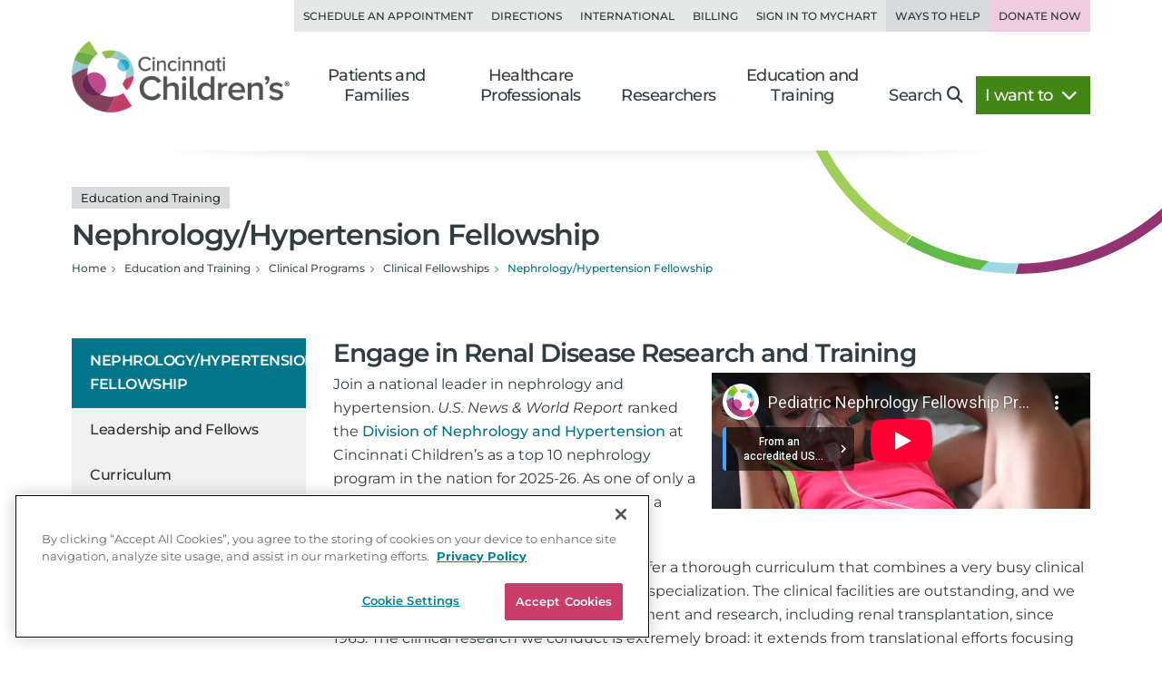

--- FILE ---
content_type: text/html; charset=utf-8
request_url: https://www.cincinnatichildrens.org/education/clinical/fellowship/nephrology
body_size: 14772
content:

<!DOCTYPE html>
<html lang="en">
<head>
    <meta charset="utf-8">
    <meta name="viewport" content="width=device-width,initial-scale=1">
<meta name="description" content="Equip yourself for a successful career in pediatric nephrology and hypertension through our fellowship. Engage in renal disease research and training.">
<meta name="SearchBoost" content="High">
<meta name="robots" content="index,follow">

        <title>Nephrology/Hypertension Fellowship | Cincinnati Children&#39;s</title>

    <!-- Google Tag Manager --> <script>(function(w,d,s,l,i){w[l]=w[l]||[];w[l].push({'gtm.start': new Date().getTime(),event:'gtm.js'});var f=d.getElementsByTagName(s)[0], j=d.createElement(s),dl=l!='dataLayer'?'&l='+l:'';j.async=true;j.src= 'https://www.googletagmanager.com/gtm.js?id='+i+dl;f.parentNode.insertBefore(j,f); })(window,document,'script','dataLayer','GTM-K4TMR5X');</script> <!-- End Google Tag Manager -->
<link rel="dns-prefetch" href="https://www.google-analytics.com"><link rel="dns-prefetch" href="https://s.ytimg.com"><link rel="dns-prefetch" href="https://snap.licdn.com">
<link rel="preload" as="script" href="/includes/org/js/libs/bootstrap/bootstrap.bundle.min.js">
<link rel="preload" as="script" href="/includes/org/js/public.min.js?bld=20260120">
<link rel="preload" as="script" href="//cdn.evgnet.com/beacon/cincinnatichildrenshospital/cchmcpersprod/scripts/evergage.min.js">
<link rel="preload" as="style" href="/includes/org/css/screen.min.css?bld=20260120">
<link rel="stylesheet" href="/includes/org/css/screen.min.css?bld=20260120">
<link rel="apple-touch-icon" sizes="180x180" href="/-/media/Cincinnati%20Childrens/Global%20Shared/icons/apple-touch-icon.png">
<link rel="icon" type="image/png" sizes="32x32" href="/-/media/Cincinnati%20Childrens/Global%20Shared/icons/favicon-32x32.png">
<link rel="icon" type="image/png" sizes="16x16" href="/-/media/Cincinnati%20Childrens/Global%20Shared/icons/favicon-16x16.png">
<link rel="mask-icon" href="/-/media/Cincinnati%20Childrens/Global%20Shared/icons/safari-pinned-tab.svg" color="#00aac8">
<link rel="shortcut icon" href="/-/media/Cincinnati%20Childrens/Global%20Shared/favicon.ico?ver=20200519">
<style type="text/css">.bio-full {z-index: auto;} .wide .page-top h1 .tags { display: block !important; }</style>
<style type="text/css">@media only screen and (min-width: 768px) { .cta-global { background-color: transparent; } .cta-bar { z-index: 1; background-color: #fff; } } @media only screen and (min-width: 992px) { .cta-bar .cta-text .eyebrow { line-height: 1.2; } }</style>
<style type="text/css">.nav-head-full .utility-links .util-link.nav-bg-pink { color: #8f4469; color: var(--primary-dark); background-color: #efcce0; } .nav-head-full .utility-links .util-link.nav-bg-pink:hover { background-color: #ddc7d2; }</style>
<script type="text/javascript" src="//cdn.evgnet.com/beacon/cincinnatichildrenshospital/cchmcpersprod/scripts/evergage.min.js"></script>
<link id="Preload-css-star-rating" rel="preload" href="/includes/org/css/lazyload/star-rating.min.css?bld=20260120" as="style" />
<link id="Preload-css-article" rel="preload" href="/includes/org/css/lazyload/article.min.css?bld=20260120" as="style" />

<link id="Stylesheet-css-star-rating" rel="stylesheet" href="/includes/org/css/lazyload/star-rating.min.css?bld=20260120" />
<link id="Stylesheet-css-article" rel="stylesheet" href="/includes/org/css/lazyload/article.min.css?bld=20260120" />

<link id="Preload-js-sitealert" rel="preload" href="/includes/org/js/lazyload/sitealert.min.js?bld=20260120" as="script" />
<link id="Preload-js-section-header" rel="preload" href="/includes/org/js/lazyload/section-header.min.js?bld=20260120" as="script" />
<link id="Preload-js-article-with-media" rel="preload" href="/includes/org/js/lazyload/article-with-media.min.js?bld=20260120" as="script" />

<style id="SectionHeaderImage" type="text/css">:root { --breadcrumbBackgroundImage: url("/-/media/Cincinnati-Childrens/Global-Shared/Navigation/Head-Nav/arc-circle-header.svg?iar=0&mh=500&mw=800&hash=CFBA0D81F569F766C8AF8396080F54CB"); --breadcrumbBackgroundAspectRatio: 410 / 140; --breadcrumbBackgroundHeight: 140px; --breadcrumbBackgroundWidth: 410px; }
</style>
<style id="SectionFooterArcImage" type="text/css">.site.footer::before { background-image: url("/-/media/Cincinnati-Childrens/Global-Shared/Navigation/Footer-Nav/arc-pattern-lower-left.png?iar=0&mh=500&mw=800&hash=4D1D1DACFD6ADEF50BDD84D785D42421"); width: 500px; height: 246px; }.site.footer::after { background-image: url("/-/media/Cincinnati-Childrens/Global-Shared/Navigation/Footer-Nav/arc-pattern-upper-right.png?iar=0&mh=500&mw=800&hash=35E0D4BABD6CEDCBA6B3739087FBEFC2"); width: 166px; height: 259px; }
</style>


    
</head>
<body class="page content inside wide education page-education">

    <!-- Google Tag Manager (noscript) --> <noscript><iframe src="https://www.googletagmanager.com/ns.html?id=GTM-K4TMR5X" height="0" width="0" style="display:none;visibility:hidden"></iframe></noscript> <!-- End Google Tag Manager (noscript) -->

    

    <div id="pageLayout" class="page-layout ">
        
<section class="site header">






<header class="nav-head nav-head-full search-exclude">
    <nav class="navbar navbar-expand-lg nav-toolbar">
        <div class="container-fluid px-0">
            <div class="navbar-collapse collapse utility-links">
                <ul class="navbar-nav ms-auto">
                        <li class="nav-item">
                            <a class="nav-link util-link" data-cchmc-link="true" href="/schedule-appointment" title="Schedule an appointment. ">Schedule an Appointment</a>
                        </li>
                        <li class="nav-item">
                            <a class="nav-link util-link" data-cchmc-link="true" href="/locations" title="View locations and directions. ">Directions</a>
                        </li>
                        <li class="nav-item">
                            <a class="nav-link util-link" data-cchmc-link="true" href="/patients/visit/international" title="Resources for international patients. ">International</a>
                        </li>
                        <li class="nav-item">
                            <a class="nav-link util-link" data-cchmc-link="true" href="/patient-resources/billing" title="Pay Your Bill.">Billing</a>
                        </li>
                        <li class="nav-item">
                            <a class="nav-link util-link font-weight-bold" data-cchmc-link="true" href="https://mychart.cincinnatichildrens.org/mychart/" target="_blank" title="SIgn in to mychart.">Sign in to MyChart</a>
                        </li>
                        <li class="nav-item">
                            <a class="nav-link util-link font-weight-bold nav-darker" data-cchmc-link="true" href="/giving">Ways to Help</a>
                        </li>
                        <li class="nav-item">
                            <a class="nav-link util-link font-weight-bold nav-bg-pink" data-cchmc-link="true" href="https://giving.cincinnatichildrens.org/campaign/650825/donate?c_src=home&amp;c_src2=header" target="_blank" title="Give now to Cincinnati Children&#39;s">Donate Now</a>
                        </li>
                </ul>
            </div>
        </div>
    </nav>

    <nav class="navbar navbar-expand-lg nav-main dropdown">
        <div class="container-fluid align-items-lg-end px-0">
            
            <a class="logo navbar-brand" data-cchmc-link="true" href="/"><img alt="Cincinnati Childrens" data-cchmc-image="true" height="106" src="/-/media/Cincinnati-Childrens/Global-Shared/childrens-logo-new.png?iar=0&amp;mh=500&amp;mw=800&amp;hash=5ADA5787771D5041476990853A1522AD" width="314" /></a>

            
            <a aria-controls="DropdownSearchLinkIdf271b8ec4e774d1b93bcf7b6a63e0916" aria-expanded="false" aria-label="Toggle Site Search" class="navbar-toggler search-trigger" data-bs-toggle="collapse" data-cchmc-link="true" href="#DropdownSearchLinkIdf271b8ec4e774d1b93bcf7b6a63e0916" role="button"><i aria-hidden="true" class="fa-solid fa-magnifying-glass fa-fw"></i></a>

            
            <a aria-label="Get Directions" class="navbar-toggler directions-trigger" data-cchmc-link="true" href="/locations"><i aria-hidden="true" class="fa-solid fa-location-dot fa-fw"></i></a>

            
            <a aria-controls="SiteNavf271b8ec4e774d1b93bcf7b6a63e0916" aria-expanded="false" aria-label="Open Site Navigation" class="navbar-toggler menu-trigger" data-bs-toggle="offcanvas" data-cchmc-link="true" href="#SiteNavf271b8ec4e774d1b93bcf7b6a63e0916" title="Open Site Navigation"><i aria-hidden="true" class="fa-solid fa-bars fa-fw"></i></a>

            <div id="SiteNavf271b8ec4e774d1b93bcf7b6a63e0916" class="offcanvas offcanvas-start primary-nav navbar-expand-lg">

                <div class="offcanvas-header d-lg-none">
                    <h5 class="offcanvas-title visually-hidden">Navigation</h5>
                    <button aria-label="Close" class="btn-close cch-close cch-close-left cch-close-has-text" data-bs-dismiss="offcanvas">
                        <i aria-hidden="true" class="fa-solid fa-chevron-left"></i>
                    </button>
                </div>

                <div class="offcanvas-body justify-content-lg-end">
                    <ul class="main navbar-nav">
                            <li class="nav-item section-nav dropdown dropdown-center">
                                <a aria-expanded="false" aria-haspopup="true" class="nav-link dropdown-toggle" data-bs-toggle="dropdown" data-cchmc-link="true" href="/" id="d82e836f1c24415ead166bc61c1a8600" role="button">Patients and Families</a>
                                <div class="dropdown-menu">

                                    <nav class="links dropdown-main-links">
<a class="dropdown-item" data-cchmc-link="true" href="/patients" title="Patients and Families home page. ">Patients and Family Home</a><a class="dropdown-item" data-cchmc-link="true" href="/schedule-appointment" title="Schedule an appointment. ">Schedule an Appointment</a><a class="dropdown-item" data-cchmc-link="true" href="/search/services" title="View our services and specialties. ">Services and Specialties</a><a class="dropdown-item" data-cchmc-link="true" href="/search/find-doctor" title="Find a Doctor. ">Find a Doctor</a><a class="dropdown-item" data-cchmc-link="true" href="/patients/visit" title="Helpful tips for visitors. ">Visiting Cincinnati Children's</a><a class="dropdown-item" data-cchmc-link="true" href="/search/health-library" title="View condition and treatment information. ">Health Library</a>                                    </nav>
                                    <nav class="links dropdown-quick-links">
                                        <div class="dropdown-header">Additional Resources</div>
<a class="dropdown-item" data-cchmc-link="true" href="/service/c/clinical-trials/search-studies" title="Find clinical trials and research studies. ">Clinical Trials/Research Studies</a><a class="dropdown-item" data-cchmc-link="true" href="/patients/resources" title="View hospital resources. ">Patient Resources</a><a class="dropdown-item" data-cchmc-link="true" href="/ongoing-support-resources" title="Ongoing Support Resources.">Ongoing Support Resources</a>                                    </nav>
                                </div>
                            </li>
                            <li class="nav-item section-nav dropdown dropdown-center">
                                <a aria-expanded="false" aria-haspopup="true" class="nav-link dropdown-toggle" data-bs-toggle="dropdown" data-cchmc-link="true" href="/professional/" id="e8cb944604ea4e6698a61eda07fdcf53" role="button">Healthcare Professionals</a>
                                <div class="dropdown-menu">

                                    <nav class="links dropdown-main-links">
<a class="dropdown-item" data-cchmc-link="true" href="/professional" title="Healthcare professionals&#39; home page. ">Healthcare Professionals Home</a><a class="dropdown-item" data-cchmc-link="true" href="/search/find-doctor" title="Find a doctor. ">Find a Doctor</a><a class="dropdown-item" data-cchmc-link="true" href="/search/services" title="View all institutes, divisions and centers at Cincinnati Children&#39;s.">Services and Specialties</a><a class="dropdown-item" data-cchmc-link="true" href="/professional/referrals" title="Refer your patient to Cincinnati Children&#39;s.">Refer a Patient</a><a class="dropdown-item" data-cchmc-link="true" href="/clinical-labs" title="View clinical laboratories. ">Clinical Laboratories</a><a class="dropdown-item" data-cchmc-link="true" href="/service/c/clinical-trials" title="View clinical trials and research studies. ">Clinical Trials</a>                                    </nav>
                                    <nav class="links dropdown-quick-links">
                                        <div class="dropdown-header">Additional Resources</div>
<a class="dropdown-item" data-cchmc-link="true" href="/careers" title="Browse Careers. ">Browse Careers</a><a class="dropdown-item" data-cchmc-link="true" href="/service/n/nursing" title="Learn about nursing at Cincinnati Children&#39;s. ">Nursing</a><a class="dropdown-item" data-cchmc-link="true" href="/professional/resources" title="View provider resources. ">Provider Resources</a><a class="dropdown-item" data-cchmc-link="true" href="/professional/subspecialist-news" title="view Subspecialty News and Innovation.">Subspecialty News and Innovation</a><a class="dropdown-item" data-cchmc-link="true" href="/patients/resources" title="View patient resources. ">Patient Resources</a><a class="dropdown-item" data-cchmc-link="true" href="/professional/continuing-education" title="View continuing medical education opportunities. ">Continuing Professional Education</a><a class="dropdown-item" data-cchmc-link="true" href="https://www.cincinnatichildrens.org/education/programs?ProgramCategory={4CF9F4D2-F1C1-417F-83B7-1148E6104EB9}" title="View clinical education programs. ">Clinical Training Programs</a><a class="dropdown-item" data-cchmc-link="true" href="/professional/support-services" title="View Provider Support Services.">Provider Support Services</a>                                    </nav>
                                </div>
                            </li>
                            <li class="nav-item section-nav dropdown dropdown-center">
                                <a aria-expanded="false" aria-haspopup="true" class="nav-link dropdown-toggle" data-bs-toggle="dropdown" data-cchmc-link="true" href="/research/" id="a65d67babbca4affbc86810ed2b1fa0c" role="button">Researchers</a>
                                <div class="dropdown-menu">

                                    <nav class="links dropdown-main-links">
<a class="dropdown-item" data-cchmc-link="true" href="/research" title="Research home. ">Research Home</a><a class="dropdown-item" data-cchmc-link="true" href="/search/find-researcher" title="Find a researcher">Find a Researcher</a><a class="dropdown-item" data-cchmc-link="true" href="/search/research" title="Find research institutes, divisions, centers and labs at Cincinnati Children&#39;s.">Research Areas</a><a class="dropdown-item" data-cchmc-link="true" href="https://www.cincinnatichildrens.org/education/programs?ProgramCategory={B283C95C-3FD1-4DE6-8360-67F11E28FBB0}" title="View research education and training programs. ">Education and Training</a>                                    </nav>
                                    <nav class="links dropdown-quick-links">
                                        <div class="dropdown-header">Additional Resources</div>
<a class="dropdown-item" data-cchmc-link="true" href="/search/shared-facilities" title="Learn more about the Shared Facilities at Cincinnati Children&#39;s.">Shared Facilities</a><a class="dropdown-item" data-cchmc-link="true" href="/research/support" title="View research support services. ">Research Support Services</a><a class="dropdown-item" data-cchmc-link="true" href="/research/about" title="Learn more about why Cincinnati Children&#39;s is a powerhouse in when it comes to pediatric research..">About Research</a><a class="dropdown-item" data-cchmc-link="true" href="/education/funded" title="View funded training programs. ">Funded Training</a><a class="dropdown-item" data-cchmc-link="true" href="/careers" title="View careers. ">Browse Careers</a>                                    </nav>
                                </div>
                            </li>
                            <li class="nav-item section-nav dropdown dropdown-center">
                                <a aria-expanded="false" aria-haspopup="true" class="nav-link dropdown-toggle" data-bs-toggle="dropdown" data-cchmc-link="true" href="/education/" id="a997f07946584f88875feb3f96e060d8" role="button">Education and Training</a>
                                <div class="dropdown-menu">

                                    <nav class="links dropdown-main-links">
<a class="dropdown-item" data-cchmc-link="true" href="/education">Professional Education Home</a><a class="dropdown-item" data-cchmc-link="true" href="https://www.cincinnatichildrens.org/education/programs?ProgramCategory={4CF9F4D2-F1C1-417F-83B7-1148E6104EB9}" title="View all of our clinical education programs.">All Clinical Programs</a><a class="dropdown-item" data-cchmc-link="true" href="https://www.cincinnatichildrens.org/education/programs?ProgramCategory={B283C95C-3FD1-4DE6-8360-67F11E28FBB0}" title="View all of our research education programs.">All Research Programs</a><a class="dropdown-item" data-cchmc-link="true" href="/education/clinical/residency" title="Learn more about our pediatric residency.">Pediatric Residency Program</a><a class="dropdown-item" data-cchmc-link="true" href="https://www.cincinnatichildrens.org/education/programs?ProgramType={696B4593-8E72-4537-AD7A-D6248D05DA5B}" title="View our Masters, MD, PhD programs.">Masters, MD, PhD</a><a class="dropdown-item" data-cchmc-link="true" href="https://www.cincinnatichildrens.org/education/programs?ProgramType={17C61AB8-6EE7-4864-83F3-C0B2F9B9E1E0}" title="View all of our fellowship programs.">Fellowships</a><a class="dropdown-item" data-cchmc-link="true" href="https://www.cincinnatichildrens.org/education/programs?ProgramType={844A246F-0E98-4D59-A7C7-DD01FCF3C18D}" title="View our residency programs.">Residencies</a><a class="dropdown-item" data-cchmc-link="true" href="https://www.cincinnatichildrens.org/education/programs?ProgramType={7D6630AD-0FBD-4E50-B929-6EC2FF1FA220}" title="View our Student and Graduate Training programs.">Student and Graduate Training</a>                                    </nav>
                                    <nav class="links dropdown-quick-links">
                                        <div class="dropdown-header">Additional Resources</div>
<a class="dropdown-item" data-cchmc-link="true" href="/careers/cincinnati" title="Learn more about life in Cincinnati.">Living in Cincinnati</a><a class="dropdown-item" data-cchmc-link="true" href="/careers/why" title="Learn why people choose Cincinnati Children&#39;s.">Why Cincinnati Children's?</a><a class="dropdown-item" data-cchmc-link="true" href="/education/graduate-medical-education">Graduate Medical Education</a><a class="dropdown-item" data-cchmc-link="true" href="/professional/continuing-education" title="View our continuing professional education options.">Continuing Professional Education</a><a class="dropdown-item" data-cchmc-link="true" href="/careers/international" title="View resources for international applicants.">International Applicants</a>                                    </nav>
                                </div>
                            </li>
                        <li class="nav-item search d-none d-lg-block">
                            <a aria-controls="DropdownSearchLinkIdf271b8ec4e774d1b93bcf7b6a63e0916" aria-expanded="false" aria-label="Toggle Site Search" class="nav-link collapsed text-nowrap pe-lg-4" data-bs-toggle="collapse" data-cchmc-link="true" href="#DropdownSearchLinkIdf271b8ec4e774d1b93bcf7b6a63e0916" role="button">Search<i aria-hidden="true" class="fa-solid fa-magnifying-glass"></i></a>
                        </li>

                        <li class="nav-item want-to dropdown">
                            <a aria-expanded="false" aria-haspopup="true" class="nav-link dropdown-toggle text-nowrap pe-lg-4" data-bs-toggle="dropdown" data-cchmc-link="true" href="#" id="DropdownWantToLinkIdf271b8ec4e774d1b93bcf7b6a63e0916" role="button">I want to <i class="fa-solid fa-chevron-down"></i></a>
                            <div class="dropdown-menu dropdown-menu-lg-end">
                                <nav class="links">
<a class="dropdown-item" data-cchmc-link="true" href="/education" title="Explore education programs. ">Explore Education Programs</a><a class="dropdown-item" data-cchmc-link="true" href="/education/research" title="Research training opportunities. ">Explore Research Training</a><a class="dropdown-item" data-cchmc-link="true" href="/careers/cincinnati" title="Learn about living in Cincinnati. ">Learn About Living in Cincinnati</a><a class="dropdown-item" data-cchmc-link="true" href="/careers" title="Learn about working at Cincinnati Children&#39;s Hospital. ">Learn About Working Here</a><a class="dropdown-item" data-cchmc-link="true" href="/education/graduate-medical-education" title="Obtain training verification. ">Obtain Training Verification</a><a class="dropdown-item" data-cchmc-link="true" href="/professional/continuing-education" title="Pursue continuing education opportunities. ">Pursue Continuing Education</a>                                </nav>
                            </div>
                        </li>
                    </ul>

                    
                    <div class="d-flex flex-wrap d-lg-none utility-links mobile-util">
<a class="nav-link util-link" data-cchmc-link="true" href="/schedule-appointment" title="Schedule an appointment. ">Schedule an Appointment</a><a class="nav-link util-link" data-cchmc-link="true" href="/locations" title="View locations and directions. ">Directions</a><a class="nav-link util-link" data-cchmc-link="true" href="/patients/visit/international" title="Resources for international patients. ">International</a><a class="nav-link util-link" data-cchmc-link="true" href="/patient-resources/billing" title="Pay Your Bill.">Billing</a><a class="nav-link util-link font-weight-bold" data-cchmc-link="true" href="https://mychart.cincinnatichildrens.org/mychart/" target="_blank" title="SIgn in to mychart.">Sign in to MyChart</a><a class="nav-link util-link font-weight-bold nav-darker" data-cchmc-link="true" href="/giving">Ways to Help</a><a class="nav-link util-link font-weight-bold nav-bg-pink" data-cchmc-link="true" href="https://giving.cincinnatichildrens.org/campaign/650825/donate?c_src=home&amp;c_src2=header" target="_blank" title="Give now to Cincinnati Children&#39;s">Donate Now</a>                    </div>
                </div>
            </div>
        </div>
    </nav>

    <div id="DropdownSearchLinkIdf271b8ec4e774d1b93bcf7b6a63e0916" class="search search-large search-block dropdown-menu">
        <div class="block inline-search _inline-search">
            
<div class="quick-search _search-textbox">
        <input class="_typeahead-data" type="hidden" value="[{&quot;Name&quot;:&quot;QueryTerm&quot;,&quot;Header&quot;:&quot;&quot;,&quot;ShowMore&quot;:&quot;&quot;,&quot;Dataset&quot;:null,&quot;DataLength&quot;:0,&quot;MinLength&quot;:3,&quot;Limit&quot;:7,&quot;ShowMoreInDropdown&quot;:true,&quot;BacktoAllCategories&quot;:&quot;Back to all Categories&quot;,&quot;Url&quot;:&quot;&quot;,&quot;UrlParams&quot;:&quot;&quot;},{&quot;Name&quot;:&quot;Suggest&quot;,&quot;Header&quot;:&quot;Suggested Results&quot;,&quot;ShowMore&quot;:&quot;&quot;,&quot;Dataset&quot;:null,&quot;DataLength&quot;:0,&quot;MinLength&quot;:3,&quot;Limit&quot;:10,&quot;ShowMoreInDropdown&quot;:true,&quot;BacktoAllCategories&quot;:&quot;Back to all Categories&quot;,&quot;Url&quot;:&quot;&quot;,&quot;UrlParams&quot;:&quot;&quot;}]" />

<div class="input-group input-group-md-lg" data-baseurl="/search" data-cat="" data-debugmode="False" data-facetName="" data-modelguiid="{B296EA52-AF64-422D-A702-394C08EF77FF}" data-otherparam="" data-pagecatguiid="" data-searchterm="Enter Search Term"><input aria-label="Search Our Site" class="form-control finder-input typeahead" onkeydown="return (event.keyCode!=13);" placeholder="Enter Search Term" type="search" value=""></input><button aria-label="clear" class="btn btn-secondary search-clear-button" type="button"><i class='fa-solid fa-xmark'></i></button><button aria-label="search" class="btn btn-secondary search-button" type="button"><i class='fa-solid fa-magnifying-glass'></i></button><div class="tt-search-menu tt-menu tt-empty tt-static-menu"></div></div></div>

        </div>

        <div class="block quick-search featured">
<div class="h3">Popular search terms</div><div class="badges"><a class="tag badge text-bg-purple" data-cchmc-link="true" href="/search?q=Careers">Careers</a><a class="tag badge text-bg-purple" data-cchmc-link="true" href="/search?q= Urgent Care"> Urgent Care</a><a class="tag badge text-bg-purple" data-cchmc-link="true" href="/search?q= MyChart"> MyChart</a><a class="tag badge text-bg-purple" data-cchmc-link="true" href="/search?q= Neurology"> Neurology</a><a class="tag badge text-bg-purple" data-cchmc-link="true" href="/search?q= Volunteer"> Volunteer</a></div>        </div>
    </div>
</header>

</section>
<section class="site content main">



<div class="container-fluid position-relative px-0 _section-head show-background">
    <div class="page-top">
        <div class="row">
            <div class="titling col-12 d-flex flex-column gap-3 ">
<h1 class="m-0"><div class="tags d-block"><span class="badge text-bg-light tag">Education and Training</span></div>Nephrology/Hypertension Fellowship</h1>
                

                <nav>
                    <ul class="breadcrumb" itemscope="" itemtype="https://schema.org/BreadcrumbList"><li class="breadcrumb-item bcLevel_4" data-hide-nav="false" data-is-root="true" itemprop="itemListElement" itemscope="" itemtype="https://schema.org/ListItem"><a data-cchmc-link="true" href="/" itemprop="item" title="Navigate to Home"><span itemprop="name">Home</span></a><meta content="1" itemprop="position"></meta></li><li class="breadcrumb-item bcLevel_3" data-hide-nav="false" data-is-root="true" itemprop="itemListElement" itemscope="" itemtype="https://schema.org/ListItem"><a data-cchmc-link="true" href="/education" itemprop="item" title="Navigate to Education and Training"><span itemprop="name">Education and Training</span></a><meta content="2" itemprop="position"></meta></li><li class="breadcrumb-item bcLevel_2" data-hide-nav="false" data-is-root="false" itemprop="itemListElement" itemscope="" itemtype="https://schema.org/ListItem"><a data-cchmc-link="true" href="/education/programs?ProgramCategory={4CF9F4D2-F1C1-417F-83B7-1148E6104EB9}" itemprop="item" title="Navigate to Clinical Programs"><span itemprop="name">Clinical Programs</span></a><meta content="3" itemprop="position"></meta></li><li class="breadcrumb-item bcLevel_1" data-hide-nav="false" data-is-root="false" itemprop="itemListElement" itemscope="" itemtype="https://schema.org/ListItem"><a data-cchmc-link="true" href="/education/programs?ProgramCategory={4CF9F4D2-F1C1-417F-83B7-1148E6104EB9}&amp;ProgramType={17C61AB8-6EE7-4864-83F3-C0B2F9B9E1E0}" itemprop="item" title="Navigate to Clinical Fellowships"><span itemprop="name">Clinical Fellowships</span></a><meta content="4" itemprop="position"></meta></li><li aria-current="page" class="breadcrumb-item bcLevel_0 active" data-hide-nav="true" data-is-root="true" itemprop="itemListElement" itemscope="" itemtype="https://schema.org/ListItem"><span itemprop="name">Nephrology/Hypertension Fellowship</span><meta content="5" itemprop="position"></meta></li></ul>
                </nav>

                
            </div>

        </div>
    </div>
</div>


<section class="column-group has-2">
<div class="row">
<div class="column one navigation col-lg-3">



<nav class="navbar navbar-expand-lg section-nav search-exclude _leftnav">
    <div class="d-flex d-lg-none mobile-subnav">
        <button class="btn btn-primary side-nav-toggle collapsed" type="button" data-bs-toggle="offcanvas" data-bs-target="#NavbarTreeSupportedContent7e490dba519b4bd99fc2a197b31dcba3" aria-controls="NavbarTreeSupportedContent7e490dba519b4bd99fc2a197b31dcba3">
            <span class="icon fa-solid fa-bars-sort fa-fw"></span>
            <span>Navigate</span>
        </button>
<a class="btn btn-primary contact" data-cchmc-link="true" href="/education/clinical/fellowship/nephrology/contact">Contact Us</a>    </div>
    <div id="NavbarTreeSupportedContent7e490dba519b4bd99fc2a197b31dcba3" class="offcanvas offcanvas-start" tabindex="-1">
        <div class="offcanvas-header">
            <h5 class="offcanvas-title visually-hidden">Section Navigation</h5>
            <a class="btn-close cch-close cch-close-right cch-close-has-text" data-bs-dismiss="offcanvas" data-cchmc-link="true" href="#" role="button"><span aria-hidden="true" class="cch-close-text">Close<i class="icon cch-x"></i></span></a>
        </div>
        <div class="offcanvas-body">
            <div class="sidebar-nav treenav">
                <h3 class="node">
                    <a class="open active last" data-cchmc-link="true" href="/education/clinical/fellowship/nephrology">Nephrology/Hypertension Fellowship</a>
                </h3>
                <ul class="nav flex-column _leftnavtree collapse show rootnav"><li data-item="{A3719D5B-346D-417D-8A93-B43F13B82F77}"><a href="/education/clinical/fellowship/nephrology/team">Leadership and Fellows</a></li><li data-item="{F2D772AB-780E-4530-8CBE-B870B4C5221B}"><a href="/education/clinical/fellowship/nephrology/curriculum">Curriculum</a></li><li data-item="{6408D0B9-5434-4E40-86E7-746A37DCFDD9}"><a href="/education/clinical/fellowship/nephrology/contact">Contact / Apply</a></li></ul>
            </div>
        </div>
    </div>
</nav>


</div>
<div class="column two primary col-lg-9">





<div class="module article-media band-wrapper _articlewithmedia">    <div class="container">
        <div class="row">
            <article class="article col has-media">
                <h2 class="h2">Engage in Renal Disease Research and Training</h2>

                    <aside class="media-aside w-md-50 float-md-end">
                        <figure class="figure">
                            <div class="aspect-ratio-wrapper has-video video-ratio-16-9 ar-16-9">
                                    <iframe class="embed-responsive-item" data-video-type="youtube" src="https://www.youtube-nocookie.com/embed/IaUSHnylcIQ?wmode=transparent" allowfullscreen="true" title=""></iframe>
                            </div>
                        </figure>
                    </aside>

                <p>
Join a national leader in nephrology and hypertension. <em>U.S. News &amp; World Report</em> ranked the <a href="/service/n/nephrology-hypertension" title="Learn more about the Division of Nephrology and Hypertension.">Division of Nephrology and Hypertension</a> at Cincinnati Children&rsquo;s as a top 10 nephrology program in the nation for 2025-26. As one of only a few NIH-funded training programs based at a children&rsquo;s hospital, we&rsquo;re even better. </p>
<p>Under the direction of <a href="/bio/e/elif-erkan" title="Learn more about Elif Erkan, MD.">Elif Erkan, MD</a>, we offer a thorough curriculum that combines a very busy clinical service with opportunities for research and specialization. The clinical facilities are outstanding, and we have a proud history of cutting-edge treatment and research, including renal transplantation, since 1965. The clinical research we conduct is extremely broad: it extends from translational efforts focusing on biomarkers of renal disease to patient disease states such as hypertension and chronic renal insufficiency, as well as cutting-edge quality improvement and outcomes research. Our basic science endeavors focus on genetic renal diseases, glomerular diseases, renal development, and acute kidney injury. Graduates of our program receive comprehensive training in patient care and research to equip them for a successful career as future leaders in pediatric nephrology.</p>

                

                
            </article>
        </div>
    </div>
</div>


<div class="card-deck-common wrapper full-width card-deck-wrapper " data-tagmanagerid="">
    <div class="container">
        <div class="row">
            <div class="col ">
                                    <div class="card-deck cch-card-deck cards-1up cards-md-2up cards-lg-3up ">



        <div class="card cch-card card-image rounded-0 no-border  has-image   grow card-shadow" data-tagmanagerid="card">
            
<a class="card-full-link" data-cchmc-link="true" href="/service/n/nephrology-hypertension" title="Learn more our clinical services.">                        <div class="wrapper img-group aspect-ratio-wrapper">
<img alt="Who treats this?" class="img-responsive lazyload card-img-top" data-cchmc-image="true" data-src="/-/media/Cincinnati-Childrens/Global-Shared/icon-library/teal/who-treats-this.jpg?iar=0&amp;mh=110&amp;mw=375&amp;hash=9AC6C6ECE3515688C025B4BE7AF7BF6E" data-srcset="/-/media/Cincinnati-Childrens/Global-Shared/icon-library/teal/who-treats-this.jpg?iar=0&amp;mw=240&amp;hash=E0E7AD46830DB352FFE3317E7BD02D31 240w, /-/media/Cincinnati-Childrens/Global-Shared/icon-library/teal/who-treats-this.jpg?iar=0&amp;mw=360&amp;hash=D4FB17C5374ED6A370A7A2B41E81AD8E 360w, /-/media/Cincinnati-Childrens/Global-Shared/icon-library/teal/who-treats-this.jpg?iar=0&amp;w=375&amp;hash=93486A55E114C7FA0E3C0595792C6D00 375w" height="110" loading="lazy" src="[data-uri]" width="375" />                        </div>
                    <div class="card-body ">

                            <h3 class="card-title">
                                Clinical Services

                                    <span class="cta-icon-wrap link-internal"><i class="icon card-cta-icon"></i></span>
                            </h3>

                            <div class="card-text">Learn more about our clinical programs and services.</div>
                        
                    </div>
</a>        </div>



        <div class="card cch-card card-image rounded-0 no-border  has-image   grow card-shadow" data-tagmanagerid="card">
            
<a class="card-full-link" data-cchmc-link="true" href="/research/divisions/n/nephrology" title="Learn more our research.">                        <div class="wrapper img-group aspect-ratio-wrapper">
<img alt="Learn more about our research." class="img-responsive lazyload card-img-top" data-cchmc-image="true" data-src="/-/media/Cincinnati-Childrens/Global-Shared/icon-library/purple/research.jpg?iar=0&amp;mh=110&amp;mw=375&amp;hash=BADF790C9158ECDA3111FE9C8354039C" data-srcset="/-/media/Cincinnati-Childrens/Global-Shared/icon-library/purple/research.jpg?iar=0&amp;mw=240&amp;hash=56BF4D9BCAAEDFB8EE4FB8B393C95D9A 240w, /-/media/Cincinnati-Childrens/Global-Shared/icon-library/purple/research.jpg?iar=0&amp;mw=360&amp;hash=8E40309DC8B9F24C9F6B7E96FEE5AE9E 360w, /-/media/Cincinnati-Childrens/Global-Shared/icon-library/purple/research.jpg?iar=0&amp;w=375&amp;hash=134B13BEBC0667ADC2BD16449710FB82 375w" height="110" loading="lazy" src="[data-uri]" width="375" />                        </div>
                    <div class="card-body ">

                            <h3 class="card-title">
                                Research

                                    <span class="cta-icon-wrap link-internal"><i class="icon card-cta-icon"></i></span>
                            </h3>

                            <div class="card-text">Read more about our world-class research.</div>
                        
                    </div>
</a>        </div>



        <div class="card cch-card card-image rounded-0 no-border  has-image   grow card-shadow" data-tagmanagerid="card">
            
<a class="card-full-link" data-cchmc-link="true" href="/education/graduate-medical-education/benefits-stipends-wellness" title="Read more about the benefits of working for Cincinnati Children&#39;s.">                        <div class="wrapper img-group aspect-ratio-wrapper">
<img alt="Information for physicians and healthcare providers." class="img-responsive lazyload card-img-top" data-cchmc-image="true" data-src="/-/media/Cincinnati-Childrens/Global-Shared/icon-library/green/for-physicians-and-providers.jpg?iar=0&amp;mh=110&amp;mw=375&amp;hash=DF2C0C9663BE06A9A8E6347FCDB0C56C" data-srcset="/-/media/Cincinnati-Childrens/Global-Shared/icon-library/green/for-physicians-and-providers.jpg?iar=0&amp;mw=240&amp;hash=9FC61C208E5EBCCAFDCE6D73D58195A0 240w, /-/media/Cincinnati-Childrens/Global-Shared/icon-library/green/for-physicians-and-providers.jpg?iar=0&amp;mw=360&amp;hash=40E6D430EC9C81FB2C533AB8335A3667 360w, /-/media/Cincinnati-Childrens/Global-Shared/icon-library/green/for-physicians-and-providers.jpg?iar=0&amp;w=375&amp;hash=7D608AFE2829BB85DF7193A867CB2BC5 375w" height="110" loading="lazy" src="[data-uri]" width="375" />                        </div>
                    <div class="card-body ">

                            <h3 class="card-title">
                                Benefits

                                    <span class="cta-icon-wrap link-internal"><i class="icon card-cta-icon"></i></span>
                            </h3>

                            <div class="card-text">Read more about the benefits of working for Cincinnati Children's.</div>
                        
                    </div>
</a>        </div>
                    </div>

            </div>
        </div>
    </div>
</div>


</div>
</div>
</section>





<div class="next-page-cta container bg-light py-5" data-tagmanagerid="click_nextPage">
    <div class="row">
        <div class="d-flex justify-content-center">
            <a class="btn btn-lg btn-secondary d-block " data-cchmc-link="true" href="/education/clinical/fellowship/nephrology/team" title="Meet the Nephrology / Hypertension Fellowship team.">Leadership and Fellows<i class="fa-solid fa-arrow-right-long ms-3"></i></a>
        </div>
    </div>
</div>





</section>
<section class="site footer">



<div class="site-footer wide-footer search-exclude container">
<div class="row">
<div class="col-md logo">
<a class="site-logo" data-cchmc-link="true" href="/" title="Cincinnati Childrens"><img alt="Cincinnati Childrens" data-cchmc-image="true" height="106" src="/-/media/Cincinnati-Childrens/Global-Shared/childrens-logo-new.png?iar=0&amp;mh=500&amp;mw=800&amp;hash=5ADA5787771D5041476990853A1522AD" width="314" /></a>
</div>
<div class="col-md details">
<div class="social-media-links connect">
<h3>Connect With Us</h3>

<nav class="nav flex-wrap justify-content-start align-items-center">
<a class="nav-link footer-icon" data-cchmc-link="true" href="https://www.facebook.com/cincinnatichildrensfans" target="_blank" title="Facebook"><i class="fa-brands fa-facebook-f"></i></a><a class="nav-link footer-icon" data-cchmc-link="true" href="https://www.instagram.com/cincychildrens/" target="_blank" title="Instagram"><i class="fa-brands fa-instagram"></i></a><a class="nav-link footer-icon" data-cchmc-link="true" href="https://bsky.app/profile/cincychildrens.bsky.social" target="_blank" title="Bluesky"><i class="fa-brands fa-bluesky"></i></a><a class="nav-link footer-icon" data-cchmc-link="true" href="https://www.threads.net/@cincychildrens" target="_blank" title="Threads"><i class="fa-brands fa-threads"></i></a><a class="nav-link footer-icon" data-cchmc-link="true" href="https://www.linkedin.com/company/cincinnati-children&#39;s-hospital-medical-center" target="_blank" title="Follow us on LinkedIn and join the conversation."><i class="fa-brands fa-linkedin"></i></a><a class="nav-link footer-icon" data-cchmc-link="true" href="https://www.youtube.com/user/CincinnatiChildrens" target="_blank" title="YouTube"><i class="fa-brands fa-youtube"></i></a><a class="nav-link footer-icon" data-cchmc-link="true" href="https://blog.cincinnatichildrens.org/" target="_blank" title="Cincinnati Childrens&#39; Blog"><img alt="Read the Cincinnati Children&#39;s Blog." class="img-responsive lazyload" data-cchmc-image="true" data-src="/-/media/Cincinnati-Childrens/Global-Shared/Navigation/Footer-Nav/blogiconimage2x.png?iar=0&amp;mh=58&amp;mw=58&amp;hash=5035EC92C7763939841CEEF642402D05" height="58" loading="lazy" src="[data-uri]" width="58" /><span>Patients & Family</span></a><a class="nav-link footer-icon" data-cchmc-link="true" href="https://scienceblog.cincinnatichildrens.org/" target="_blank" title="Cincinnati Children&#39;s Science Blog"><img alt="Read the Cincinnati Children&#39;s Science Blog." class="img-responsive lazyload" data-cchmc-image="true" data-src="/-/media/Cincinnati-Childrens/Global-Shared/Navigation/Footer-Nav/blogiconimage2x.png?iar=0&amp;mh=58&amp;mw=58&amp;hash=5035EC92C7763939841CEEF642402D05" height="58" loading="lazy" src="[data-uri]" width="58" /><span>Research & Science</span></a><a class="nav-link footer-icon" data-cchmc-link="true" href="https://youngandhealthy.podbean.com/" target="_blank" title="Cincinnati Childrens&#39; Young and Healthy Podcast"><i class="fa-solid fa-podcast"></i><span>     Young & Healthy Podcast</span></a></nav>
</div>
<div class="footer-nav audience-links d-block d-lg-flex flex-lg-row">
<nav class="nav flex-column">
<h3 class="nav-header d-block justify-content-start align-items-center">
                        <span class="d-none d-lg-block">
                            Quick Links
                        </span>
                        <a class="d-block d-lg-none" href="#audienceLinks" role="button" data-bs-toggle="collapse" aria-expanded="false" aria-controls="audienceLinks">
                            Quick Links
                            <i class="icon fa-solid" aria-hidden="true"></i>
                        </a>
</h3>
<ul id="audienceLinks" class="nav nav-content px-0 collapse">
                            <li class="nav-item">
                                <a class="nav-link" data-cchmc-link="true" href="/schedule-appointment" title="Schedule an appointment at Cincinnati Children&#39;s.">Schedule an Appointment</a>
                            </li>
                            <li class="nav-item">
                                <a class="nav-link" data-cchmc-link="true" href="/professional/referrals" title="Refer a patient to Cincinnati Children&#39;s.">Make a Referral</a>
                            </li>
                            <li class="nav-item">
                                <a class="nav-link" data-cchmc-link="true" href="/locations/urgent-care" title="Find a Cincinnati Children&#39;s urgent care location.">Find an Urgent Care</a>
                            </li>
                            <li class="nav-item">
                                <a class="nav-link" data-cchmc-link="true" href="/search/find-doctor" title="Find a doctor at Cincinnati Children&#39;s.">Find a Doctor</a>
                            </li>
                            <li class="nav-item">
                                <a class="nav-link" data-cchmc-link="true" href="/schedule-appointment/online-second-opinion" title="Get an Online Second Opinion.">Get an Online Second Opinion</a>
                            </li>
                            <li class="nav-item">
                                <a class="nav-link" data-cchmc-link="true" href="/patient-resources/billing" title="Find billing information.">Pay a Bill</a>
                            </li>
                            <li class="nav-item">
                                <a class="nav-link" data-cchmc-link="true" href="/patient-resources/billing/hospital-pricing" title="Price Transparency.">Price Transparency</a>
                            </li>
                            <li class="nav-item">
                                <a class="nav-link" data-cchmc-link="true" href="https://mychart.cincinnatichildrens.org/mychart/" target="_blank" title="Sign In to MyChart.">Sign In to MyChart</a>
                            </li>
                            <li class="nav-item">
                                <a class="nav-link" data-cchmc-link="true" href="/patient-resources/obtain-medical-records" title="Request medical records from Cincinnati Children&#39;s.">Request Medical Records</a>
                            </li>
</ul>
</nav>
<nav class="nav flex-column">
                    <h3 class="nav-header d-block justify-content-start align-items-center">
                        <span class="d-none d-lg-block">
                            Explore
                        </span>
                        <a class="d-block d-lg-none" href="#yourChildrensLinks" role="button" data-bs-toggle="collapse" aria-expanded="false" aria-controls="yourChildrensLinks">
                            Explore
                            <i class="icon fa-solid"></i>
                        </a>
                    </h3>
                    <ul id="yourChildrensLinks" class="nav nav-content px-0 collapse">
                            <li class="nav-item">
                                <a class="nav-link" data-cchmc-link="true" href="/locations" title="Find a Cincinnati Children&#39;s location near you.">Locations and Directions</a>
                            </li>
                            <li class="nav-item">
                                <a class="nav-link" data-cchmc-link="true" href="/search/services" title="Find departments and services at Cincinnati Children&#39;s.">Clinical Services</a>
                            </li>
                            <li class="nav-item">
                                <a class="nav-link" data-cchmc-link="true" href="/search/health-library">Health Library</a>
                            </li>
                            <li class="nav-item">
                                <a class="nav-link" data-cchmc-link="true" href="/patients/visit" title="Find visitor and patient information.">Visitor and Patient Information</a>
                            </li>
                            <li class="nav-item">
                                <a class="nav-link" data-cchmc-link="true" href="/service/c/clinical-trials/search-studies" title="Find a clinical trial.">Clinical Trials</a>
                            </li>
                            <li class="nav-item">
                                <a class="nav-link" data-cchmc-link="true" href="/events" title="Find events at Cincinnati Children&#39;s.">Events</a>
                            </li>
                    </ul>
</nav>
<nav class="nav flex-column">
                    <h3 class="nav-header d-block justify-content-start align-items-center">
                        <span class="d-none d-lg-block">
                            About Us
                        </span>
                        <a class="d-block d-lg-none" href="#findChildrensLinks" role="button" data-bs-toggle="collapse" aria-expanded="false" aria-controls="findChildrensLinks">
                            About Us
                            <i class="icon fa-solid"></i>
                        </a>
                    </h3>
<ul id="findChildrensLinks" class="nav nav-content px-0 collapse">
                            <li class="nav-item">
                                <a class="nav-link" data-cchmc-link="true" href="/about" title="Learn more about Cincinnati Children&#39;s.">About Cincinnati Children's</a>
                            </li>
                            <li class="nav-item">
                                <a class="nav-link" data-cchmc-link="true" href="/careers" title="Find a career at Cincinnati Children&#39;s.">Careers</a>
                            </li>
                            <li class="nav-item">
                                <a class="nav-link" data-cchmc-link="true" href="/news" title="Read our recent news.">Newsroom</a>
                            </li>
                            <li class="nav-item">
                                <a class="nav-link" data-cchmc-link="true" href="/contact" title="Contact Cincinnati Children&#39;s.">Contact Us</a>
                            </li>
                            <li class="nav-item">
                                <a class="nav-link" data-cchmc-link="true" href="/patient-resources/app" title="Download our free smartphone Cincinnati Children&#39;s app.">Download Our Cincinnati Children's App</a>
                            </li>
                            <li class="nav-item">
                                <a class="nav-link" data-cchmc-link="true" href="/site" title="Learn more about our terms of use and privacy policies.">Terms of Use</a>
                            </li>
                            <li class="nav-item">
                                <a class="nav-link" data-cchmc-link="true" href="javascript:OneTrust.ToggleInfoDisplay()">Set Cookie Preferences</a>
                            </li>
                            <li class="nav-item">
                                <a class="nav-link" data-cchmc-link="true" href="/privacy-data-security-notices" title="Learn more about our privacy and data security notices.">Privacy and Data Security Notices</a>
                            </li>
                            <li class="nav-item">
                                <a class="nav-link" data-cchmc-link="true" href="/-/media/Cincinnati-Childrens/Global-Shared/Navigation/Footer-Nav/PDF-non-discrimination-statement.pdf" target="_blank" title="Download the Non-Discrimination Notice.">Non-Discrimination Notice</a>
                            </li>
</ul>
</nav>
</div>

<div class="please-give development-links">
<a class="cta-link" data-cchmc-link="true" href="https://giving.cincinnatichildrens.org/campaign/650825/donate?c_src=home&amp;c_src2=footer" target="_blank" title="Donate to Cincinnati Children&#39;s. ">Give Today</a></div>

<div class="footer-contact">
<div class="contact-info">
<p>
3333 Burnet Avenue, Cincinnati, Ohio 45229-3026
</p>
<p>

</p>
<p>
&#169; 1999-2025 Cincinnati Children&#39;s Hospital Medical Center. All rights reserved.
</p>
</div>
<div class="cch-awards">
<a data-cchmc-link="true" href="https://health.usnews.com/health-news/best-childrens-hospitals/articles/best-childrens-hospitals-honor-roll-and-overview" target="_blank" title="Learn more about our 2025-2026 US News and World Report rankings."><img alt="U.S. News &amp; World Report Honor Roll Badge for Top Children&#39;s Hospital." class="badge-award img-responsive lazyload" data-cchmc-image="true" data-src="/-/media/Cincinnati-Childrens/Global-Shared/Navigation/Footer-Nav/us-news-60x70.png?iar=0&amp;mh=70&amp;mw=60&amp;hash=F57A66AF76031FA74041A956D4235962" height="70" loading="lazy" src="[data-uri]" width="60" /></a><a data-cchmc-link="true" href="/about/awards" title="Best Places to Work Award."><img alt="Best Places to Work." class="badge-award img-responsive lazyload" data-cchmc-image="true" data-src="/-/media/Cincinnati-Childrens/Global-Shared/Navigation/Footer-Nav/bptw.png?iar=0&amp;mh=70&amp;mw=60&amp;hash=EFA71DBAC1F9C79264AA5614E34032E8" height="70" loading="lazy" src="[data-uri]" width="60" /></a><a data-cchmc-link="true" href="https://www.forbes.com/sites/rachelpeachman/2023/02/15/meet-americas-best-large-employers-2023/?sh=4defd40e2094" target="_blank" title="Meet America’s Best Large Employers 2023."><img alt="America&#39;s Best Large Employers" class="badge-award img-responsive lazyload" data-cchmc-image="true" data-src="/-/media/Cincinnati-Childrens/Global-Shared/Navigation/Footer-Nav/forbes-large-employer-footer.png?iar=0&amp;mh=70&amp;mw=60&amp;hash=6307C02CE8A17781B333CA132A1F3C42" height="70" loading="lazy" src="[data-uri]" width="60" /></a></div>
</div>
</div>
</div>
</div>

</section>
    </div>

    <script src="/includes/org/js/libs/bootstrap/bootstrap.bundle.min.js"></script>
<script src="/includes/org/js/public.min.js?bld=20260120"></script>
<style type="text/css" media="print"> iframe#scWebEditRibbon, #scCrossPiece {display: none;}</style>
<style type="text/css">.wide .scroller .zoom .img_wrapper { width: 7.5rem; height: 7.5rem; } .wide .scroller .zoom img { height: auto; }</style>
<style type="text/css">.carousel.content .carousel-item.setup { display: none; position: relative; top: unset; left: unset; visibility: visible; } .carousel.content .carousel-item.setup.active,.carousel.content .setup.carousel-item-next,.carousel.content .setup.carousel-item-prev { display: block; }</style>
<style type="text/css">.site-alert .alert-body{ font-weight: 500; }</style>
<style type="text/css">@media only screen and (min-width: 992px) { .column .service-locations.wrapper.full-width {margin-top: 0; padding-top: 0;} }</style>
<script src="/includes/org/js/lazyload/sitealert.min.js?bld=20260120"></script>
<script src="/includes/org/js/lazyload/section-header.min.js?bld=20260120"></script>
<script src="/includes/org/js/lazyload/article-with-media.min.js?bld=20260120"></script>



    
</body>
</html>


--- FILE ---
content_type: text/html; charset=utf-8
request_url: https://www.youtube-nocookie.com/embed/IaUSHnylcIQ?wmode=transparent
body_size: 47103
content:
<!DOCTYPE html><html lang="en" dir="ltr" data-cast-api-enabled="true"><head><meta name="viewport" content="width=device-width, initial-scale=1"><script nonce="5qWNXhfY3aQbiYM45xoK_w">if ('undefined' == typeof Symbol || 'undefined' == typeof Symbol.iterator) {delete Array.prototype.entries;}</script><style name="www-roboto" nonce="0DCsxGtbXUaPzm8UQjcdsQ">@font-face{font-family:'Roboto';font-style:normal;font-weight:400;font-stretch:100%;src:url(//fonts.gstatic.com/s/roboto/v48/KFO7CnqEu92Fr1ME7kSn66aGLdTylUAMa3GUBHMdazTgWw.woff2)format('woff2');unicode-range:U+0460-052F,U+1C80-1C8A,U+20B4,U+2DE0-2DFF,U+A640-A69F,U+FE2E-FE2F;}@font-face{font-family:'Roboto';font-style:normal;font-weight:400;font-stretch:100%;src:url(//fonts.gstatic.com/s/roboto/v48/KFO7CnqEu92Fr1ME7kSn66aGLdTylUAMa3iUBHMdazTgWw.woff2)format('woff2');unicode-range:U+0301,U+0400-045F,U+0490-0491,U+04B0-04B1,U+2116;}@font-face{font-family:'Roboto';font-style:normal;font-weight:400;font-stretch:100%;src:url(//fonts.gstatic.com/s/roboto/v48/KFO7CnqEu92Fr1ME7kSn66aGLdTylUAMa3CUBHMdazTgWw.woff2)format('woff2');unicode-range:U+1F00-1FFF;}@font-face{font-family:'Roboto';font-style:normal;font-weight:400;font-stretch:100%;src:url(//fonts.gstatic.com/s/roboto/v48/KFO7CnqEu92Fr1ME7kSn66aGLdTylUAMa3-UBHMdazTgWw.woff2)format('woff2');unicode-range:U+0370-0377,U+037A-037F,U+0384-038A,U+038C,U+038E-03A1,U+03A3-03FF;}@font-face{font-family:'Roboto';font-style:normal;font-weight:400;font-stretch:100%;src:url(//fonts.gstatic.com/s/roboto/v48/KFO7CnqEu92Fr1ME7kSn66aGLdTylUAMawCUBHMdazTgWw.woff2)format('woff2');unicode-range:U+0302-0303,U+0305,U+0307-0308,U+0310,U+0312,U+0315,U+031A,U+0326-0327,U+032C,U+032F-0330,U+0332-0333,U+0338,U+033A,U+0346,U+034D,U+0391-03A1,U+03A3-03A9,U+03B1-03C9,U+03D1,U+03D5-03D6,U+03F0-03F1,U+03F4-03F5,U+2016-2017,U+2034-2038,U+203C,U+2040,U+2043,U+2047,U+2050,U+2057,U+205F,U+2070-2071,U+2074-208E,U+2090-209C,U+20D0-20DC,U+20E1,U+20E5-20EF,U+2100-2112,U+2114-2115,U+2117-2121,U+2123-214F,U+2190,U+2192,U+2194-21AE,U+21B0-21E5,U+21F1-21F2,U+21F4-2211,U+2213-2214,U+2216-22FF,U+2308-230B,U+2310,U+2319,U+231C-2321,U+2336-237A,U+237C,U+2395,U+239B-23B7,U+23D0,U+23DC-23E1,U+2474-2475,U+25AF,U+25B3,U+25B7,U+25BD,U+25C1,U+25CA,U+25CC,U+25FB,U+266D-266F,U+27C0-27FF,U+2900-2AFF,U+2B0E-2B11,U+2B30-2B4C,U+2BFE,U+3030,U+FF5B,U+FF5D,U+1D400-1D7FF,U+1EE00-1EEFF;}@font-face{font-family:'Roboto';font-style:normal;font-weight:400;font-stretch:100%;src:url(//fonts.gstatic.com/s/roboto/v48/KFO7CnqEu92Fr1ME7kSn66aGLdTylUAMaxKUBHMdazTgWw.woff2)format('woff2');unicode-range:U+0001-000C,U+000E-001F,U+007F-009F,U+20DD-20E0,U+20E2-20E4,U+2150-218F,U+2190,U+2192,U+2194-2199,U+21AF,U+21E6-21F0,U+21F3,U+2218-2219,U+2299,U+22C4-22C6,U+2300-243F,U+2440-244A,U+2460-24FF,U+25A0-27BF,U+2800-28FF,U+2921-2922,U+2981,U+29BF,U+29EB,U+2B00-2BFF,U+4DC0-4DFF,U+FFF9-FFFB,U+10140-1018E,U+10190-1019C,U+101A0,U+101D0-101FD,U+102E0-102FB,U+10E60-10E7E,U+1D2C0-1D2D3,U+1D2E0-1D37F,U+1F000-1F0FF,U+1F100-1F1AD,U+1F1E6-1F1FF,U+1F30D-1F30F,U+1F315,U+1F31C,U+1F31E,U+1F320-1F32C,U+1F336,U+1F378,U+1F37D,U+1F382,U+1F393-1F39F,U+1F3A7-1F3A8,U+1F3AC-1F3AF,U+1F3C2,U+1F3C4-1F3C6,U+1F3CA-1F3CE,U+1F3D4-1F3E0,U+1F3ED,U+1F3F1-1F3F3,U+1F3F5-1F3F7,U+1F408,U+1F415,U+1F41F,U+1F426,U+1F43F,U+1F441-1F442,U+1F444,U+1F446-1F449,U+1F44C-1F44E,U+1F453,U+1F46A,U+1F47D,U+1F4A3,U+1F4B0,U+1F4B3,U+1F4B9,U+1F4BB,U+1F4BF,U+1F4C8-1F4CB,U+1F4D6,U+1F4DA,U+1F4DF,U+1F4E3-1F4E6,U+1F4EA-1F4ED,U+1F4F7,U+1F4F9-1F4FB,U+1F4FD-1F4FE,U+1F503,U+1F507-1F50B,U+1F50D,U+1F512-1F513,U+1F53E-1F54A,U+1F54F-1F5FA,U+1F610,U+1F650-1F67F,U+1F687,U+1F68D,U+1F691,U+1F694,U+1F698,U+1F6AD,U+1F6B2,U+1F6B9-1F6BA,U+1F6BC,U+1F6C6-1F6CF,U+1F6D3-1F6D7,U+1F6E0-1F6EA,U+1F6F0-1F6F3,U+1F6F7-1F6FC,U+1F700-1F7FF,U+1F800-1F80B,U+1F810-1F847,U+1F850-1F859,U+1F860-1F887,U+1F890-1F8AD,U+1F8B0-1F8BB,U+1F8C0-1F8C1,U+1F900-1F90B,U+1F93B,U+1F946,U+1F984,U+1F996,U+1F9E9,U+1FA00-1FA6F,U+1FA70-1FA7C,U+1FA80-1FA89,U+1FA8F-1FAC6,U+1FACE-1FADC,U+1FADF-1FAE9,U+1FAF0-1FAF8,U+1FB00-1FBFF;}@font-face{font-family:'Roboto';font-style:normal;font-weight:400;font-stretch:100%;src:url(//fonts.gstatic.com/s/roboto/v48/KFO7CnqEu92Fr1ME7kSn66aGLdTylUAMa3OUBHMdazTgWw.woff2)format('woff2');unicode-range:U+0102-0103,U+0110-0111,U+0128-0129,U+0168-0169,U+01A0-01A1,U+01AF-01B0,U+0300-0301,U+0303-0304,U+0308-0309,U+0323,U+0329,U+1EA0-1EF9,U+20AB;}@font-face{font-family:'Roboto';font-style:normal;font-weight:400;font-stretch:100%;src:url(//fonts.gstatic.com/s/roboto/v48/KFO7CnqEu92Fr1ME7kSn66aGLdTylUAMa3KUBHMdazTgWw.woff2)format('woff2');unicode-range:U+0100-02BA,U+02BD-02C5,U+02C7-02CC,U+02CE-02D7,U+02DD-02FF,U+0304,U+0308,U+0329,U+1D00-1DBF,U+1E00-1E9F,U+1EF2-1EFF,U+2020,U+20A0-20AB,U+20AD-20C0,U+2113,U+2C60-2C7F,U+A720-A7FF;}@font-face{font-family:'Roboto';font-style:normal;font-weight:400;font-stretch:100%;src:url(//fonts.gstatic.com/s/roboto/v48/KFO7CnqEu92Fr1ME7kSn66aGLdTylUAMa3yUBHMdazQ.woff2)format('woff2');unicode-range:U+0000-00FF,U+0131,U+0152-0153,U+02BB-02BC,U+02C6,U+02DA,U+02DC,U+0304,U+0308,U+0329,U+2000-206F,U+20AC,U+2122,U+2191,U+2193,U+2212,U+2215,U+FEFF,U+FFFD;}@font-face{font-family:'Roboto';font-style:normal;font-weight:500;font-stretch:100%;src:url(//fonts.gstatic.com/s/roboto/v48/KFO7CnqEu92Fr1ME7kSn66aGLdTylUAMa3GUBHMdazTgWw.woff2)format('woff2');unicode-range:U+0460-052F,U+1C80-1C8A,U+20B4,U+2DE0-2DFF,U+A640-A69F,U+FE2E-FE2F;}@font-face{font-family:'Roboto';font-style:normal;font-weight:500;font-stretch:100%;src:url(//fonts.gstatic.com/s/roboto/v48/KFO7CnqEu92Fr1ME7kSn66aGLdTylUAMa3iUBHMdazTgWw.woff2)format('woff2');unicode-range:U+0301,U+0400-045F,U+0490-0491,U+04B0-04B1,U+2116;}@font-face{font-family:'Roboto';font-style:normal;font-weight:500;font-stretch:100%;src:url(//fonts.gstatic.com/s/roboto/v48/KFO7CnqEu92Fr1ME7kSn66aGLdTylUAMa3CUBHMdazTgWw.woff2)format('woff2');unicode-range:U+1F00-1FFF;}@font-face{font-family:'Roboto';font-style:normal;font-weight:500;font-stretch:100%;src:url(//fonts.gstatic.com/s/roboto/v48/KFO7CnqEu92Fr1ME7kSn66aGLdTylUAMa3-UBHMdazTgWw.woff2)format('woff2');unicode-range:U+0370-0377,U+037A-037F,U+0384-038A,U+038C,U+038E-03A1,U+03A3-03FF;}@font-face{font-family:'Roboto';font-style:normal;font-weight:500;font-stretch:100%;src:url(//fonts.gstatic.com/s/roboto/v48/KFO7CnqEu92Fr1ME7kSn66aGLdTylUAMawCUBHMdazTgWw.woff2)format('woff2');unicode-range:U+0302-0303,U+0305,U+0307-0308,U+0310,U+0312,U+0315,U+031A,U+0326-0327,U+032C,U+032F-0330,U+0332-0333,U+0338,U+033A,U+0346,U+034D,U+0391-03A1,U+03A3-03A9,U+03B1-03C9,U+03D1,U+03D5-03D6,U+03F0-03F1,U+03F4-03F5,U+2016-2017,U+2034-2038,U+203C,U+2040,U+2043,U+2047,U+2050,U+2057,U+205F,U+2070-2071,U+2074-208E,U+2090-209C,U+20D0-20DC,U+20E1,U+20E5-20EF,U+2100-2112,U+2114-2115,U+2117-2121,U+2123-214F,U+2190,U+2192,U+2194-21AE,U+21B0-21E5,U+21F1-21F2,U+21F4-2211,U+2213-2214,U+2216-22FF,U+2308-230B,U+2310,U+2319,U+231C-2321,U+2336-237A,U+237C,U+2395,U+239B-23B7,U+23D0,U+23DC-23E1,U+2474-2475,U+25AF,U+25B3,U+25B7,U+25BD,U+25C1,U+25CA,U+25CC,U+25FB,U+266D-266F,U+27C0-27FF,U+2900-2AFF,U+2B0E-2B11,U+2B30-2B4C,U+2BFE,U+3030,U+FF5B,U+FF5D,U+1D400-1D7FF,U+1EE00-1EEFF;}@font-face{font-family:'Roboto';font-style:normal;font-weight:500;font-stretch:100%;src:url(//fonts.gstatic.com/s/roboto/v48/KFO7CnqEu92Fr1ME7kSn66aGLdTylUAMaxKUBHMdazTgWw.woff2)format('woff2');unicode-range:U+0001-000C,U+000E-001F,U+007F-009F,U+20DD-20E0,U+20E2-20E4,U+2150-218F,U+2190,U+2192,U+2194-2199,U+21AF,U+21E6-21F0,U+21F3,U+2218-2219,U+2299,U+22C4-22C6,U+2300-243F,U+2440-244A,U+2460-24FF,U+25A0-27BF,U+2800-28FF,U+2921-2922,U+2981,U+29BF,U+29EB,U+2B00-2BFF,U+4DC0-4DFF,U+FFF9-FFFB,U+10140-1018E,U+10190-1019C,U+101A0,U+101D0-101FD,U+102E0-102FB,U+10E60-10E7E,U+1D2C0-1D2D3,U+1D2E0-1D37F,U+1F000-1F0FF,U+1F100-1F1AD,U+1F1E6-1F1FF,U+1F30D-1F30F,U+1F315,U+1F31C,U+1F31E,U+1F320-1F32C,U+1F336,U+1F378,U+1F37D,U+1F382,U+1F393-1F39F,U+1F3A7-1F3A8,U+1F3AC-1F3AF,U+1F3C2,U+1F3C4-1F3C6,U+1F3CA-1F3CE,U+1F3D4-1F3E0,U+1F3ED,U+1F3F1-1F3F3,U+1F3F5-1F3F7,U+1F408,U+1F415,U+1F41F,U+1F426,U+1F43F,U+1F441-1F442,U+1F444,U+1F446-1F449,U+1F44C-1F44E,U+1F453,U+1F46A,U+1F47D,U+1F4A3,U+1F4B0,U+1F4B3,U+1F4B9,U+1F4BB,U+1F4BF,U+1F4C8-1F4CB,U+1F4D6,U+1F4DA,U+1F4DF,U+1F4E3-1F4E6,U+1F4EA-1F4ED,U+1F4F7,U+1F4F9-1F4FB,U+1F4FD-1F4FE,U+1F503,U+1F507-1F50B,U+1F50D,U+1F512-1F513,U+1F53E-1F54A,U+1F54F-1F5FA,U+1F610,U+1F650-1F67F,U+1F687,U+1F68D,U+1F691,U+1F694,U+1F698,U+1F6AD,U+1F6B2,U+1F6B9-1F6BA,U+1F6BC,U+1F6C6-1F6CF,U+1F6D3-1F6D7,U+1F6E0-1F6EA,U+1F6F0-1F6F3,U+1F6F7-1F6FC,U+1F700-1F7FF,U+1F800-1F80B,U+1F810-1F847,U+1F850-1F859,U+1F860-1F887,U+1F890-1F8AD,U+1F8B0-1F8BB,U+1F8C0-1F8C1,U+1F900-1F90B,U+1F93B,U+1F946,U+1F984,U+1F996,U+1F9E9,U+1FA00-1FA6F,U+1FA70-1FA7C,U+1FA80-1FA89,U+1FA8F-1FAC6,U+1FACE-1FADC,U+1FADF-1FAE9,U+1FAF0-1FAF8,U+1FB00-1FBFF;}@font-face{font-family:'Roboto';font-style:normal;font-weight:500;font-stretch:100%;src:url(//fonts.gstatic.com/s/roboto/v48/KFO7CnqEu92Fr1ME7kSn66aGLdTylUAMa3OUBHMdazTgWw.woff2)format('woff2');unicode-range:U+0102-0103,U+0110-0111,U+0128-0129,U+0168-0169,U+01A0-01A1,U+01AF-01B0,U+0300-0301,U+0303-0304,U+0308-0309,U+0323,U+0329,U+1EA0-1EF9,U+20AB;}@font-face{font-family:'Roboto';font-style:normal;font-weight:500;font-stretch:100%;src:url(//fonts.gstatic.com/s/roboto/v48/KFO7CnqEu92Fr1ME7kSn66aGLdTylUAMa3KUBHMdazTgWw.woff2)format('woff2');unicode-range:U+0100-02BA,U+02BD-02C5,U+02C7-02CC,U+02CE-02D7,U+02DD-02FF,U+0304,U+0308,U+0329,U+1D00-1DBF,U+1E00-1E9F,U+1EF2-1EFF,U+2020,U+20A0-20AB,U+20AD-20C0,U+2113,U+2C60-2C7F,U+A720-A7FF;}@font-face{font-family:'Roboto';font-style:normal;font-weight:500;font-stretch:100%;src:url(//fonts.gstatic.com/s/roboto/v48/KFO7CnqEu92Fr1ME7kSn66aGLdTylUAMa3yUBHMdazQ.woff2)format('woff2');unicode-range:U+0000-00FF,U+0131,U+0152-0153,U+02BB-02BC,U+02C6,U+02DA,U+02DC,U+0304,U+0308,U+0329,U+2000-206F,U+20AC,U+2122,U+2191,U+2193,U+2212,U+2215,U+FEFF,U+FFFD;}</style><script name="www-roboto" nonce="5qWNXhfY3aQbiYM45xoK_w">if (document.fonts && document.fonts.load) {document.fonts.load("400 10pt Roboto", "E"); document.fonts.load("500 10pt Roboto", "E");}</script><link rel="stylesheet" href="/s/player/c1c87fb0/www-player.css" name="www-player" nonce="0DCsxGtbXUaPzm8UQjcdsQ"><style nonce="0DCsxGtbXUaPzm8UQjcdsQ">html {overflow: hidden;}body {font: 12px Roboto, Arial, sans-serif; background-color: #000; color: #fff; height: 100%; width: 100%; overflow: hidden; position: absolute; margin: 0; padding: 0;}#player {width: 100%; height: 100%;}h1 {text-align: center; color: #fff;}h3 {margin-top: 6px; margin-bottom: 3px;}.player-unavailable {position: absolute; top: 0; left: 0; right: 0; bottom: 0; padding: 25px; font-size: 13px; background: url(/img/meh7.png) 50% 65% no-repeat;}.player-unavailable .message {text-align: left; margin: 0 -5px 15px; padding: 0 5px 14px; border-bottom: 1px solid #888; font-size: 19px; font-weight: normal;}.player-unavailable a {color: #167ac6; text-decoration: none;}</style><script nonce="5qWNXhfY3aQbiYM45xoK_w">var ytcsi={gt:function(n){n=(n||"")+"data_";return ytcsi[n]||(ytcsi[n]={tick:{},info:{},gel:{preLoggedGelInfos:[]}})},now:window.performance&&window.performance.timing&&window.performance.now&&window.performance.timing.navigationStart?function(){return window.performance.timing.navigationStart+window.performance.now()}:function(){return(new Date).getTime()},tick:function(l,t,n){var ticks=ytcsi.gt(n).tick;var v=t||ytcsi.now();if(ticks[l]){ticks["_"+l]=ticks["_"+l]||[ticks[l]];ticks["_"+l].push(v)}ticks[l]=
v},info:function(k,v,n){ytcsi.gt(n).info[k]=v},infoGel:function(p,n){ytcsi.gt(n).gel.preLoggedGelInfos.push(p)},setStart:function(t,n){ytcsi.tick("_start",t,n)}};
(function(w,d){function isGecko(){if(!w.navigator)return false;try{if(w.navigator.userAgentData&&w.navigator.userAgentData.brands&&w.navigator.userAgentData.brands.length){var brands=w.navigator.userAgentData.brands;var i=0;for(;i<brands.length;i++)if(brands[i]&&brands[i].brand==="Firefox")return true;return false}}catch(e){setTimeout(function(){throw e;})}if(!w.navigator.userAgent)return false;var ua=w.navigator.userAgent;return ua.indexOf("Gecko")>0&&ua.toLowerCase().indexOf("webkit")<0&&ua.indexOf("Edge")<
0&&ua.indexOf("Trident")<0&&ua.indexOf("MSIE")<0}ytcsi.setStart(w.performance?w.performance.timing.responseStart:null);var isPrerender=(d.visibilityState||d.webkitVisibilityState)=="prerender";var vName=!d.visibilityState&&d.webkitVisibilityState?"webkitvisibilitychange":"visibilitychange";if(isPrerender){var startTick=function(){ytcsi.setStart();d.removeEventListener(vName,startTick)};d.addEventListener(vName,startTick,false)}if(d.addEventListener)d.addEventListener(vName,function(){ytcsi.tick("vc")},
false);if(isGecko()){var isHidden=(d.visibilityState||d.webkitVisibilityState)=="hidden";if(isHidden)ytcsi.tick("vc")}var slt=function(el,t){setTimeout(function(){var n=ytcsi.now();el.loadTime=n;if(el.slt)el.slt()},t)};w.__ytRIL=function(el){if(!el.getAttribute("data-thumb"))if(w.requestAnimationFrame)w.requestAnimationFrame(function(){slt(el,0)});else slt(el,16)}})(window,document);
</script><script nonce="5qWNXhfY3aQbiYM45xoK_w">var ytcfg={d:function(){return window.yt&&yt.config_||ytcfg.data_||(ytcfg.data_={})},get:function(k,o){return k in ytcfg.d()?ytcfg.d()[k]:o},set:function(){var a=arguments;if(a.length>1)ytcfg.d()[a[0]]=a[1];else{var k;for(k in a[0])ytcfg.d()[k]=a[0][k]}}};
ytcfg.set({"CLIENT_CANARY_STATE":"none","DEVICE":"cbr\u003dChrome\u0026cbrand\u003dapple\u0026cbrver\u003d131.0.0.0\u0026ceng\u003dWebKit\u0026cengver\u003d537.36\u0026cos\u003dMacintosh\u0026cosver\u003d10_15_7\u0026cplatform\u003dDESKTOP","EVENT_ID":"fIZyaafCFcLf_bkP_OvXiAE","EXPERIMENT_FLAGS":{"ab_det_apb_b":true,"ab_det_apm":true,"ab_det_el_h":true,"ab_det_em_inj":true,"ab_l_sig_st":true,"ab_l_sig_st_e":true,"action_companion_center_align_description":true,"allow_skip_networkless":true,"always_send_and_write":true,"att_web_record_metrics":true,"attmusi":true,"c3_enable_button_impression_logging":true,"c3_watch_page_component":true,"cancel_pending_navs":true,"clean_up_manual_attribution_header":true,"config_age_report_killswitch":true,"cow_optimize_idom_compat":true,"csi_on_gel":true,"delhi_mweb_colorful_sd":true,"delhi_mweb_colorful_sd_v2":true,"deprecate_pair_servlet_enabled":true,"desktop_sparkles_light_cta_button":true,"disable_cached_masthead_data":true,"disable_child_node_auto_formatted_strings":true,"disable_log_to_visitor_layer":true,"disable_pacf_logging_for_memory_limited_tv":true,"embeds_enable_eid_enforcement_for_youtube":true,"embeds_enable_info_panel_dismissal":true,"embeds_enable_pfp_always_unbranded":true,"embeds_muted_autoplay_sound_fix":true,"embeds_serve_es6_client":true,"embeds_web_nwl_disable_nocookie":true,"embeds_web_updated_shorts_definition_fix":true,"enable_active_view_display_ad_renderer_web_home":true,"enable_ad_disclosure_banner_a11y_fix":true,"enable_client_creator_goal_ticker_bar_revamp":true,"enable_client_sli_logging":true,"enable_client_streamz_web":true,"enable_client_ve_spec":true,"enable_cloud_save_error_popup_after_retry":true,"enable_dai_sdf_h5_preroll":true,"enable_datasync_id_header_in_web_vss_pings":true,"enable_default_mono_cta_migration_web_client":true,"enable_docked_chat_messages":true,"enable_drop_shadow_experiment":true,"enable_entity_store_from_dependency_injection":true,"enable_inline_muted_playback_on_web_search":true,"enable_inline_muted_playback_on_web_search_for_vdc":true,"enable_inline_muted_playback_on_web_search_for_vdcb":true,"enable_is_extended_monitoring":true,"enable_is_mini_app_page_active_bugfix":true,"enable_logging_first_user_action_after_game_ready":true,"enable_ltc_param_fetch_from_innertube":true,"enable_masthead_mweb_padding_fix":true,"enable_menu_renderer_button_in_mweb_hclr":true,"enable_mini_app_command_handler_mweb_fix":true,"enable_mini_guide_downloads_item":true,"enable_mixed_direction_formatted_strings":true,"enable_mweb_livestream_ui_update":true,"enable_mweb_new_caption_language_picker":true,"enable_names_handles_account_switcher":true,"enable_network_request_logging_on_game_events":true,"enable_new_paid_product_placement":true,"enable_open_in_new_tab_icon_for_short_dr_for_desktop_search":true,"enable_open_yt_content":true,"enable_origin_query_parameter_bugfix":true,"enable_pause_ads_on_ytv_html5":true,"enable_payments_purchase_manager":true,"enable_pdp_icon_prefetch":true,"enable_pl_r_si_fa":true,"enable_place_pivot_url":true,"enable_pv_screen_modern_text":true,"enable_removing_navbar_title_on_hashtag_page_mweb":true,"enable_rta_manager":true,"enable_sdf_companion_h5":true,"enable_sdf_dai_h5_midroll":true,"enable_sdf_h5_endemic_mid_post_roll":true,"enable_sdf_on_h5_unplugged_vod_midroll":true,"enable_sdf_shorts_player_bytes_h5":true,"enable_sending_unwrapped_game_audio_as_serialized_metadata":true,"enable_sfv_effect_pivot_url":true,"enable_shorts_new_carousel":true,"enable_skip_ad_guidance_prompt":true,"enable_skippable_ads_for_unplugged_ad_pod":true,"enable_smearing_expansion_dai":true,"enable_time_out_messages":true,"enable_timeline_view_modern_transcript_fe":true,"enable_video_display_compact_button_group_for_desktop_search":true,"enable_web_delhi_icons":true,"enable_web_home_top_landscape_image_layout_level_click":true,"enable_web_tiered_gel":true,"enable_window_constrained_buy_flow_dialog":true,"enable_wiz_queue_effect_and_on_init_initial_runs":true,"enable_ypc_spinners":true,"enable_yt_ata_iframe_authuser":true,"export_networkless_options":true,"export_player_version_to_ytconfig":true,"fill_single_video_with_notify_to_lasr":true,"fix_ad_miniplayer_controls_rendering":true,"fix_ads_tracking_for_swf_config_deprecation_mweb":true,"h5_companion_enable_adcpn_macro_substitution_for_click_pings":true,"h5_inplayer_enable_adcpn_macro_substitution_for_click_pings":true,"h5_reset_cache_and_filter_before_update_masthead":true,"hide_channel_creation_title_for_mweb":true,"high_ccv_client_side_caching_h5":true,"html5_log_trigger_events_with_debug_data":true,"html5_ssdai_enable_media_end_cue_range":true,"il_attach_cache_limit":true,"il_use_view_model_logging_context":true,"is_browser_support_for_webcam_streaming":true,"json_condensed_response":true,"kev_adb_pg":true,"kevlar_gel_error_routing":true,"kevlar_watch_cinematics":true,"live_chat_enable_controller_extraction":true,"live_chat_enable_rta_manager":true,"log_click_with_layer_from_element_in_command_handler":true,"mdx_enable_privacy_disclosure_ui":true,"mdx_load_cast_api_bootstrap_script":true,"medium_progress_bar_modification":true,"migrate_remaining_web_ad_badges_to_innertube":true,"mobile_account_menu_refresh":true,"mweb_account_linking_noapp":true,"mweb_after_render_to_scheduler":true,"mweb_allow_modern_search_suggest_behavior":true,"mweb_animated_actions":true,"mweb_app_upsell_button_direct_to_app":true,"mweb_c3_enable_adaptive_signals":true,"mweb_c3_library_page_enable_recent_shelf":true,"mweb_c3_remove_web_navigation_endpoint_data":true,"mweb_c3_use_canonical_from_player_response":true,"mweb_cinematic_watch":true,"mweb_command_handler":true,"mweb_delay_watch_initial_data":true,"mweb_disable_searchbar_scroll":true,"mweb_enable_fine_scrubbing_for_recs":true,"mweb_enable_keto_batch_player_fullscreen":true,"mweb_enable_keto_batch_player_progress_bar":true,"mweb_enable_keto_batch_player_tooltips":true,"mweb_enable_lockup_view_model_for_ucp":true,"mweb_enable_mix_panel_title_metadata":true,"mweb_enable_more_drawer":true,"mweb_enable_optional_fullscreen_landscape_locking":true,"mweb_enable_overlay_touch_manager":true,"mweb_enable_premium_carve_out_fix":true,"mweb_enable_refresh_detection":true,"mweb_enable_search_imp":true,"mweb_enable_sequence_signal":true,"mweb_enable_shorts_pivot_button":true,"mweb_enable_shorts_video_preload":true,"mweb_enable_skippables_on_jio_phone":true,"mweb_enable_two_line_title_on_shorts":true,"mweb_enable_varispeed_controller":true,"mweb_enable_watch_feed_infinite_scroll":true,"mweb_enable_wrapped_unplugged_pause_membership_dialog_renderer":true,"mweb_fix_monitor_visibility_after_render":true,"mweb_force_ios_fallback_to_native_control":true,"mweb_fp_auto_fullscreen":true,"mweb_fullscreen_controls":true,"mweb_fullscreen_controls_action_buttons":true,"mweb_fullscreen_watch_system":true,"mweb_home_reactive_shorts":true,"mweb_innertube_search_command":true,"mweb_kaios_enable_autoplay_switch_view_model":true,"mweb_lang_in_html":true,"mweb_like_button_synced_with_entities":true,"mweb_logo_use_home_page_ve":true,"mweb_native_control_in_faux_fullscreen_shared":true,"mweb_player_control_on_hover":true,"mweb_player_delhi_dtts":true,"mweb_player_settings_use_bottom_sheet":true,"mweb_player_show_previous_next_buttons_in_playlist":true,"mweb_player_skip_no_op_state_changes":true,"mweb_player_user_select_none":true,"mweb_playlist_engagement_panel":true,"mweb_progress_bar_seek_on_mouse_click":true,"mweb_pull_2_full":true,"mweb_pull_2_full_enable_touch_handlers":true,"mweb_schedule_warm_watch_response":true,"mweb_searchbox_legacy_navigation":true,"mweb_see_fewer_shorts":true,"mweb_shorts_comments_panel_id_change":true,"mweb_shorts_early_continuation":true,"mweb_show_ios_smart_banner":true,"mweb_show_sign_in_button_from_header":true,"mweb_use_server_url_on_startup":true,"mweb_watch_captions_enable_auto_translate":true,"mweb_watch_captions_set_default_size":true,"mweb_watch_stop_scheduler_on_player_response":true,"mweb_watchfeed_big_thumbnails":true,"mweb_yt_searchbox":true,"networkless_logging":true,"no_client_ve_attach_unless_shown":true,"pageid_as_header_web":true,"playback_settings_use_switch_menu":true,"player_controls_autonav_fix":true,"player_controls_skip_double_signal_update":true,"polymer_bad_build_labels":true,"polymer_verifiy_app_state":true,"qoe_send_and_write":true,"remove_chevron_from_ad_disclosure_banner_h5":true,"remove_masthead_channel_banner_on_refresh":true,"remove_slot_id_exited_trigger_for_dai_in_player_slot_expire":true,"replace_client_url_parsing_with_server_signal":true,"service_worker_enabled":true,"service_worker_push_enabled":true,"service_worker_push_home_page_prompt":true,"service_worker_push_watch_page_prompt":true,"shell_load_gcf":true,"shorten_initial_gel_batch_timeout":true,"should_use_yt_voice_endpoint_in_kaios":true,"smarter_ve_dedupping":true,"speedmaster_no_seek":true,"stop_handling_click_for_non_rendering_overlay_layout":true,"suppress_error_204_logging":true,"synced_panel_scrolling_controller":true,"use_event_time_ms_header":true,"use_fifo_for_networkless":true,"use_player_abuse_bg_library":true,"use_request_time_ms_header":true,"use_session_based_sampling":true,"use_thumbnail_overlay_time_status_renderer_for_live_badge":true,"vss_final_ping_send_and_write":true,"vss_playback_use_send_and_write":true,"web_adaptive_repeat_ase":true,"web_always_load_chat_support":true,"web_animated_like":true,"web_api_url":true,"web_attributed_string_deep_equal_bugfix":true,"web_autonav_allow_off_by_default":true,"web_button_vm_refactor_disabled":true,"web_c3_log_app_init_finish":true,"web_csi_action_sampling_enabled":true,"web_dedupe_ve_grafting":true,"web_disable_backdrop_filter":true,"web_enable_ab_rsp_cl":true,"web_enable_course_icon_update":true,"web_enable_error_204":true,"web_fix_segmented_like_dislike_undefined":true,"web_gcf_hashes_innertube":true,"web_gel_timeout_cap":true,"web_metadata_carousel_elref_bugfix":true,"web_parent_target_for_sheets":true,"web_persist_server_autonav_state_on_client":true,"web_playback_associated_log_ctt":true,"web_playback_associated_ve":true,"web_prefetch_preload_video":true,"web_progress_bar_draggable":true,"web_resizable_advertiser_banner_on_masthead_safari_fix":true,"web_scheduler_auto_init":true,"web_shorts_just_watched_on_channel_and_pivot_study":true,"web_shorts_just_watched_overlay":true,"web_update_panel_visibility_logging_fix":true,"web_video_attribute_view_model_a11y_fix":true,"web_watch_controls_state_signals":true,"web_wiz_attributed_string":true,"webfe_mweb_watch_microdata":true,"webfe_watch_shorts_canonical_url_fix":true,"webpo_exit_on_net_err":true,"wiz_diff_overwritable":true,"wiz_memoize_stamper_items":true,"woffle_used_state_report":true,"wpo_gel_strz":true,"H5_async_logging_delay_ms":30000.0,"attention_logging_scroll_throttle":500.0,"autoplay_pause_by_lact_sampling_fraction":0.0,"cinematic_watch_effect_opacity":0.4,"log_window_onerror_fraction":0.1,"speedmaster_playback_rate":2.0,"tv_pacf_logging_sample_rate":0.01,"web_attention_logging_scroll_throttle":500.0,"web_load_prediction_threshold":0.1,"web_navigation_prediction_threshold":0.1,"web_pbj_log_warning_rate":0.0,"web_system_health_fraction":0.01,"ytidb_transaction_ended_event_rate_limit":0.02,"active_time_update_interval_ms":10000,"att_init_delay":500,"autoplay_pause_by_lact_sec":0,"botguard_async_snapshot_timeout_ms":3000,"check_navigator_accuracy_timeout_ms":0,"cinematic_watch_css_filter_blur_strength":40,"cinematic_watch_fade_out_duration":500,"close_webview_delay_ms":100,"cloud_save_game_data_rate_limit_ms":3000,"compression_disable_point":10,"custom_active_view_tos_timeout_ms":3600000,"embeds_widget_poll_interval_ms":0,"gel_min_batch_size":3,"gel_queue_timeout_max_ms":60000,"get_async_timeout_ms":60000,"hide_cta_for_home_web_video_ads_animate_in_time":2,"html5_byterate_soft_cap":0,"initial_gel_batch_timeout":2000,"max_body_size_to_compress":500000,"max_prefetch_window_sec_for_livestream_optimization":10,"min_prefetch_offset_sec_for_livestream_optimization":20,"mini_app_container_iframe_src_update_delay_ms":0,"multiple_preview_news_duration_time":11000,"mweb_c3_toast_duration_ms":5000,"mweb_deep_link_fallback_timeout_ms":10000,"mweb_delay_response_received_actions":100,"mweb_fp_dpad_rate_limit_ms":0,"mweb_fp_dpad_watch_title_clamp_lines":0,"mweb_history_manager_cache_size":100,"mweb_ios_fullscreen_playback_transition_delay_ms":500,"mweb_ios_fullscreen_system_pause_epilson_ms":0,"mweb_override_response_store_expiration_ms":0,"mweb_shorts_early_continuation_trigger_threshold":4,"mweb_w2w_max_age_seconds":0,"mweb_watch_captions_default_size":2,"neon_dark_launch_gradient_count":0,"network_polling_interval":30000,"play_click_interval_ms":30000,"play_ping_interval_ms":10000,"prefetch_comments_ms_after_video":0,"send_config_hash_timer":0,"service_worker_push_logged_out_prompt_watches":-1,"service_worker_push_prompt_cap":-1,"service_worker_push_prompt_delay_microseconds":3888000000000,"slow_compressions_before_abandon_count":4,"speedmaster_cancellation_movement_dp":10,"speedmaster_touch_activation_ms":500,"web_attention_logging_throttle":500,"web_foreground_heartbeat_interval_ms":28000,"web_gel_debounce_ms":10000,"web_logging_max_batch":100,"web_max_tracing_events":50,"web_tracing_session_replay":0,"wil_icon_max_concurrent_fetches":9999,"ytidb_remake_db_retries":3,"ytidb_reopen_db_retries":3,"WebClientReleaseProcessCritical__youtube_embeds_client_version_override":"","WebClientReleaseProcessCritical__youtube_embeds_web_client_version_override":"","WebClientReleaseProcessCritical__youtube_mweb_client_version_override":"","debug_forced_internalcountrycode":"","embeds_web_synth_ch_headers_banned_urls_regex":"","enable_web_media_service":"DISABLED","il_payload_scraping":"","live_chat_unicode_emoji_json_url":"https://www.gstatic.com/youtube/img/emojis/emojis-svg-9.json","mweb_deep_link_feature_tag_suffix":"11268432","mweb_enable_shorts_innertube_player_prefetch_trigger":"NONE","mweb_fp_dpad":"home,search,browse,channel,create_channel,experiments,settings,trending,oops,404,paid_memberships,sponsorship,premium,shorts","mweb_fp_dpad_linear_navigation":"","mweb_fp_dpad_linear_navigation_visitor":"","mweb_fp_dpad_visitor":"","mweb_preload_video_by_player_vars":"","mweb_sign_in_button_style":"STYLE_SUGGESTIVE_AVATAR","place_pivot_triggering_container_alternate":"","place_pivot_triggering_counterfactual_container_alternate":"","service_worker_push_force_notification_prompt_tag":"1","service_worker_scope":"/","suggest_exp_str":"","web_client_version_override":"","kevlar_command_handler_command_banlist":[],"mini_app_ids_without_game_ready":["UgkxHHtsak1SC8mRGHMZewc4HzeAY3yhPPmJ","Ugkx7OgzFqE6z_5Mtf4YsotGfQNII1DF_RBm"],"web_op_signal_type_banlist":[],"web_tracing_enabled_spans":["event","command"]},"GAPI_HINT_PARAMS":"m;/_/scs/abc-static/_/js/k\u003dgapi.gapi.en.FZb77tO2YW4.O/d\u003d1/rs\u003dAHpOoo8lqavmo6ayfVxZovyDiP6g3TOVSQ/m\u003d__features__","GAPI_HOST":"https://apis.google.com","GAPI_LOCALE":"en_US","GL":"US","HL":"en","HTML_DIR":"ltr","HTML_LANG":"en","INNERTUBE_API_KEY":"AIzaSyAO_FJ2SlqU8Q4STEHLGCilw_Y9_11qcW8","INNERTUBE_API_VERSION":"v1","INNERTUBE_CLIENT_NAME":"WEB_EMBEDDED_PLAYER","INNERTUBE_CLIENT_VERSION":"1.20260122.01.00","INNERTUBE_CONTEXT":{"client":{"hl":"en","gl":"US","remoteHost":"3.149.29.83","deviceMake":"Apple","deviceModel":"","visitorData":"[base64]%3D%3D","userAgent":"Mozilla/5.0 (Macintosh; Intel Mac OS X 10_15_7) AppleWebKit/537.36 (KHTML, like Gecko) Chrome/131.0.0.0 Safari/537.36; ClaudeBot/1.0; +claudebot@anthropic.com),gzip(gfe)","clientName":"WEB_EMBEDDED_PLAYER","clientVersion":"1.20260122.01.00","osName":"Macintosh","osVersion":"10_15_7","originalUrl":"https://www.youtube-nocookie.com/embed/IaUSHnylcIQ?wmode\u003dtransparent","platform":"DESKTOP","clientFormFactor":"UNKNOWN_FORM_FACTOR","configInfo":{"appInstallData":"[base64]"},"browserName":"Chrome","browserVersion":"131.0.0.0","acceptHeader":"text/html,application/xhtml+xml,application/xml;q\u003d0.9,image/webp,image/apng,*/*;q\u003d0.8,application/signed-exchange;v\u003db3;q\u003d0.9","deviceExperimentId":"ChxOelU1T0RJNE16TTRPVFUzT0RNMU1qUXhNZz09EPyMyssGGPyMyssG","rolloutToken":"CLvgz_rlvuGM8gEQuP7bpPyfkgMYuP7bpPyfkgM%3D"},"user":{"lockedSafetyMode":false},"request":{"useSsl":true},"clickTracking":{"clickTrackingParams":"IhMIp/DbpPyfkgMVwm8/AR389RUR"},"thirdParty":{"embeddedPlayerContext":{"embeddedPlayerEncryptedContext":"[base64]","ancestorOriginsSupported":false}}},"INNERTUBE_CONTEXT_CLIENT_NAME":56,"INNERTUBE_CONTEXT_CLIENT_VERSION":"1.20260122.01.00","INNERTUBE_CONTEXT_GL":"US","INNERTUBE_CONTEXT_HL":"en","LATEST_ECATCHER_SERVICE_TRACKING_PARAMS":{"client.name":"WEB_EMBEDDED_PLAYER","client.jsfeat":"2021"},"LOGGED_IN":false,"PAGE_BUILD_LABEL":"youtube.embeds.web_20260122_01_RC00","PAGE_CL":859451063,"SERVER_NAME":"WebFE","VISITOR_DATA":"[base64]%3D%3D","WEB_PLAYER_CONTEXT_CONFIGS":{"WEB_PLAYER_CONTEXT_CONFIG_ID_EMBEDDED_PLAYER":{"rootElementId":"movie_player","jsUrl":"/s/player/c1c87fb0/player_ias.vflset/en_US/base.js","cssUrl":"/s/player/c1c87fb0/www-player.css","contextId":"WEB_PLAYER_CONTEXT_CONFIG_ID_EMBEDDED_PLAYER","eventLabel":"embedded","contentRegion":"US","hl":"en_US","hostLanguage":"en","innertubeApiKey":"AIzaSyAO_FJ2SlqU8Q4STEHLGCilw_Y9_11qcW8","innertubeApiVersion":"v1","innertubeContextClientVersion":"1.20260122.01.00","device":{"brand":"apple","model":"","browser":"Chrome","browserVersion":"131.0.0.0","os":"Macintosh","osVersion":"10_15_7","platform":"DESKTOP","interfaceName":"WEB_EMBEDDED_PLAYER","interfaceVersion":"1.20260122.01.00"},"serializedExperimentIds":"24004644,51010235,51063643,51098299,51146015,51204329,51222973,51340662,51349914,51353393,51366423,51389629,51404808,51404810,51458177,51484222,51490331,51500051,51505436,51530495,51534669,51560386,51564352,51565116,51566373,51578633,51583821,51585555,51605258,51605395,51609829,51611457,51620867,51621065,51626155,51632249,51637029,51638932,51648336,51672162,51681662,51683502,51696107,51696619,51697032,51700777,51705183,51711227,51711298,51712601,51713237,51714463,51719411,51719628,51738919,51743156,51747795","serializedExperimentFlags":"H5_async_logging_delay_ms\u003d30000.0\u0026PlayerWeb__h5_enable_advisory_rating_restrictions\u003dtrue\u0026a11y_h5_associate_survey_question\u003dtrue\u0026ab_det_apb_b\u003dtrue\u0026ab_det_apm\u003dtrue\u0026ab_det_el_h\u003dtrue\u0026ab_det_em_inj\u003dtrue\u0026ab_l_sig_st\u003dtrue\u0026ab_l_sig_st_e\u003dtrue\u0026action_companion_center_align_description\u003dtrue\u0026ad_pod_disable_companion_persist_ads_quality\u003dtrue\u0026add_stmp_logs_for_voice_boost\u003dtrue\u0026allow_autohide_on_paused_videos\u003dtrue\u0026allow_drm_override\u003dtrue\u0026allow_live_autoplay\u003dtrue\u0026allow_poltergust_autoplay\u003dtrue\u0026allow_skip_networkless\u003dtrue\u0026allow_vp9_1080p_mq_enc\u003dtrue\u0026always_cache_redirect_endpoint\u003dtrue\u0026always_send_and_write\u003dtrue\u0026annotation_module_vast_cards_load_logging_fraction\u003d0.0\u0026assign_drm_family_by_format\u003dtrue\u0026att_web_record_metrics\u003dtrue\u0026attention_logging_scroll_throttle\u003d500.0\u0026attmusi\u003dtrue\u0026autoplay_time\u003d10000\u0026autoplay_time_for_fullscreen\u003d-1\u0026autoplay_time_for_music_content\u003d-1\u0026bg_vm_reinit_threshold\u003d7200000\u0026blocked_packages_for_sps\u003d[]\u0026botguard_async_snapshot_timeout_ms\u003d3000\u0026captions_url_add_ei\u003dtrue\u0026check_navigator_accuracy_timeout_ms\u003d0\u0026clean_up_manual_attribution_header\u003dtrue\u0026compression_disable_point\u003d10\u0026cow_optimize_idom_compat\u003dtrue\u0026csi_on_gel\u003dtrue\u0026custom_active_view_tos_timeout_ms\u003d3600000\u0026dash_manifest_version\u003d5\u0026debug_bandaid_hostname\u003d\u0026debug_bandaid_port\u003d0\u0026debug_sherlog_username\u003d\u0026delhi_fast_follow_autonav_toggle\u003dtrue\u0026delhi_modern_player_default_thumbnail_percentage\u003d0.0\u0026delhi_modern_player_faster_autohide_delay_ms\u003d2000\u0026delhi_modern_player_pause_thumbnail_percentage\u003d0.6\u0026delhi_modern_web_player_blending_mode\u003d\u0026delhi_modern_web_player_disable_frosted_glass\u003dtrue\u0026delhi_modern_web_player_horizontal_volume_controls\u003dtrue\u0026delhi_modern_web_player_lhs_volume_controls\u003dtrue\u0026delhi_modern_web_player_responsive_compact_controls_threshold\u003d0\u0026deprecate_22\u003dtrue\u0026deprecate_delay_ping\u003dtrue\u0026deprecate_pair_servlet_enabled\u003dtrue\u0026desktop_sparkles_light_cta_button\u003dtrue\u0026disable_av1_setting\u003dtrue\u0026disable_branding_context\u003dtrue\u0026disable_cached_masthead_data\u003dtrue\u0026disable_channel_id_check_for_suspended_channels\u003dtrue\u0026disable_child_node_auto_formatted_strings\u003dtrue\u0026disable_lifa_for_supex_users\u003dtrue\u0026disable_log_to_visitor_layer\u003dtrue\u0026disable_mdx_connection_in_mdx_module_for_music_web\u003dtrue\u0026disable_pacf_logging_for_memory_limited_tv\u003dtrue\u0026disable_reduced_fullscreen_autoplay_countdown_for_minors\u003dtrue\u0026disable_reel_item_watch_format_filtering\u003dtrue\u0026disable_threegpp_progressive_formats\u003dtrue\u0026disable_touch_events_on_skip_button\u003dtrue\u0026edge_encryption_fill_primary_key_version\u003dtrue\u0026embeds_enable_info_panel_dismissal\u003dtrue\u0026embeds_enable_move_set_center_crop_to_public\u003dtrue\u0026embeds_enable_per_video_embed_config\u003dtrue\u0026embeds_enable_pfp_always_unbranded\u003dtrue\u0026embeds_web_lite_mode\u003d1\u0026embeds_web_nwl_disable_nocookie\u003dtrue\u0026embeds_web_synth_ch_headers_banned_urls_regex\u003d\u0026enable_active_view_display_ad_renderer_web_home\u003dtrue\u0026enable_active_view_lr_shorts_video\u003dtrue\u0026enable_active_view_web_shorts_video\u003dtrue\u0026enable_ad_cpn_macro_substitution_for_click_pings\u003dtrue\u0026enable_ad_disclosure_banner_a11y_fix\u003dtrue\u0026enable_app_promo_endcap_eml_on_tablet\u003dtrue\u0026enable_batched_cross_device_pings_in_gel_fanout\u003dtrue\u0026enable_cast_for_web_unplugged\u003dtrue\u0026enable_cast_on_music_web\u003dtrue\u0026enable_cipher_for_manifest_urls\u003dtrue\u0026enable_cleanup_masthead_autoplay_hack_fix\u003dtrue\u0026enable_client_creator_goal_ticker_bar_revamp\u003dtrue\u0026enable_client_page_id_header_for_first_party_pings\u003dtrue\u0026enable_client_sli_logging\u003dtrue\u0026enable_client_ve_spec\u003dtrue\u0026enable_cta_banner_on_unplugged_lr\u003dtrue\u0026enable_custom_playhead_parsing\u003dtrue\u0026enable_dai_sdf_h5_preroll\u003dtrue\u0026enable_datasync_id_header_in_web_vss_pings\u003dtrue\u0026enable_default_mono_cta_migration_web_client\u003dtrue\u0026enable_dsa_ad_badge_for_action_endcap_on_android\u003dtrue\u0026enable_dsa_ad_badge_for_action_endcap_on_ios\u003dtrue\u0026enable_entity_store_from_dependency_injection\u003dtrue\u0026enable_error_corrections_infocard_web_client\u003dtrue\u0026enable_error_corrections_infocards_icon_web\u003dtrue\u0026enable_get_reminder_button_on_web\u003dtrue\u0026enable_inline_muted_playback_on_web_search\u003dtrue\u0026enable_inline_muted_playback_on_web_search_for_vdc\u003dtrue\u0026enable_inline_muted_playback_on_web_search_for_vdcb\u003dtrue\u0026enable_is_extended_monitoring\u003dtrue\u0026enable_kabuki_comments_on_shorts\u003ddisabled\u0026enable_ltc_param_fetch_from_innertube\u003dtrue\u0026enable_mixed_direction_formatted_strings\u003dtrue\u0026enable_modern_skip_button_on_web\u003dtrue\u0026enable_mweb_livestream_ui_update\u003dtrue\u0026enable_new_paid_product_placement\u003dtrue\u0026enable_open_in_new_tab_icon_for_short_dr_for_desktop_search\u003dtrue\u0026enable_out_of_stock_text_all_surfaces\u003dtrue\u0026enable_paid_content_overlay_bugfix\u003dtrue\u0026enable_pause_ads_on_ytv_html5\u003dtrue\u0026enable_pl_r_si_fa\u003dtrue\u0026enable_policy_based_hqa_filter_in_watch_server\u003dtrue\u0026enable_progres_commands_lr_feeds\u003dtrue\u0026enable_publishing_region_param_in_sus\u003dtrue\u0026enable_pv_screen_modern_text\u003dtrue\u0026enable_rpr_token_on_ltl_lookup\u003dtrue\u0026enable_sdf_companion_h5\u003dtrue\u0026enable_sdf_dai_h5_midroll\u003dtrue\u0026enable_sdf_h5_endemic_mid_post_roll\u003dtrue\u0026enable_sdf_on_h5_unplugged_vod_midroll\u003dtrue\u0026enable_sdf_shorts_player_bytes_h5\u003dtrue\u0026enable_server_driven_abr\u003dtrue\u0026enable_server_driven_abr_for_backgroundable\u003dtrue\u0026enable_server_driven_abr_url_generation\u003dtrue\u0026enable_server_driven_readahead\u003dtrue\u0026enable_skip_ad_guidance_prompt\u003dtrue\u0026enable_skip_to_next_messaging\u003dtrue\u0026enable_skippable_ads_for_unplugged_ad_pod\u003dtrue\u0026enable_smart_skip_player_controls_shown_on_web\u003dtrue\u0026enable_smart_skip_player_controls_shown_on_web_increased_triggering_sensitivity\u003dtrue\u0026enable_smart_skip_speedmaster_on_web\u003dtrue\u0026enable_smearing_expansion_dai\u003dtrue\u0026enable_split_screen_ad_baseline_experience_endemic_live_h5\u003dtrue\u0026enable_to_call_playready_backend_directly\u003dtrue\u0026enable_unified_action_endcap_on_web\u003dtrue\u0026enable_video_display_compact_button_group_for_desktop_search\u003dtrue\u0026enable_voice_boost_feature\u003dtrue\u0026enable_vp9_appletv5_on_server\u003dtrue\u0026enable_watch_server_rejected_formats_logging\u003dtrue\u0026enable_web_delhi_icons\u003dtrue\u0026enable_web_home_top_landscape_image_layout_level_click\u003dtrue\u0026enable_web_media_session_metadata_fix\u003dtrue\u0026enable_web_premium_varispeed_upsell\u003dtrue\u0026enable_web_tiered_gel\u003dtrue\u0026enable_wiz_queue_effect_and_on_init_initial_runs\u003dtrue\u0026enable_yt_ata_iframe_authuser\u003dtrue\u0026enable_ytv_csdai_vp9\u003dtrue\u0026export_networkless_options\u003dtrue\u0026export_player_version_to_ytconfig\u003dtrue\u0026fill_live_request_config_in_ustreamer_config\u003dtrue\u0026fill_single_video_with_notify_to_lasr\u003dtrue\u0026filter_vb_without_non_vb_equivalents\u003dtrue\u0026filter_vp9_for_live_dai\u003dtrue\u0026fix_ad_miniplayer_controls_rendering\u003dtrue\u0026fix_ads_tracking_for_swf_config_deprecation_mweb\u003dtrue\u0026fix_h5_toggle_button_a11y\u003dtrue\u0026fix_survey_color_contrast_on_destop\u003dtrue\u0026fix_toggle_button_role_for_ad_components\u003dtrue\u0026fresca_polling_delay_override\u003d0\u0026gab_return_sabr_ssdai_config\u003dtrue\u0026gel_min_batch_size\u003d3\u0026gel_queue_timeout_max_ms\u003d60000\u0026gvi_channel_client_screen\u003dtrue\u0026h5_companion_enable_adcpn_macro_substitution_for_click_pings\u003dtrue\u0026h5_enable_ad_mbs\u003dtrue\u0026h5_inplayer_enable_adcpn_macro_substitution_for_click_pings\u003dtrue\u0026h5_reset_cache_and_filter_before_update_masthead\u003dtrue\u0026heatseeker_decoration_threshold\u003d0.0\u0026hfr_dropped_framerate_fallback_threshold\u003d0\u0026hide_cta_for_home_web_video_ads_animate_in_time\u003d2\u0026high_ccv_client_side_caching_h5\u003dtrue\u0026hls_use_new_codecs_string_api\u003dtrue\u0026html5_ad_timeout_ms\u003d0\u0026html5_adaptation_step_count\u003d0\u0026html5_ads_preroll_lock_timeout_delay_ms\u003d15000\u0026html5_allow_multiview_tile_preload\u003dtrue\u0026html5_allow_video_keyframe_without_audio\u003dtrue\u0026html5_apply_min_failures\u003dtrue\u0026html5_apply_start_time_within_ads_for_ssdai_transitions\u003dtrue\u0026html5_atr_disable_force_fallback\u003dtrue\u0026html5_att_playback_timeout_ms\u003d30000\u0026html5_attach_num_random_bytes_to_bandaid\u003d0\u0026html5_attach_po_token_to_bandaid\u003dtrue\u0026html5_autonav_cap_idle_secs\u003d0\u0026html5_autonav_quality_cap\u003d720\u0026html5_autoplay_default_quality_cap\u003d0\u0026html5_auxiliary_estimate_weight\u003d0.0\u0026html5_av1_ordinal_cap\u003d0\u0026html5_bandaid_attach_content_po_token\u003dtrue\u0026html5_block_pip_safari_delay\u003d0\u0026html5_bypass_contention_secs\u003d0.0\u0026html5_byterate_soft_cap\u003d0\u0026html5_check_for_idle_network_interval_ms\u003d-1\u0026html5_chipset_soft_cap\u003d8192\u0026html5_consume_all_buffered_bytes_one_poll\u003dtrue\u0026html5_continuous_goodput_probe_interval_ms\u003d0\u0026html5_d6de4_cloud_project_number\u003d868618676952\u0026html5_d6de4_defer_timeout_ms\u003d0\u0026html5_debug_data_log_probability\u003d0.0\u0026html5_decode_to_texture_cap\u003dtrue\u0026html5_default_ad_gain\u003d0.5\u0026html5_default_av1_threshold\u003d0\u0026html5_default_quality_cap\u003d0\u0026html5_defer_fetch_att_ms\u003d0\u0026html5_delayed_retry_count\u003d1\u0026html5_delayed_retry_delay_ms\u003d5000\u0026html5_deprecate_adservice\u003dtrue\u0026html5_deprecate_manifestful_fallback\u003dtrue\u0026html5_deprecate_video_tag_pool\u003dtrue\u0026html5_desktop_vr180_allow_panning\u003dtrue\u0026html5_df_downgrade_thresh\u003d0.6\u0026html5_disable_loop_range_for_shorts_ads\u003dtrue\u0026html5_disable_move_pssh_to_moov\u003dtrue\u0026html5_disable_non_contiguous\u003dtrue\u0026html5_disable_ustreamer_constraint_for_sabr\u003dtrue\u0026html5_disable_web_safari_dai\u003dtrue\u0026html5_displayed_frame_rate_downgrade_threshold\u003d45\u0026html5_drm_byterate_soft_cap\u003d0\u0026html5_drm_check_all_key_error_states\u003dtrue\u0026html5_drm_cpi_license_key\u003dtrue\u0026html5_drm_live_byterate_soft_cap\u003d0\u0026html5_early_media_for_sharper_shorts\u003dtrue\u0026html5_enable_ac3\u003dtrue\u0026html5_enable_audio_track_stickiness\u003dtrue\u0026html5_enable_audio_track_stickiness_phase_two\u003dtrue\u0026html5_enable_caption_changes_for_mosaic\u003dtrue\u0026html5_enable_composite_embargo\u003dtrue\u0026html5_enable_d6de4\u003dtrue\u0026html5_enable_d6de4_cold_start_and_error\u003dtrue\u0026html5_enable_d6de4_idle_priority_job\u003dtrue\u0026html5_enable_drc\u003dtrue\u0026html5_enable_drc_toggle_api\u003dtrue\u0026html5_enable_eac3\u003dtrue\u0026html5_enable_embedded_player_visibility_signals\u003dtrue\u0026html5_enable_oduc\u003dtrue\u0026html5_enable_sabr_from_watch_server\u003dtrue\u0026html5_enable_sabr_host_fallback\u003dtrue\u0026html5_enable_server_driven_request_cancellation\u003dtrue\u0026html5_enable_sps_retry_backoff_metadata_requests\u003dtrue\u0026html5_enable_ssdai_transition_with_only_enter_cuerange\u003dtrue\u0026html5_enable_triggering_cuepoint_for_slot\u003dtrue\u0026html5_enable_tvos_dash\u003dtrue\u0026html5_enable_tvos_encrypted_vp9\u003dtrue\u0026html5_enable_widevine_for_alc\u003dtrue\u0026html5_enable_widevine_for_fast_linear\u003dtrue\u0026html5_encourage_array_coalescing\u003dtrue\u0026html5_fill_default_mosaic_audio_track_id\u003dtrue\u0026html5_fix_multi_audio_offline_playback\u003dtrue\u0026html5_fixed_media_duration_for_request\u003d0\u0026html5_force_sabr_from_watch_server_for_dfss\u003dtrue\u0026html5_forward_click_tracking_params_on_reload\u003dtrue\u0026html5_gapless_ad_autoplay_on_video_to_ad_only\u003dtrue\u0026html5_gapless_ended_transition_buffer_ms\u003d200\u0026html5_gapless_handoff_close_end_long_rebuffer_cfl\u003dtrue\u0026html5_gapless_handoff_close_end_long_rebuffer_delay_ms\u003d0\u0026html5_gapless_loop_seek_offset_in_milli\u003d0\u0026html5_gapless_slow_seek_cfl\u003dtrue\u0026html5_gapless_slow_seek_delay_ms\u003d0\u0026html5_gapless_slow_start_delay_ms\u003d0\u0026html5_generate_content_po_token\u003dtrue\u0026html5_generate_session_po_token\u003dtrue\u0026html5_gl_fps_threshold\u003d0\u0026html5_hard_cap_max_vertical_resolution_for_shorts\u003d0\u0026html5_hdcp_probing_stream_url\u003d\u0026html5_head_miss_secs\u003d0.0\u0026html5_hfr_quality_cap\u003d0\u0026html5_high_res_logging_percent\u003d0.01\u0026html5_hopeless_secs\u003d0\u0026html5_huli_ssdai_use_playback_state\u003dtrue\u0026html5_idle_rate_limit_ms\u003d0\u0026html5_ignore_sabrseek_during_adskip\u003dtrue\u0026html5_innertube_heartbeats_for_fairplay\u003dtrue\u0026html5_innertube_heartbeats_for_playready\u003dtrue\u0026html5_innertube_heartbeats_for_widevine\u003dtrue\u0026html5_jumbo_mobile_subsegment_readahead_target\u003d3.0\u0026html5_jumbo_ull_nonstreaming_mffa_ms\u003d4000\u0026html5_jumbo_ull_subsegment_readahead_target\u003d1.3\u0026html5_kabuki_drm_live_51_default_off\u003dtrue\u0026html5_license_constraint_delay\u003d5000\u0026html5_live_abr_head_miss_fraction\u003d0.0\u0026html5_live_abr_repredict_fraction\u003d0.0\u0026html5_live_chunk_readahead_proxima_override\u003d0\u0026html5_live_low_latency_bandwidth_window\u003d0.0\u0026html5_live_normal_latency_bandwidth_window\u003d0.0\u0026html5_live_quality_cap\u003d0\u0026html5_live_ultra_low_latency_bandwidth_window\u003d0.0\u0026html5_liveness_drift_chunk_override\u003d0\u0026html5_liveness_drift_proxima_override\u003d0\u0026html5_log_audio_abr\u003dtrue\u0026html5_log_experiment_id_from_player_response_to_ctmp\u003d\u0026html5_log_first_ssdai_requests_killswitch\u003dtrue\u0026html5_log_rebuffer_events\u003d5\u0026html5_log_trigger_events_with_debug_data\u003dtrue\u0026html5_log_vss_extra_lr_cparams_freq\u003d\u0026html5_long_rebuffer_jiggle_cmt_delay_ms\u003d0\u0026html5_long_rebuffer_threshold_ms\u003d30000\u0026html5_manifestless_unplugged\u003dtrue\u0026html5_manifestless_vp9_otf\u003dtrue\u0026html5_max_buffer_health_for_downgrade_prop\u003d0.0\u0026html5_max_buffer_health_for_downgrade_secs\u003d0.0\u0026html5_max_byterate\u003d0\u0026html5_max_discontinuity_rewrite_count\u003d0\u0026html5_max_drift_per_track_secs\u003d0.0\u0026html5_max_headm_for_streaming_xhr\u003d0\u0026html5_max_live_dvr_window_plus_margin_secs\u003d46800.0\u0026html5_max_quality_sel_upgrade\u003d0\u0026html5_max_redirect_response_length\u003d8192\u0026html5_max_selectable_quality_ordinal\u003d0\u0026html5_max_vertical_resolution\u003d0\u0026html5_maximum_readahead_seconds\u003d0.0\u0026html5_media_fullscreen\u003dtrue\u0026html5_media_time_weight_prop\u003d0.0\u0026html5_min_failures_to_delay_retry\u003d3\u0026html5_min_media_duration_for_append_prop\u003d0.0\u0026html5_min_media_duration_for_cabr_slice\u003d0.01\u0026html5_min_playback_advance_for_steady_state_secs\u003d0\u0026html5_min_quality_ordinal\u003d0\u0026html5_min_readbehind_cap_secs\u003d60\u0026html5_min_readbehind_secs\u003d0\u0026html5_min_seconds_between_format_selections\u003d0.0\u0026html5_min_selectable_quality_ordinal\u003d0\u0026html5_min_startup_buffered_media_duration_for_live_secs\u003d0.0\u0026html5_min_startup_buffered_media_duration_secs\u003d1.2\u0026html5_min_startup_duration_live_secs\u003d0.25\u0026html5_min_underrun_buffered_pre_steady_state_ms\u003d0\u0026html5_min_upgrade_health_secs\u003d0.0\u0026html5_minimum_readahead_seconds\u003d0.0\u0026html5_mock_content_binding_for_session_token\u003d\u0026html5_move_disable_airplay\u003dtrue\u0026html5_no_placeholder_rollbacks\u003dtrue\u0026html5_non_onesie_attach_po_token\u003dtrue\u0026html5_offline_download_timeout_retry_limit\u003d4\u0026html5_offline_failure_retry_limit\u003d2\u0026html5_offline_playback_position_sync\u003dtrue\u0026html5_offline_prevent_redownload_downloaded_video\u003dtrue\u0026html5_onesie_check_timeout\u003dtrue\u0026html5_onesie_defer_content_loader_ms\u003d0\u0026html5_onesie_live_ttl_secs\u003d8\u0026html5_onesie_prewarm_interval_ms\u003d0\u0026html5_onesie_prewarm_max_lact_ms\u003d0\u0026html5_onesie_redirector_timeout_ms\u003d0\u0026html5_onesie_use_signed_onesie_ustreamer_config\u003dtrue\u0026html5_override_micro_discontinuities_threshold_ms\u003d-1\u0026html5_paced_poll_min_health_ms\u003d0\u0026html5_paced_poll_ms\u003d0\u0026html5_pause_on_nonforeground_platform_errors\u003dtrue\u0026html5_peak_shave\u003dtrue\u0026html5_perf_cap_override_sticky\u003dtrue\u0026html5_performance_cap_floor\u003d360\u0026html5_perserve_av1_perf_cap\u003dtrue\u0026html5_picture_in_picture_logging_onresize_ratio\u003d0.0\u0026html5_platform_max_buffer_health_oversend_duration_secs\u003d0.0\u0026html5_platform_minimum_readahead_seconds\u003d0.0\u0026html5_platform_whitelisted_for_frame_accurate_seeks\u003dtrue\u0026html5_player_att_initial_delay_ms\u003d3000\u0026html5_player_att_retry_delay_ms\u003d1500\u0026html5_player_autonav_logging\u003dtrue\u0026html5_player_dynamic_bottom_gradient\u003dtrue\u0026html5_player_min_build_cl\u003d-1\u0026html5_player_preload_ad_fix\u003dtrue\u0026html5_post_interrupt_readahead\u003d20\u0026html5_prefer_language_over_codec\u003dtrue\u0026html5_prefer_server_bwe3\u003dtrue\u0026html5_preload_wait_time_secs\u003d0.0\u0026html5_probe_primary_delay_base_ms\u003d0\u0026html5_process_all_encrypted_events\u003dtrue\u0026html5_publish_all_cuepoints\u003dtrue\u0026html5_qoe_proto_mock_length\u003d0\u0026html5_query_sw_secure_crypto_for_android\u003dtrue\u0026html5_random_playback_cap\u003d0\u0026html5_record_is_offline_on_playback_attempt_start\u003dtrue\u0026html5_record_ump_timing\u003dtrue\u0026html5_reload_by_kabuki_app\u003dtrue\u0026html5_remove_command_triggered_companions\u003dtrue\u0026html5_remove_not_servable_check_killswitch\u003dtrue\u0026html5_report_fatal_drm_restricted_error_killswitch\u003dtrue\u0026html5_report_slow_ads_as_error\u003dtrue\u0026html5_repredict_interval_ms\u003d0\u0026html5_request_only_hdr_or_sdr_keys\u003dtrue\u0026html5_request_size_max_kb\u003d0\u0026html5_request_size_min_kb\u003d0\u0026html5_reseek_after_time_jump_cfl\u003dtrue\u0026html5_reseek_after_time_jump_delay_ms\u003d0\u0026html5_resource_bad_status_delay_scaling\u003d1.5\u0026html5_restrict_streaming_xhr_on_sqless_requests\u003dtrue\u0026html5_retry_downloads_for_expiration\u003dtrue\u0026html5_retry_on_drm_key_error\u003dtrue\u0026html5_retry_on_drm_unavailable\u003dtrue\u0026html5_retry_quota_exceeded_via_seek\u003dtrue\u0026html5_return_playback_if_already_preloaded\u003dtrue\u0026html5_sabr_enable_server_xtag_selection\u003dtrue\u0026html5_sabr_force_max_network_interruption_duration_ms\u003d0\u0026html5_sabr_ignore_skipad_before_completion\u003dtrue\u0026html5_sabr_live_timing\u003dtrue\u0026html5_sabr_log_server_xtag_selection_onesie_mismatch\u003dtrue\u0026html5_sabr_min_media_bytes_factor_to_append_for_stream\u003d0.0\u0026html5_sabr_non_streaming_xhr_soft_cap\u003d0\u0026html5_sabr_non_streaming_xhr_vod_request_cancellation_timeout_ms\u003d0\u0026html5_sabr_report_partial_segment_estimated_duration\u003dtrue\u0026html5_sabr_report_request_cancellation_info\u003dtrue\u0026html5_sabr_request_limit_per_period\u003d20\u0026html5_sabr_request_limit_per_period_for_low_latency\u003d50\u0026html5_sabr_request_limit_per_period_for_ultra_low_latency\u003d20\u0026html5_sabr_skip_client_audio_init_selection\u003dtrue\u0026html5_sabr_unused_bloat_size_bytes\u003d0\u0026html5_samsung_kant_limit_max_bitrate\u003d0\u0026html5_seek_jiggle_cmt_delay_ms\u003d8000\u0026html5_seek_new_elem_delay_ms\u003d12000\u0026html5_seek_new_elem_shorts_delay_ms\u003d2000\u0026html5_seek_new_media_element_shorts_reuse_cfl\u003dtrue\u0026html5_seek_new_media_element_shorts_reuse_delay_ms\u003d0\u0026html5_seek_new_media_source_shorts_reuse_cfl\u003dtrue\u0026html5_seek_new_media_source_shorts_reuse_delay_ms\u003d0\u0026html5_seek_set_cmt_delay_ms\u003d2000\u0026html5_seek_timeout_delay_ms\u003d20000\u0026html5_server_stitched_dai_decorated_url_retry_limit\u003d5\u0026html5_session_po_token_interval_time_ms\u003d900000\u0026html5_set_video_id_as_expected_content_binding\u003dtrue\u0026html5_shorts_gapless_ad_slow_start_cfl\u003dtrue\u0026html5_shorts_gapless_ad_slow_start_delay_ms\u003d0\u0026html5_shorts_gapless_next_buffer_in_seconds\u003d0\u0026html5_shorts_gapless_no_gllat\u003dtrue\u0026html5_shorts_gapless_slow_start_delay_ms\u003d0\u0026html5_show_drc_toggle\u003dtrue\u0026html5_simplified_backup_timeout_sabr_live\u003dtrue\u0026html5_skip_empty_po_token\u003dtrue\u0026html5_skip_slow_ad_delay_ms\u003d15000\u0026html5_slow_start_no_media_source_delay_ms\u003d0\u0026html5_slow_start_timeout_delay_ms\u003d20000\u0026html5_ssdai_enable_media_end_cue_range\u003dtrue\u0026html5_ssdai_enable_new_seek_logic\u003dtrue\u0026html5_ssdai_failure_retry_limit\u003d0\u0026html5_ssdai_log_missing_ad_config_reason\u003dtrue\u0026html5_stall_factor\u003d0.0\u0026html5_sticky_duration_mos\u003d0\u0026html5_store_xhr_headers_readable\u003dtrue\u0026html5_streaming_resilience\u003dtrue\u0026html5_streaming_xhr_time_based_consolidation_ms\u003d-1\u0026html5_subsegment_readahead_load_speed_check_interval\u003d0.5\u0026html5_subsegment_readahead_min_buffer_health_secs\u003d0.25\u0026html5_subsegment_readahead_min_buffer_health_secs_on_timeout\u003d0.1\u0026html5_subsegment_readahead_min_load_speed\u003d1.5\u0026html5_subsegment_readahead_seek_latency_fudge\u003d0.5\u0026html5_subsegment_readahead_target_buffer_health_secs\u003d0.5\u0026html5_subsegment_readahead_timeout_secs\u003d2.0\u0026html5_track_overshoot\u003dtrue\u0026html5_transfer_processing_logs_interval\u003d1000\u0026html5_ugc_live_audio_51\u003dtrue\u0026html5_ugc_vod_audio_51\u003dtrue\u0026html5_unreported_seek_reseek_delay_ms\u003d0\u0026html5_update_time_on_seeked\u003dtrue\u0026html5_use_init_selected_audio\u003dtrue\u0026html5_use_jsonformatter_to_parse_player_response\u003dtrue\u0026html5_use_post_for_media\u003dtrue\u0026html5_use_shared_owl_instance\u003dtrue\u0026html5_use_ump\u003dtrue\u0026html5_use_ump_timing\u003dtrue\u0026html5_use_video_transition_endpoint_heartbeat\u003dtrue\u0026html5_video_tbd_min_kb\u003d0\u0026html5_viewport_undersend_maximum\u003d0.0\u0026html5_volume_slider_tooltip\u003dtrue\u0026html5_wasm_initialization_delay_ms\u003d0.0\u0026html5_web_po_experiment_ids\u003d[]\u0026html5_web_po_request_key\u003d\u0026html5_web_po_token_disable_caching\u003dtrue\u0026html5_webpo_idle_priority_job\u003dtrue\u0026html5_webpo_kaios_defer_timeout_ms\u003d0\u0026html5_woffle_resume\u003dtrue\u0026html5_workaround_delay_trigger\u003dtrue\u0026ignore_overlapping_cue_points_on_endemic_live_html5\u003dtrue\u0026il_attach_cache_limit\u003dtrue\u0026il_payload_scraping\u003d\u0026il_use_view_model_logging_context\u003dtrue\u0026initial_gel_batch_timeout\u003d2000\u0026injected_license_handler_error_code\u003d0\u0026injected_license_handler_license_status\u003d0\u0026ios_and_android_fresca_polling_delay_override\u003d0\u0026itdrm_always_generate_media_keys\u003dtrue\u0026itdrm_always_use_widevine_sdk\u003dtrue\u0026itdrm_disable_external_key_rotation_system_ids\u003d[]\u0026itdrm_enable_revocation_reporting\u003dtrue\u0026itdrm_injected_license_service_error_code\u003d0\u0026itdrm_set_sabr_license_constraint\u003dtrue\u0026itdrm_use_fairplay_sdk\u003dtrue\u0026itdrm_use_widevine_sdk_for_premium_content\u003dtrue\u0026itdrm_use_widevine_sdk_only_for_sampled_dod\u003dtrue\u0026itdrm_widevine_hardened_vmp_mode\u003dlog\u0026json_condensed_response\u003dtrue\u0026kev_adb_pg\u003dtrue\u0026kevlar_command_handler_command_banlist\u003d[]\u0026kevlar_delhi_modern_web_endscreen_ideal_tile_width_percentage\u003d0.27\u0026kevlar_delhi_modern_web_endscreen_max_rows\u003d2\u0026kevlar_delhi_modern_web_endscreen_max_width\u003d500\u0026kevlar_delhi_modern_web_endscreen_min_width\u003d200\u0026kevlar_gel_error_routing\u003dtrue\u0026kevlar_miniplayer_expand_top\u003dtrue\u0026kevlar_miniplayer_play_pause_on_scrim\u003dtrue\u0026kevlar_playback_associated_queue\u003dtrue\u0026launch_license_service_all_ott_videos_automatic_fail_open\u003dtrue\u0026live_chat_enable_controller_extraction\u003dtrue\u0026live_chat_enable_rta_manager\u003dtrue\u0026live_chunk_readahead\u003d3\u0026log_click_with_layer_from_element_in_command_handler\u003dtrue\u0026log_window_onerror_fraction\u003d0.1\u0026manifestless_post_live\u003dtrue\u0026manifestless_post_live_ufph\u003dtrue\u0026max_body_size_to_compress\u003d500000\u0026max_cdfe_quality_ordinal\u003d0\u0026max_prefetch_window_sec_for_livestream_optimization\u003d10\u0026max_resolution_for_white_noise\u003d360\u0026mdx_enable_privacy_disclosure_ui\u003dtrue\u0026mdx_load_cast_api_bootstrap_script\u003dtrue\u0026migrate_remaining_web_ad_badges_to_innertube\u003dtrue\u0026min_prefetch_offset_sec_for_livestream_optimization\u003d20\u0026mta_drc_mutual_exclusion_removal\u003dtrue\u0026music_enable_shared_audio_tier_logic\u003dtrue\u0026mweb_account_linking_noapp\u003dtrue\u0026mweb_enable_fine_scrubbing_for_recs\u003dtrue\u0026mweb_enable_skippables_on_jio_phone\u003dtrue\u0026mweb_native_control_in_faux_fullscreen_shared\u003dtrue\u0026mweb_player_control_on_hover\u003dtrue\u0026mweb_progress_bar_seek_on_mouse_click\u003dtrue\u0026mweb_shorts_comments_panel_id_change\u003dtrue\u0026network_polling_interval\u003d30000\u0026networkless_logging\u003dtrue\u0026new_codecs_string_api_uses_legacy_style\u003dtrue\u0026no_client_ve_attach_unless_shown\u003dtrue\u0026no_drm_on_demand_with_cc_license\u003dtrue\u0026no_filler_video_for_ssa_playbacks\u003dtrue\u0026onesie_add_gfe_frontline_to_player_request\u003dtrue\u0026onesie_enable_override_headm\u003dtrue\u0026override_drm_required_playback_policy_channels\u003d[]\u0026pageid_as_header_web\u003dtrue\u0026player_ads_set_adformat_on_client\u003dtrue\u0026player_bootstrap_method\u003dtrue\u0026player_destroy_old_version\u003dtrue\u0026player_enable_playback_playlist_change\u003dtrue\u0026player_new_info_card_format\u003dtrue\u0026player_underlay_min_player_width\u003d768.0\u0026player_underlay_video_width_fraction\u003d0.6\u0026player_web_canary_stage\u003d0\u0026playready_first_play_expiration\u003d-1\u0026podcasts_videostats_default_flush_interval_seconds\u003d0\u0026polymer_bad_build_labels\u003dtrue\u0026polymer_verifiy_app_state\u003dtrue\u0026populate_format_set_info_in_cdfe_formats\u003dtrue\u0026populate_head_minus_in_watch_server\u003dtrue\u0026preskip_button_style_ads_backend\u003d\u0026proxima_auto_threshold_max_network_interruption_duration_ms\u003d0\u0026proxima_auto_threshold_min_bandwidth_estimate_bytes_per_sec\u003d0\u0026qoe_nwl_downloads\u003dtrue\u0026qoe_send_and_write\u003dtrue\u0026quality_cap_for_inline_playback\u003d0\u0026quality_cap_for_inline_playback_ads\u003d0\u0026read_ahead_model_name\u003d\u0026refactor_mta_default_track_selection\u003dtrue\u0026reject_hidden_live_formats\u003dtrue\u0026reject_live_vp9_mq_clear_with_no_abr_ladder\u003dtrue\u0026remove_chevron_from_ad_disclosure_banner_h5\u003dtrue\u0026remove_masthead_channel_banner_on_refresh\u003dtrue\u0026remove_slot_id_exited_trigger_for_dai_in_player_slot_expire\u003dtrue\u0026replace_client_url_parsing_with_server_signal\u003dtrue\u0026replace_playability_retriever_in_watch\u003dtrue\u0026return_drm_product_unknown_for_clear_playbacks\u003dtrue\u0026sabr_enable_host_fallback\u003dtrue\u0026self_podding_header_string_template\u003dself_podding_interstitial_message\u0026self_podding_midroll_choice_string_template\u003dself_podding_midroll_choice\u0026send_config_hash_timer\u003d0\u0026serve_adaptive_fmts_for_live_streams\u003dtrue\u0026set_mock_id_as_expected_content_binding\u003d\u0026shell_load_gcf\u003dtrue\u0026shorten_initial_gel_batch_timeout\u003dtrue\u0026shorts_mode_to_player_api\u003dtrue\u0026simply_embedded_enable_botguard\u003dtrue\u0026slow_compressions_before_abandon_count\u003d4\u0026small_avatars_for_comments\u003dtrue\u0026smart_skip_web_player_bar_min_hover_length_milliseconds\u003d1000\u0026smarter_ve_dedupping\u003dtrue\u0026speedmaster_cancellation_movement_dp\u003d10\u0026speedmaster_playback_rate\u003d2.0\u0026speedmaster_touch_activation_ms\u003d500\u0026stop_handling_click_for_non_rendering_overlay_layout\u003dtrue\u0026streaming_data_emergency_itag_blacklist\u003d[]\u0026substitute_ad_cpn_macro_in_ssdai\u003dtrue\u0026suppress_error_204_logging\u003dtrue\u0026trim_adaptive_formats_signature_cipher_for_sabr_content\u003dtrue\u0026tv_pacf_logging_sample_rate\u003d0.01\u0026tvhtml5_unplugged_preload_cache_size\u003d5\u0026use_event_time_ms_header\u003dtrue\u0026use_fifo_for_networkless\u003dtrue\u0026use_generated_media_keys_in_fairplay_requests\u003dtrue\u0026use_inlined_player_rpc\u003dtrue\u0026use_new_codecs_string_api\u003dtrue\u0026use_player_abuse_bg_library\u003dtrue\u0026use_request_time_ms_header\u003dtrue\u0026use_rta_for_player\u003dtrue\u0026use_session_based_sampling\u003dtrue\u0026use_simplified_remove_webm_rules\u003dtrue\u0026use_thumbnail_overlay_time_status_renderer_for_live_badge\u003dtrue\u0026use_video_playback_premium_signal\u003dtrue\u0026variable_buffer_timeout_ms\u003d0\u0026vp9_drm_live\u003dtrue\u0026vss_final_ping_send_and_write\u003dtrue\u0026vss_playback_use_send_and_write\u003dtrue\u0026web_api_url\u003dtrue\u0026web_attention_logging_scroll_throttle\u003d500.0\u0026web_attention_logging_throttle\u003d500\u0026web_button_vm_refactor_disabled\u003dtrue\u0026web_cinematic_watch_settings\u003dtrue\u0026web_client_version_override\u003d\u0026web_collect_offline_state\u003dtrue\u0026web_csi_action_sampling_enabled\u003dtrue\u0026web_dedupe_ve_grafting\u003dtrue\u0026web_enable_ab_rsp_cl\u003dtrue\u0026web_enable_caption_language_preference_stickiness\u003dtrue\u0026web_enable_course_icon_update\u003dtrue\u0026web_enable_error_204\u003dtrue\u0026web_enable_keyboard_shortcut_for_timely_actions\u003dtrue\u0026web_enable_shopping_timely_shelf_client\u003dtrue\u0026web_enable_timely_actions\u003dtrue\u0026web_fix_fine_scrubbing_false_play\u003dtrue\u0026web_foreground_heartbeat_interval_ms\u003d28000\u0026web_fullscreen_shorts\u003dtrue\u0026web_gcf_hashes_innertube\u003dtrue\u0026web_gel_debounce_ms\u003d10000\u0026web_gel_timeout_cap\u003dtrue\u0026web_heat_map_v2\u003dtrue\u0026web_hide_next_button\u003dtrue\u0026web_hide_watch_info_empty\u003dtrue\u0026web_load_prediction_threshold\u003d0.1\u0026web_logging_max_batch\u003d100\u0026web_max_tracing_events\u003d50\u0026web_navigation_prediction_threshold\u003d0.1\u0026web_op_signal_type_banlist\u003d[]\u0026web_playback_associated_log_ctt\u003dtrue\u0026web_playback_associated_ve\u003dtrue\u0026web_player_api_logging_fraction\u003d0.01\u0026web_player_big_mode_screen_width_cutoff\u003d4001\u0026web_player_default_peeking_px\u003d36\u0026web_player_enable_featured_product_banner_exclusives_on_desktop\u003dtrue\u0026web_player_enable_featured_product_banner_promotion_text_on_desktop\u003dtrue\u0026web_player_innertube_playlist_update\u003dtrue\u0026web_player_ipp_canary_type_for_logging\u003d\u0026web_player_log_click_before_generating_ve_conversion_params\u003dtrue\u0026web_player_miniplayer_in_context_menu\u003dtrue\u0026web_player_mouse_idle_wait_time_ms\u003d3000\u0026web_player_music_visualizer_treatment\u003dfake\u0026web_player_offline_playlist_auto_refresh\u003dtrue\u0026web_player_playable_sequences_refactor\u003dtrue\u0026web_player_quick_hide_timeout_ms\u003d250\u0026web_player_seek_chapters_by_shortcut\u003dtrue\u0026web_player_seek_overlay_additional_arrow_threshold\u003d200\u0026web_player_seek_overlay_duration_bump_scale\u003d0.9\u0026web_player_seek_overlay_linger_duration\u003d1000\u0026web_player_sentinel_is_uniplayer\u003dtrue\u0026web_player_show_music_in_this_video_graphic\u003dvideo_thumbnail\u0026web_player_spacebar_control_bugfix\u003dtrue\u0026web_player_ss_dai_ad_fetching_timeout_ms\u003d15000\u0026web_player_ss_media_time_offset\u003dtrue\u0026web_player_touch_idle_wait_time_ms\u003d4000\u0026web_player_transfer_timeout_threshold_ms\u003d10800000\u0026web_player_use_cinematic_label_2\u003dtrue\u0026web_player_use_new_api_for_quality_pullback\u003dtrue\u0026web_player_use_screen_width_for_big_mode\u003dtrue\u0026web_prefetch_preload_video\u003dtrue\u0026web_progress_bar_draggable\u003dtrue\u0026web_remix_allow_up_to_3x_playback_rate\u003dtrue\u0026web_resizable_advertiser_banner_on_masthead_safari_fix\u003dtrue\u0026web_scheduler_auto_init\u003dtrue\u0026web_settings_menu_surface_custom_playback\u003dtrue\u0026web_settings_use_input_slider\u003dtrue\u0026web_tracing_enabled_spans\u003d[event, command]\u0026web_tracing_session_replay\u003d0\u0026web_wiz_attributed_string\u003dtrue\u0026webpo_exit_on_net_err\u003dtrue\u0026wil_icon_max_concurrent_fetches\u003d9999\u0026wiz_diff_overwritable\u003dtrue\u0026wiz_memoize_stamper_items\u003dtrue\u0026woffle_enable_download_status\u003dtrue\u0026woffle_used_state_report\u003dtrue\u0026wpo_gel_strz\u003dtrue\u0026write_reload_player_response_token_to_ustreamer_config_for_vod\u003dtrue\u0026ws_av1_max_height_floor\u003d0\u0026ws_av1_max_width_floor\u003d0\u0026ws_use_centralized_hqa_filter\u003dtrue\u0026ytidb_remake_db_retries\u003d3\u0026ytidb_reopen_db_retries\u003d3\u0026ytidb_transaction_ended_event_rate_limit\u003d0.02","startMuted":false,"mobileIphoneSupportsInlinePlayback":true,"isMobileDevice":false,"cspNonce":"5qWNXhfY3aQbiYM45xoK_w","canaryState":"none","enableCsiLogging":true,"loaderUrl":"https://www.cincinnatichildrens.org/education/clinical/fellowship/nephrology","disableAutonav":false,"isEmbed":true,"disableCastApi":false,"serializedEmbedConfig":"{}","disableMdxCast":false,"datasyncId":"V75395a44||","encryptedHostFlags":"AD5ZzFSwZ5NdETF5Uxi8T_hrP-uKZrTbDcPlk3BHUEtIgPW2hQuIHpgzzqYHIt7VCt9sCTwM78FiSqFhh_ADFcA315OZ3f8yLTkLx-vujHuzND7XbaXKS-gyISHV9weyBr2xjSchToXGwRXQq_LZIS4sNqUuPMbVuiAZAFw8bu5o9s4El-6jGKXgAQECroap1m0","canaryStage":"","trustedJsUrl":{"privateDoNotAccessOrElseTrustedResourceUrlWrappedValue":"/s/player/c1c87fb0/player_ias.vflset/en_US/base.js"},"trustedCssUrl":{"privateDoNotAccessOrElseTrustedResourceUrlWrappedValue":"/s/player/c1c87fb0/www-player.css"},"houseBrandUserStatus":"not_present","enableSabrOnEmbed":false,"serializedClientExperimentFlags":"45713225\u003d0\u002645713227\u003d0\u002645718175\u003d0.0\u002645718176\u003d0.0\u002645721421\u003d0\u002645725538\u003d0.0\u002645725539\u003d0.0\u002645725540\u003d0.0\u002645725541\u003d0.0\u002645725542\u003d0.0\u002645725543\u003d0.0\u002645728334\u003d0.0\u002645729215\u003dtrue\u002645732704\u003dtrue\u002645732791\u003dtrue\u002645735428\u003d4000.0\u002645736776\u003dtrue\u002645737488\u003d0.0\u002645737489\u003d0.0\u002645739023\u003d0.0\u002645741339\u003d0.0\u002645741773\u003d0.0\u002645743228\u003d0.0\u002645746966\u003d0.0\u002645746967\u003d0.0\u002645747053\u003d0.0\u002645750947\u003d0"}},"XSRF_FIELD_NAME":"session_token","XSRF_TOKEN":"[base64]\u003d\u003d","SERVER_VERSION":"prod","DATASYNC_ID":"V75395a44||","SERIALIZED_CLIENT_CONFIG_DATA":"[base64]","ROOT_VE_TYPE":16623,"CLIENT_PROTOCOL":"h2","CLIENT_TRANSPORT":"tcp","PLAYER_CLIENT_VERSION":"1.20260114.01.00","TIME_CREATED_MS":1769113212369,"VALID_SESSION_TEMPDATA_DOMAINS":["youtu.be","youtube.com","www.youtube.com","web-green-qa.youtube.com","web-release-qa.youtube.com","web-integration-qa.youtube.com","m.youtube.com","mweb-green-qa.youtube.com","mweb-release-qa.youtube.com","mweb-integration-qa.youtube.com","studio.youtube.com","studio-green-qa.youtube.com","studio-integration-qa.youtube.com"],"LOTTIE_URL":{"privateDoNotAccessOrElseTrustedResourceUrlWrappedValue":"https://www.youtube.com/s/desktop/db8cd7aa/jsbin/lottie-light.vflset/lottie-light.js"},"IDENTITY_MEMENTO":{"visitor_data":"[base64]%3D%3D"},"PLAYER_VARS":{"embedded_player_response":"{\"responseContext\":{\"serviceTrackingParams\":[{\"service\":\"CSI\",\"params\":[{\"key\":\"c\",\"value\":\"WEB_EMBEDDED_PLAYER\"},{\"key\":\"cver\",\"value\":\"1.20260122.01.00\"},{\"key\":\"yt_li\",\"value\":\"0\"},{\"key\":\"GetEmbeddedPlayer_rid\",\"value\":\"0xbac8acbd1420da1b\"}]},{\"service\":\"GFEEDBACK\",\"params\":[{\"key\":\"logged_in\",\"value\":\"0\"}]},{\"service\":\"GUIDED_HELP\",\"params\":[{\"key\":\"logged_in\",\"value\":\"0\"}]},{\"service\":\"ECATCHER\",\"params\":[{\"key\":\"client.version\",\"value\":\"20260122\"},{\"key\":\"client.name\",\"value\":\"WEB_EMBEDDED_PLAYER\"}]}]},\"embedPreview\":{\"thumbnailPreviewRenderer\":{\"title\":{\"runs\":[{\"text\":\"Pediatric Nephrology Fellowship Program | Cincinnati Children\u0027s\"}]},\"defaultThumbnail\":{\"thumbnails\":[{\"url\":\"https://i.ytimg.com/vi_webp/IaUSHnylcIQ/default.webp\",\"width\":120,\"height\":90},{\"url\":\"https://i.ytimg.com/vi/IaUSHnylcIQ/hqdefault.jpg?sqp\u003d-oaymwEbCKgBEF5IVfKriqkDDggBFQAAiEIYAXABwAEG\\u0026rs\u003dAOn4CLAkMFQ3yl0gF9OTy8eLVgabUXGXSw\",\"width\":168,\"height\":94},{\"url\":\"https://i.ytimg.com/vi/IaUSHnylcIQ/hqdefault.jpg?sqp\u003d-oaymwEbCMQBEG5IVfKriqkDDggBFQAAiEIYAXABwAEG\\u0026rs\u003dAOn4CLACgNv5iPkKExAidFAYjv0bGBhbtA\",\"width\":196,\"height\":110},{\"url\":\"https://i.ytimg.com/vi/IaUSHnylcIQ/hqdefault.jpg?sqp\u003d-oaymwEcCPYBEIoBSFXyq4qpAw4IARUAAIhCGAFwAcABBg\u003d\u003d\\u0026rs\u003dAOn4CLCcXF2yuilnU6iRjGdSNlbNcO7f0g\",\"width\":246,\"height\":138},{\"url\":\"https://i.ytimg.com/vi_webp/IaUSHnylcIQ/mqdefault.webp\",\"width\":320,\"height\":180},{\"url\":\"https://i.ytimg.com/vi/IaUSHnylcIQ/hqdefault.jpg?sqp\u003d-oaymwEcCNACELwBSFXyq4qpAw4IARUAAIhCGAFwAcABBg\u003d\u003d\\u0026rs\u003dAOn4CLB9N9R4UxeXH2XnT9nV8TmY1Gg1FA\",\"width\":336,\"height\":188},{\"url\":\"https://i.ytimg.com/vi_webp/IaUSHnylcIQ/hqdefault.webp\",\"width\":480,\"height\":360},{\"url\":\"https://i.ytimg.com/vi_webp/IaUSHnylcIQ/sddefault.webp\",\"width\":640,\"height\":480}]},\"playButton\":{\"buttonRenderer\":{\"style\":\"STYLE_DEFAULT\",\"size\":\"SIZE_DEFAULT\",\"isDisabled\":false,\"navigationEndpoint\":{\"clickTrackingParams\":\"CA0Q8FsiEwjI89yk_J-SAxUBAxUFHaasGJDKAQRidZp-\",\"watchEndpoint\":{\"videoId\":\"IaUSHnylcIQ\"}},\"accessibility\":{\"label\":\"Play Pediatric Nephrology Fellowship Program | Cincinnati Children\u0027s\"},\"trackingParams\":\"CA0Q8FsiEwjI89yk_J-SAxUBAxUFHaasGJA\u003d\"}},\"videoDetails\":{\"embeddedPlayerOverlayVideoDetailsRenderer\":{\"channelThumbnail\":{\"thumbnails\":[{\"url\":\"https://yt3.ggpht.com/xO5ntoPNlWpfh9XCw3dRSoVWQOaTvtra-WYKQsPMmEc6DjFRwgKs06KLC07DlNH246sgesqWiQ\u003ds68-c-k-c0x00ffffff-no-rj\",\"width\":68,\"height\":68}]},\"collapsedRenderer\":{\"embeddedPlayerOverlayVideoDetailsCollapsedRenderer\":{\"title\":{\"runs\":[{\"text\":\"Pediatric Nephrology Fellowship Program | Cincinnati Children\u0027s\",\"navigationEndpoint\":{\"clickTrackingParams\":\"CAwQ46ICIhMIyPPcpPyfkgMVAQMVBR2mrBiQygEEYnWafg\u003d\u003d\",\"urlEndpoint\":{\"url\":\"https://www.youtube.com/watch?v\u003dIaUSHnylcIQ\"}}}]},\"subtitle\":{\"runs\":[{\"text\":\"3.3K views\"}]},\"trackingParams\":\"CAwQ46ICIhMIyPPcpPyfkgMVAQMVBR2mrBiQ\"}},\"expandedRenderer\":{\"embeddedPlayerOverlayVideoDetailsExpandedRenderer\":{\"title\":{\"runs\":[{\"text\":\"Cincinnati Children\u0027s\"}]},\"subscribeButton\":{\"subscribeButtonRenderer\":{\"buttonText\":{\"runs\":[{\"text\":\"Subscribe\"}]},\"subscribed\":false,\"enabled\":true,\"type\":\"FREE\",\"channelId\":\"UCSC8V1ez4zt3rviyPWzk9Sg\",\"showPreferences\":false,\"subscribedButtonText\":{\"runs\":[{\"text\":\"Subscribed\"}]},\"unsubscribedButtonText\":{\"runs\":[{\"text\":\"Subscribe\"}]},\"trackingParams\":\"CAsQmysiEwjI89yk_J-SAxUBAxUFHaasGJAyCWl2LWVtYmVkcw\u003d\u003d\",\"unsubscribeButtonText\":{\"runs\":[{\"text\":\"Unsubscribe\"}]},\"serviceEndpoints\":[{\"clickTrackingParams\":\"CAsQmysiEwjI89yk_J-SAxUBAxUFHaasGJAyCWl2LWVtYmVkc8oBBGJ1mn4\u003d\",\"subscribeEndpoint\":{\"channelIds\":[\"UCSC8V1ez4zt3rviyPWzk9Sg\"],\"params\":\"EgIIBxgB\"}},{\"clickTrackingParams\":\"CAsQmysiEwjI89yk_J-SAxUBAxUFHaasGJAyCWl2LWVtYmVkc8oBBGJ1mn4\u003d\",\"unsubscribeEndpoint\":{\"channelIds\":[\"UCSC8V1ez4zt3rviyPWzk9Sg\"],\"params\":\"CgIIBxgB\"}}]}},\"subtitle\":{\"runs\":[{\"text\":\"252K subscribers\"}]},\"trackingParams\":\"CAoQ5KICIhMIyPPcpPyfkgMVAQMVBR2mrBiQ\"}},\"channelThumbnailEndpoint\":{\"clickTrackingParams\":\"CAAQru4BIhMIyPPcpPyfkgMVAQMVBR2mrBiQygEEYnWafg\u003d\u003d\",\"channelThumbnailEndpoint\":{\"urlEndpoint\":{\"clickTrackingParams\":\"CAAQru4BIhMIyPPcpPyfkgMVAQMVBR2mrBiQygEEYnWafg\u003d\u003d\",\"urlEndpoint\":{\"url\":\"/channel/UCSC8V1ez4zt3rviyPWzk9Sg\"}}}}}},\"shareButton\":{\"buttonRenderer\":{\"style\":\"STYLE_OPACITY\",\"size\":\"SIZE_DEFAULT\",\"isDisabled\":false,\"text\":{\"runs\":[{\"text\":\"Copy link\"}]},\"icon\":{\"iconType\":\"LINK\"},\"navigationEndpoint\":{\"clickTrackingParams\":\"CAUQ8FsiEwjI89yk_J-SAxUBAxUFHaasGJDKAQRidZp-\",\"copyTextEndpoint\":{\"text\":\"https://youtu.be/IaUSHnylcIQ\",\"successActions\":[{\"clickTrackingParams\":\"CAUQ8FsiEwjI89yk_J-SAxUBAxUFHaasGJDKAQRidZp-\",\"addToToastAction\":{\"item\":{\"notificationActionRenderer\":{\"responseText\":{\"runs\":[{\"text\":\"Link copied to clipboard\"}]},\"actionButton\":{\"buttonRenderer\":{\"trackingParams\":\"CAkQ8FsiEwjI89yk_J-SAxUBAxUFHaasGJA\u003d\"}},\"trackingParams\":\"CAgQuWoiEwjI89yk_J-SAxUBAxUFHaasGJA\u003d\"}}}}],\"failureActions\":[{\"clickTrackingParams\":\"CAUQ8FsiEwjI89yk_J-SAxUBAxUFHaasGJDKAQRidZp-\",\"addToToastAction\":{\"item\":{\"notificationActionRenderer\":{\"responseText\":{\"runs\":[{\"text\":\"Unable to copy link to clipboard\"}]},\"actionButton\":{\"buttonRenderer\":{\"trackingParams\":\"CAcQ8FsiEwjI89yk_J-SAxUBAxUFHaasGJA\u003d\"}},\"trackingParams\":\"CAYQuWoiEwjI89yk_J-SAxUBAxUFHaasGJA\u003d\"}}}}]}},\"accessibility\":{\"label\":\"Copy link\"},\"trackingParams\":\"CAUQ8FsiEwjI89yk_J-SAxUBAxUFHaasGJA\u003d\"}},\"videoDurationSeconds\":\"277\",\"webPlayerActionsPorting\":{\"subscribeCommand\":{\"clickTrackingParams\":\"CAAQru4BIhMIyPPcpPyfkgMVAQMVBR2mrBiQygEEYnWafg\u003d\u003d\",\"subscribeEndpoint\":{\"channelIds\":[\"UCSC8V1ez4zt3rviyPWzk9Sg\"],\"params\":\"EgIIBxgB\"}},\"unsubscribeCommand\":{\"clickTrackingParams\":\"CAAQru4BIhMIyPPcpPyfkgMVAQMVBR2mrBiQygEEYnWafg\u003d\u003d\",\"unsubscribeEndpoint\":{\"channelIds\":[\"UCSC8V1ez4zt3rviyPWzk9Sg\"],\"params\":\"CgIIBxgB\"}}},\"infoPanel\":{\"embedsInfoPanelRenderer\":{\"infoPanelOverviewViewModel\":{\"headerIcon\":{\"iconType\":\"HEALTH_AND_SAFETY\"},\"title\":{\"content\":\"From an accredited US hospital\"},\"forwardActionIcon\":{\"iconType\":\"CHEVRON_RIGHT\"},\"trackingParams\":\"CAQQ-M8JIhMIyPPcpPyfkgMVAQMVBR2mrBiQ\",\"dismissStateEntityKey\":\"EgtoZWFsdGhfYXV0aCCcBCgB\",\"loggingDirectives\":{\"trackingParams\":\"CAQQ-M8JIhMIyPPcpPyfkgMVAQMVBR2mrBiQ\",\"attentionLogging\":\"ATTENTION_LOGGING_BASIC\"}},\"infoPanelDetailsViewModel\":{\"title\":{\"content\":\"From an accredited US hospital\"},\"ctaButtons\":[{\"callToActionButtonViewModel\":{\"icon\":{\"iconType\":\"OPEN_IN_NEW\"},\"bodyText\":{\"content\":\"Learn how experts define health sources in a journal of the National Academy of Medicine\"},\"onTap\":{\"innertubeCommand\":{\"clickTrackingParams\":\"CAMQ9s8JGAAiEwjI89yk_J-SAxUBAxUFHaasGJDKAQRidZp-\",\"urlEndpoint\":{\"url\":\"https://support.google.com/youtube/answer/9795167\",\"target\":\"TARGET_NEW_WINDOW\"}}},\"trackingParams\":\"CAMQ9s8JGAAiEwjI89yk_J-SAxUBAxUFHaasGJA\u003d\",\"loggingDirectives\":{\"trackingParams\":\"CAMQ9s8JGAAiEwjI89yk_J-SAxUBAxUFHaasGJA\u003d\"}}},{\"callToActionButtonViewModel\":{\"icon\":{\"iconType\":\"FEEDBACK\"},\"bodyText\":{\"content\":\"Send feedback\"},\"onTap\":{\"innertubeCommand\":{\"clickTrackingParams\":\"CAIQ9s8JGAEiEwjI89yk_J-SAxUBAxUFHaasGJDKAQRidZp-\",\"userFeedbackEndpoint\":{\"additionalDatas\":[{\"userFeedbackEndpointProductSpecificValueData\":{\"key\":\"panel_id\",\"value\":\"health_auth\"}}],\"bucketIdentifier\":\"info_panel\"}}},\"trackingParams\":\"CAIQ9s8JGAEiEwjI89yk_J-SAxUBAxUFHaasGJA\u003d\",\"loggingDirectives\":{\"trackingParams\":\"CAIQ9s8JGAEiEwjI89yk_J-SAxUBAxUFHaasGJA\u003d\"}}}],\"trackingParams\":\"CAEQ988JIhMIyPPcpPyfkgMVAQMVBR2mrBiQ\",\"loggingDirectives\":{\"trackingParams\":\"CAEQ988JIhMIyPPcpPyfkgMVAQMVBR2mrBiQ\"}},\"durationMs\":\"10000\"}}}},\"trackingParams\":\"CAAQru4BIhMIyPPcpPyfkgMVAQMVBR2mrBiQ\",\"permissions\":{\"allowImaMonetization\":false,\"allowPfpUnbranded\":false},\"videoFlags\":{\"playableInEmbed\":true,\"isCrawlable\":true},\"previewPlayabilityStatus\":{\"status\":\"OK\",\"playableInEmbed\":true,\"contextParams\":\"Q0FJU0FnZ0E\u003d\"},\"embeddedPlayerMode\":\"EMBEDDED_PLAYER_MODE_DEFAULT\",\"embeddedPlayerConfig\":{\"embeddedPlayerMode\":\"EMBEDDED_PLAYER_MODE_DEFAULT\",\"embeddedPlayerFlags\":{}},\"embeddedPlayerContext\":{\"embeddedPlayerEncryptedContext\":\"[base64]\",\"ancestorOriginsSupported\":false}}","video_id":"IaUSHnylcIQ","privembed":true},"POST_MESSAGE_ORIGIN":"*","VIDEO_ID":"IaUSHnylcIQ","DOMAIN_ADMIN_STATE":"","COOKIELESS":true});window.ytcfg.obfuscatedData_ = [];</script><script nonce="5qWNXhfY3aQbiYM45xoK_w">window.yterr=window.yterr||true;window.unhandledErrorMessages={};
window.onerror=function(msg,url,line,opt_columnNumber,opt_error){var err;if(opt_error)err=opt_error;else{err=new Error;err.message=msg;err.fileName=url;err.lineNumber=line;if(!isNaN(opt_columnNumber))err["columnNumber"]=opt_columnNumber}var message=String(err.message);if(!err.message||message in window.unhandledErrorMessages)return;window.unhandledErrorMessages[message]=true;var img=new Image;window.emergencyTimeoutImg=img;img.onload=img.onerror=function(){delete window.emergencyTimeoutImg};var values=
{"client.name":ytcfg.get("INNERTUBE_CONTEXT_CLIENT_NAME"),"client.version":ytcfg.get("INNERTUBE_CONTEXT_CLIENT_VERSION"),"msg":message,"type":"UnhandledWindow"+err.name,"file":err.fileName,"line":err.lineNumber,"stack":(err.stack||"").substr(0,500)};var parts=[ytcfg.get("EMERGENCY_BASE_URL","/error_204?t=jserror&level=ERROR")];var key;for(key in values){var value=values[key];if(value)parts.push(key+"="+encodeURIComponent(value))}img.src=parts.join("&")};
</script><script nonce="5qWNXhfY3aQbiYM45xoK_w">var yterr = yterr || true;</script><link rel="preload" href="/s/player/c1c87fb0/player_ias.vflset/en_US/embed.js" name="player/embed" as="script" nonce="5qWNXhfY3aQbiYM45xoK_w"><link rel="preconnect" href="https://i.ytimg.com"><script data-id="_gd" nonce="5qWNXhfY3aQbiYM45xoK_w">window.WIZ_global_data = {"AfY8Hf":true,"HiPsbb":0,"MUE6Ne":"youtube_web","MuJWjd":false,"UUFaWc":"%.@.null,1000,2]","cfb2h":"youtube.web-front-end-critical_20260120.05_p0","fPDxwd":[],"hsFLT":"%.@.null,1000,2]","iCzhFc":false,"nQyAE":{},"oxN3nb":{"1":false,"0":false,"610401301":false,"899588437":false,"772657768":true,"513659523":false,"568333945":true,"1331761403":false,"651175828":false,"722764542":false,"748402145":false,"748402146":false,"748402147":true,"824648567":true,"824656860":false,"333098724":false},"u4g7r":"%.@.null,1,2]","vJQk6":false,"xnI9P":true,"xwAfE":true,"yFnxrf":2486};</script><title>YouTube</title><link rel="canonical" href="https://www.youtube.com/watch?v=IaUSHnylcIQ"></head><body class="date-20260122 en_US ltr  site-center-aligned site-as-giant-card webkit webkit-537" dir="ltr"><div id="player"></div><script src="/s/embeds/a1de6a22/www-embed-player-es6.vflset/www-embed-player-es6.js" name="embed_client" id="base-js" nonce="5qWNXhfY3aQbiYM45xoK_w"></script><script src="/s/player/c1c87fb0/player_ias.vflset/en_US/base.js" name="player/base" nonce="5qWNXhfY3aQbiYM45xoK_w"></script><script nonce="5qWNXhfY3aQbiYM45xoK_w">writeEmbed();</script><script nonce="5qWNXhfY3aQbiYM45xoK_w">(function() {window.ytAtR = '\x7b\x22responseContext\x22:\x7b\x22serviceTrackingParams\x22:\x5b\x7b\x22service\x22:\x22CSI\x22,\x22params\x22:\x5b\x7b\x22key\x22:\x22c\x22,\x22value\x22:\x22WEB_EMBEDDED_PLAYER\x22\x7d,\x7b\x22key\x22:\x22cver\x22,\x22value\x22:\x221.20260122.01.00\x22\x7d,\x7b\x22key\x22:\x22yt_li\x22,\x22value\x22:\x220\x22\x7d,\x7b\x22key\x22:\x22GetAttestationChallenge_rid\x22,\x22value\x22:\x220xbac8acbd1420da1b\x22\x7d\x5d\x7d,\x7b\x22service\x22:\x22GFEEDBACK\x22,\x22params\x22:\x5b\x7b\x22key\x22:\x22logged_in\x22,\x22value\x22:\x220\x22\x7d\x5d\x7d,\x7b\x22service\x22:\x22GUIDED_HELP\x22,\x22params\x22:\x5b\x7b\x22key\x22:\x22logged_in\x22,\x22value\x22:\x220\x22\x7d\x5d\x7d,\x7b\x22service\x22:\x22ECATCHER\x22,\x22params\x22:\x5b\x7b\x22key\x22:\x22client.version\x22,\x22value\x22:\x2220260122\x22\x7d,\x7b\x22key\x22:\x22client.name\x22,\x22value\x22:\x22WEB_EMBEDDED_PLAYER\x22\x7d\x5d\x7d\x5d\x7d,\x22challenge\x22:\x22a\x3d6\\u0026a2\x3d10\\u0026c\x3d1769113212\\u0026d\x3d56\\u0026t\x3d21600\\u0026c1a\x3d1\\u0026c6a\x3d1\\u0026c6b\x3d1\\u0026hh\x3daC2Q0o6nFbAd0LSi-wySIGzKOD4QvI1rfUEtIIsTN5o\x22,\x22bgChallenge\x22:\x7b\x22interpreterUrl\x22:\x7b\x22privateDoNotAccessOrElseTrustedResourceUrlWrappedValue\x22:\x22\/\/www.google.com\/js\/th\/O7Brsst-eKRSBMqZEzo84u91_54NIqrtMXpCF32IP3I.js\x22\x7d,\x22interpreterHash\x22:\x22O7Brsst-eKRSBMqZEzo84u91_54NIqrtMXpCF32IP3I\x22,\x22program\x22:\x22kcgRIYUHpCSZamkButo0Usxxdrc06tmA2o3xr8GHud5nGDtt0QP18fZ0KeXaan02L7NS7okLUgGSHy4zFcA3jW6Ru9\/E5ObvKDF7kXscKTQlrEhLF9apBAxd5lw0oc6dVYFA0Kbxwo7lWhtmMzIP5Sr5\/nChWrFYzECl2meQmzE6\/r9uPgFdM5L0kEZd\/XjcMAaHhJLw3dPAUg7hRi5OSLtEMMXTo+2FXcjB8TTHiYb2\/EOsRj4ab6TZA3BNXvnnKXH\/Z3xqtuX3+K7UhubLlji+H+TCFdTTUJ9KwoE5+KJN4f1UES564Vqv2yBfkbKqs5bxGjjVdtfSz3pyVtUljhzd0n2REoq91sMMRwDeBrPD6HmHjFsTZTXmJ\/A2me6NW7P9SnCh5ltJoXeDTZZGkhw4Ba6wh3Mom5FT0IfBiCP33YDfQ7DUAGQd1KtJxtHDHQTQp\/DTmeYgbjIrvgiCaHQSgu43S8f91MhEdKaRj\/3ES8VLtsrSIJ0ThntLj44IFKbOqyUkBPsRiwsHXTkSaZpL5mp9zw1aW3kpBpIYaXw7dFRnt3BYWF3LQVw54kPkSjI5VRJPvWISiL3NJj7hIw0PiGpukD3Z+\/HvXnbe35EOGa7coGyaJlwE3tzg5GUFu7MYnESkm9xTzVk6s0Kfh1D7W6WXT+b0kqDPG7JBFbN2z\/7XP76HMqayxKVN8eP4rvlKowNXTNb67QRHPm1rwYkisidMIw+3a9lpjOisF2kUNRxwdZqVhtkAAMAZx\/jd6ybbI5KTNKoIGsXqDq9C9dKhSXY8xfEfwrKn8gw6k8czoCw6iHxwal9ndMqlKgJLh\/BSVt0vjgnuu3mC5d1xfjgKLM1grNPmEbQiOutSodF\/Eud+ZPxdL2zHri8ipZ9F5lkuXv9zdfce9R+KXeu0O9anSfMIziqk0t++S+CkXopZmSBsklEbuQ+aOLzEotF8M0XbQtyXnb7s5u0HC\/dfSAeUjQeaVFFha8GjKm2ot\/ACTYGpG9ZCu+J1ZDTk0ZxgXAzqS3D6Eyhds1x8caoIu3xm3SXNhCk2wlbRzPJXHmXFXbxqo28u40t17R3\/[base64]\/XpZa1h4omtzkFg1mFGYq1d4FyXtsvCaZ60PSKLIU163\/LxO607yZK9Bn19IkSWNPS+lIo\/Ax8xY\/BhXPqDkMetWB4yA3THIgA0UGBRqFnR83idjKst2WVjQprElemHKcR3L4QZ7IsrY39LV0Wy0g0\/TxU2Z6IqkQgu6kTx4D9W\/t81McagHdg4K4Ji2MiGZjcbKr\/bgPaGlb2LajAqdBsPbIoaK0QqjwcMIJnNdRNUeoT\/[base64]\/R4E85jlKsDxhgnEQ+3CGVA4azdsS8g+6Q0AQ2fQLkDQ4RIbZPDR98AFok96lO1qEWf8LlXtmVZ4rvrQP4586ZFE+qX37tA9RM0JUl0zJUEbamKofDOHjWJ2incFTy8vWiMycOPBszHc4mQU8gJN0katu7qa4ZzMDLv85MzsApS2QbOQ94Opg\/47GLw3VSEsV+PxANfyFbypozFMBAbJRnMhYMvp4buglwXUzgJXbqeNv+naP4pqDsBCMtvYxl6M9eSyvGzK5Un444rIDq3PdiSAKpDMqH1yn3fYKre\/QOsIy+cG\/EvM0j8Zx\/9WHq+gKzdQSTUwYhUNbSROxoNEVXdT95699GgXg26Fz9YmT0N\/UvjcFs7VJ8q68lO8Eren3LNv8N1j+Hrw9gk48MGxZj3vLe3+uCkmRi1vzeowqwadqSiVEqz5fFLCwAkGpVtDg2EmOs9iRj\/s+iWM8ynYZSatZD12v4srdoAY63y2zt4kC7e7GeqocA+YLiYc7Q7KYjFMC\/egoicfcWbuJD6DX9swa+qxLwbZ7BTOsHC5z2sGa2\/SedjeXPap7+DZvCL4feWn+2I1j22PLKefxyDSBZLOD7IloXlrohoRATTmGWRI\/T1zxcq1h7EW9h1F0mqLhF2gRxjikMhoApHc82ZpLzdBJVVAKT67K6zYNzy8HJIrc71l3Xkx0Z3jwSALV3tCrXOjfz+5UZ8RE2MsHk6d+1QxWVvs4RFWGNw+lH4P6D4K6woDhrUb7ev6KDPtfdvMGPAw60WUFMI4mvKReXt0MS9YeOeURHfwWP4rN6qI\/[base64]\/5mfLe\/Yyqpm8Efh5H+1f0pCDSKJjraBaE0JGklOLJWN3SZ\/gWy+FLt17DUfaNvLI7eFO489tVT5LOA9LW+ax3IyEFIKrchFTNXga0foAZK6WeMFaAlTLz0EvTtTFK1CXGv\/v4vlQv0+RFF2u9PVM\/p4LuD8qxLvf6DQIPGzEZ5x3V60J+cH5Zd588OVJCsq0iFI9Yf\/Swa5GADgW7m48y58LhZi\/OGpRd6zjBti5669LC3tRxGchSN4gICtjr1UjNv6o5BEe6aQvrO5Cxs2Gu2G500qanUDuA4VLsYOhv4qFqSMZuo\/hH8erpDmLFrLEHmHkFR3IQyoKxDjVB2ink3vfwVfeOW7tMZvIgN7qAJYecjRDoF0anEdLtbia6JBYY3Yb6jh13r0vSSSpt0E7pYwuaz5QMIwCI1+Cl0L\/kcjchpLbS5qbZJgSV61ZbAxZRlGgJyP6yU4EDqz6UmI08c3a4aSKXjCP6t0nfQPV6Sslz7dinmi0CAcCcs5mKFzw8FEoKaZHhAmYMIktCjdIaFgYPu\/zVmqQ\/[base64]\/znRtvUbS2vuJ7BMCVIUU3\/ymXVoJSojz5rOLQwRsAKuAGTa9U0Cq9dsnHf2sojERb9PWElh7k3q3T09EO2Ucielz9CuyJkruMaod3CepsbsBPdA997MEx\/rWRxr0T7QqgjPHAQhtxcJZyF1nKdVCj2vouncPlNx0lkhxrOsdAE+Lv0FfDzB8yPvybyiHZHnZ\/VkKv4FuQugaLZHsUVKqkHsdSL6jJw6Qsfoj++Ch4vibRcgOppX7IMiKylropRUOkAinYrl5r5XTU2OUsBYP38s2Wd+uP9leBtXUU7HkUVnQQ7OTeGdRQNn1mP42xrFDpgWV\/QJsKu2aBQ2PRXDwBl\/yBkmNS7yqXBiQ345Gm3zPbm5AapQPkyvXIt\/OETG87SHS8ZzBeNItO8LC1zhhCkqdTsbSd4tDWixSbSgi\/xuBmS2Xl53pluuctWvt2+bBzqMfbMvB5BAuiuaSNZjwlMUm1Mpl9t5LWL27QjsIPgln52OvulnV4ZLMdf1MGxHbMl1nmgGLU30V387U\/ru0vbf11R2LGU+au2jJ9fNnUwBTDCn\/yTnXt\/NIiQq5V7\/3ipcyYgQf+htJ74caJHAksq94O9kd1uFyjE8fFoNkyLczsrBGUFDYVgBGjjTbkoWGwd2PZg7PduWoJfsTUMbKE1ILb+ZcXjRm0AhhcDwBXP3yGV1C6WmML0+ymSfmFQHSXNOthyCSfq9zOZoKHXdPbRtsxM5ctOsFLHFGnWf46yG7ZePCArmKKWbrWum\/XR1wMWNvGB9t+k\/YTP+uNCQt8l5J2adPSFA3GvHlJ3ehsq+sK1hpEW5DzMfUJYw20HgU7T3gKmxefgz82UG0qNIiJlq77MVZj9TMPavkweyWSBadcE4slAovPM+wukMJMwK3flBYxSZWANddHMGX+K9ZikDXwcWjudq3\/7Mtfcru05rxG7DsBgkI+YgFDPiczro6cT4K\/KjWJErijqoqQQI7VShDrq5wHP3j3dLzwktOYnJpYrvaegVUh7PD\/MzAund\/ILGNeS02tQn9H62cgwwfZuwlf8Preon6+EhW\/8aNsiSrL1lGfxc9q6dbsu+d+COj5tNmDeuarbzq1u9R8n1pZEOWumtU2JbmoOWMdUuLva4MJSHSSeQQuH\/BawqwiDaW1zZmPOCzwSUQ0cuAY3Txs7yg7SVHiAk5x54bPfyDOGmJh8T3VhItaF9bbyF4aL7CGrU4PiyN58gBUQ9QmSYvr\/h7j5m1O22XQIa6cleXSBs2gqsuD3GNSpsDDct1dGY2ETfG7OVcncKCqfF0jN3O+6HJTyH7Q9Sniy6gdTgy9K6XrGE3ssbXIWtZJPnTOkrIKvHo3iOiNRB+nrADSkLnRF7R3sh83Iz\/yVMERDwh\/YCBsW6HF73jEll6jWoz+2Xp76nTiwTNEyRd\/YAdTd20bo2HA3\/oFaw\/vSDBBbX76u8EO1HAC4Mibpf4eSzjF8zUMLvwxyoq91eoo8CbUQvJb+22Gp7VXoe5xEaLcLzcSzWw95K2rqVshzzFFuriTuus9Cv6v83TC5xn37nlVj5EK4mkNHL2cMXehATwMmamj9LrVPhP4VxP+SCa4vMghFXlN8dg3T\/6aL1NEbalK+czLL99aSV9k1lsc9dczy3goX4u0nluYKFeEfO3mx9HOborInoBAGA7zu38Lsb8OGgxXYEZHeA8lJPdIaQW+25\/A\/Rfv6CjgLKMN+6tKcubTZ4EWEbRKsMIo7DrDDk9em50+8N9L2LA7p\/Ix4Ccgo+KSw87ygACMW\/afcuQROTEZbqN9gpNx1gToLqqrvqgnbSEfC8BGIc4CxgA1oQVbaG\/Fb1XyL3h5eMOpiYaoaR6uhmWDK5ODs4L5En5cVslFZZhJeH4o77Cgf6frOhbwV49uCCf0zkKt3U3gH2PYUUcO4HHXF6HS2ijG+D4sgFxUVfNa\/fkmVRGRXcuH5e6vmri019dMIrhtzuB\/ZmqlIj12B6lnlyBuK9qxz68b96G7UcCMxUy1VfA04q+Y7Ws2T8IPwRFGlo+XBi3mZ88pP0MwTWaQSW8U6fa1MXmsCXSY19QpVNI7r\/WmkZE09ws9LBM8VxTci\/8wSq6Em2mcvviW4jWkY2BaW3NgFHk4jOi\/B+y5C\/1OrubuqZkaoN5\/mWTDRZTR9h1JkXWqad9QcOMKFgFaLpfyWcds0uK9u4hhNHDLVCn1Mqu5fDd\/v72eXeYKbtto6qDllJ+4TudGr1LTxdOPOECjsaW8j6QV\/HuknKHNSiI4Y0C86fnXUY6iCiVvHB6RCqh7GCSEO3BCEs3BDKKB8XI+5bXBtPwFlgAhZavrbkHt8w\/s2DiSM7eTXhKQzGJ\/uqjEZznwG1ojtBUjPPrJ54dSThL2AXfjMJDXne6TwMJ5nZICX5JsFnCtljxNhB+zaXXjNl4\/5UF8Ofb9F\/W7QKfQc5feWAs07htTc04Ev93oq\/AjrSxhx3mOxt9dE5+PhfzqXLOQiNy637qj9yk13kOx06OoIQTIdBWsBh6mM97iv9N5e21gssNjusyRME9FEqtA7mU0BJuBV7KSUXjOUbSU5xrqZjExwa1vE8HiHAA7i7rgpTS1Yp98FfhV42TDBhHFv\/a0YIzEkCGnLpP9XIguzfKKN4hid3JHxrm4l1mOLXC6yUS9YrIQ82T6Ii+OnC7JZh\/[base64]\/wzom55KEpxnBCE8ilFQmkAkCsP9\/eG\/IsGXYVQiu1sk2KUL+\/DOI\/7V2kq6hLpxHbKEZUN18aTkCOUiYqNHM2HZRLaFSumWvU3n5T1C6CJVkP277zWl7\/hybj+wsPim84abWWSPrCakAczP6L3F164A4eJC8QNtgDALJ9Dz9OtiBMEYnzlSxZfNi8l4ZI6QcpQpXkyT8Gqzhx93JEr2spq1lteKu8V\/NCyZA3lCpqJmL3kWey549iGwEemxtOR1FvxTU\/[base64]\/[base64]\/qinv9AlQkyruYBXIdh2ZGqQjbTUgBXYg+wffn5Zy02AIeU6bX8mV01W7ACGlzObkMI5MAzR6UOCwaB99sIWGEnUc7iELB1OlpZLsI13kUUD0T\/Cxri6kIy+W4gOvnzt1dBwY5u+F\/PCIFBEXLZileM0FIxLsqs4OC+fJdRuuSwHoQjuBOh5EFDtdyAyMX8iyKRJ5r4cWarChyxibho5udae3iqeCaNXdNolaWNbdKpBaxVKIfZCumxh+1PoPtnlbwfibOzjyTqye8ph7eB4BRWSS\/WfJAXICfzme\/wh46Z7OrTzhIZpWaYpDm2ykN8b18vAbg5KXgtBc++EEivDDBix30KgFbXXoCSQHyYqDbFHoYJWEiq3aRBTFQZmlFs23sNXKwcVkvlZwV+PXXTTax8x3bBbiRynema\/MM6+tYgVwOdFXNNJAi9p2Q1jf1pzBbvQZkY5fDjqa90czNkEVYt3sh7Zzyb8X2EYNOu+OvX8ELz7KMPccND\/3nnp+S07keverMLmorZ9pAlpsXWO6rze5vMsK5fTLPwnN88A+VOSzpYZ\/aLSclT+HYWGrzbPYREYC\/UqWCLQYQy381amGj\/Yei+MCfaCncDfGi+kXFsPKm+VXd8QGirCC8nxprCspgsbe4LsF14Tl\/+UfxUYVjshw\/epMxwUOZ6msbs3EiED4ORUMmvESLkVZNC1Dw4NoWfFNDSKcdmk1B4tcK\/oeNP6yh0VZdoFg7Jwy+IIV8uE\/nNYaIFWGc4xhj\/iclNY6lIDI3trSgo3GNUviE7LPvS8ki5TB1yGtIFHofEH3GNOOnsCa5GqLslvsu0nM+afBCjFpimndgjJCCuMx37ESNbBGMWmnEAu\/5ZhE\/[base64]\/yDWJdwk2h\/fwCiWotFBLZO4wz4gkj7P78TT7V4J8svvq9JKrjSzuQyF1okXHuHPBjPWax7rfnc\/K3E3jKlZ7NWJ1nASDLW7zNA5dqR0pF80HwbeuhxpzLrWSkZ1yLVoB6xwnYcEGp9F1Dthg5Hkq9jX175gXdQmaC5Ye5cGRBzwZV4KPPqF0\/Ph6Jx27qHMKdtLXScsDJXrAD1H74PUtm\/lQOsrNrEPsy9F60jaJjAAXyMWpIdFtzN9SKSmkytzNEEXhbSGTsk24NDhDOXxQvUXJePlDTp9EYWeiOQYV3vqOgYIK3Bj3mW1z0ZuXX8wi4eQqw8UyrdvatDsd+z9ifPY3dOhd\/ZZWbBUIQrE\/21CwmFeESh6XPfYB5\/F7MvlntphOpLSxO5Yyicf4C3zSkBiu1+cmBlKL8x5PFdfXa\/wybUW+ttTEMZkbLiReIHkCTkoMzKbvaB7AJOst4IOMniYCMPQhOjFOj+npNFSsBZ68EkoqJm\/bVxpqyxKSQIq\/Z1nTgPFlI3BvuRewG5S0ZVzlWeSS2o0rgQJpDB0BjBlITqhjFBveaUsG0gF\/n+f3cRg2tGMlPuP1G1cvwuk4AKkCWBjQVIl8aBxd1kbTBzlNdpfksLSgO7sY093S4A4WzpDgeTci3FcPArtlWojd3EFsbE2a9fD1uinvy418jj0C5SWM9EP5kZ0SpHEUF4yj6LEpoQ49\/lqCKfEWVhg+e2kjZ4CLCN2GUBhtLnYl9smwy0pumlTwXlkSLM7fZAR8\/xO0r\/r6Aqe1egS2y9vUBat6oceAVoATRnjEx\/7S6THEYVqUMIAaASZb\/zyE\/lZ7DNnqCWthOT0mk1EIbIIDjUzXz9cdqpG6BCDlwWttNvzxqc2u4yQPzZoHStENKiR8buuZfhLb\/MfJjXoo5jwqno1Kg9+w9FVEGayCAbaAM259zNZtbWiwu\/73BYVMvETpRVRElDZtyolllpz\/QW7IJw3D37atI2Fh+DmfyTjpsmnjrWyNANMfkumFgxRp8GoFJDm1gT0HM8dU+SsFcCfbqxwfnWC\/TfHDJKA2qDDdTAZu0mpT0ZRhdVQiW\/KFApYl0fHv6tJf46zng8qtnOvqDL206AIJybfOzOQSOeF0q4BZ94HP4Yl5dLZxtH15rWpz3xrDCLIVIGJHgFfjZL3ACO2cfYDYzzX4A\/J3nhFqojLB0UZJEgpxQnqp6atsb0fkB0LR+3Z2+m8hyrcSKh8k50oB+uUWAOqNDZoOu2qOFb0dRjC0qkmaDxX++l0XDP53nDVqxA+MCvsRuygiAdO9iEb0h8EMlijvaFANUqJpmM1c8xZEwPeYx\/p38Le9+Q61zwDf0Koty2HK38xiXL82H5zXpC7GX57kqrOyqrubiqEOCV9YU1mTGNvT28P5I2XSp1KVzXv8CSwEXj0FqEzE5YNP93P\/yefMdDRCRimc+WbKGfr5dUy00OtPP9iihLnm+xqK0t0iN6KIOFnC7eMDM8fTtPpTxbkrRjn7hQganUai923rnFQ4jHipezoiqGBd7LTaIcjX\/YzR90TgcQtrycTWiLUel59aPTOiCEYC5YNw0N05FiZy7KncLJfmJ0mrqed5wOx3u5n6hXfLek\/OjKFzwiwpqVmZhLX58ckO4EVo+bTY7+paxY7U0Fwrs3me37JePZOsO6lcqGA9SAw16f+35CEUqqVOFeeHdJmsQxNg98cgdfX0X5iHeX+Q5FGmUNLPMRv4XXwXYl78Zf9EFQCXStWtm1zcV4xfutEmzjHYT7+Paof\/2EG2ggZRWNimlnBWJJRb1fw\/Gc1Fzuf8Q\/+I5QiJg4vyF2w7j+1NoLs6F0sg7xDbK0pz\/lOLHjdbbj+rBVZQn2foqGxpIysay\/+e5IttJjifH8xCro8KJ2o2bL8dNDS6kjD0yOD3WsThpDmiIQoFVugZaxC8fkPFj1\/PcZu\/B271GZTvZ+xfJYUWllf0Cgpo2R9ArdOfREL5d6+fabI\/WHb6FramwYvMoDEKQ1nKGXTGFQMLJsRNj\/ObPaN15rQim+Xxc\/XcTB4jyTEhR4Z4tZaJfrgdMoum6UG9QAFkk5De4eCIDK+AcKexgFQ1avifj4rQ+fA+y5ryttL62pmWOyLXwn+dIxn4GAUgW5\/x\/jUyPcXsIgnNV1romRHDC\/btG0S2ZJptjZurm1BrkBJvelmsAHQqeKN6vTV9YLJMPKiSD6h237v8tBt45mecUV9lSwYFMV6EJoFK0E9j+t7\/2cSdPpLE6ndTDT9wQ70TpeMERRs5nTiuz\/6+fgpVsQtDfkyLnrGV7N+Ob14lxyS9DUnP4ao9zs\/2yrbVDUqSXJ5do3lKGjYiMUd16YIvjwqXY4IMhA6ik4u+HTPsHyx3qlSSSmjIm2wiPJNTZ2UrVXYoECslSaFH1Zg7cNCcTckqlVJ6maQQQ8PaHNvfD0cfxezBFjTx1Lt2F8vQDk7Lu2mSBO6wwWxF7hKN9egR4smaDUgvE74B7Rb4MXN0vBiqDjY0Eeql\/o7h4oj3+5dfoC0YWsHfRKyXvl1o7fxJQQuzwlspc6q4y1eO8L\/IXam4BBTXDuz3+1UG9eDGiBoHhnD5nthFxm7K7czsvRTmKWgtSGSIEWhmqQwzbBUNlYiZYzdbctQ9ciRhADf1c4BnGZMjL2dw5571JxR7FgvyliIwnNV63\/WqR4w5CKUWTl+037QV4MNV9C+m1jtg3eD51NsB+NURiL0wIX4OJLWaTPmJ+PhAcZ3ACEjr5ZnxTij9uu2L3Ra5GkAfXrHQo0tPpvMEYA5nsP2RMhifhZqlp462WyvgP8bhVsb\/kYOlORBrDtF9CBAww6g0RuWK4B1DwT+jbBC4rNyLdyIFfQGzV9qQOUUEc7wV\/R3ui\/6Ja2WEVZVz49eXt9\/\/PNtG9URj6vMPG6jwIWo1qEkesYPRsAiQD24wsCbyDPBEQIxY6lgLHMm5ZBAHRRiMVyIznJB8P90EsJ\/CPlIMTsG761wA0iCb9v61KrcyMW0vn18+wZeCCCdu6zdOD\/T1bgE7dc82+ayyxu7eHmdG7iN0xEkeR0V\/[base64]\/cNp+Ur5Bpt2ojxlHHj5pm0HMyoUIdwUZGFNV66uPWZrybatACQ7ErGUZM8IYm\/f4FI3m2g0dNFgu4CctUlwoIGkDuj8cGkcvLisiJ7vFs8H09WC2dYcFq\/B483KhvsFmEQdH27zzrEm7Qka5zEqj+amoZTEflMzU7FHFHqxPIQ2j7rpmDTs8I39LQ531kXu4BCLxySg0Wq+LSINQxkMrSaBrkyhFOu5spYxIqAtUKYWDZH0Qi\/U2RQoE11O2evRZYl\/iFok+PbcLfRrbewvsaMrTAAm8Ar8oBGJU8PergkE7jetp\/RTFIYKYYCrzrzkBSvh4LR6HuyzEl0iZWDIbMXV4yRRNrNTnLozs\/FT7cgrA2hSb+E05V2BK85ogk0kLCekXv7R\/dHVMuY14OvColF0PjCcxEx4ysRZaf3qpYdTpIuM+EEIf\/z8RDKVJ5vY\/BkTlTL9QVKSwdDs9mkdy1oQcgXX7oNQIA3mx5GhlzKA9du5j8r\/QieZUjsOODCwIfUexEtwLxhlUcqQWMNB7Na7B8K6WGwEmpx+tYQIQvyCJOO4cjAl5pjeXYi6LE7SEGYaXZWNfRUQLJQR67PV69w79INdnftuUtfpWBXXTAa8OLyk9xW6w\/EmmQzS13q5QPpzZM05gISfIm44SOKgV4jo6WAViK2T0O3JAhS\/CCtb0yaRIrFFDvEvR6NIImd0kEIG5r+6jJDyvmmf1JNr103\/Z4eWC49QIo5vDSvpp1KNzpaHiZAlfF3osRoQ\/tzj8Jf8t93zYFlHZsqlEzGpyk0KgsY\/DNjgaknfyXTadkoB829B3Xl9WfXjX5Sr+vmSaVLKQZxGKcERYZl6gSbGP\/of41PVGV5JOmVV\/u7S1T4RrFuLjNEeTgea1tycxnYFzpGVztaTWzKQ8bN6ENEfwtDeBeThQqu7r193fHuhjR9M4E5IHOzRFg\/5o1xK0EhKt44D2frM\/R68IDhVXCaIH\/HkWLv\/H2oWjzxTUwA6LQHEsmwfa6386JbNXR2Mi7KMIqEvOFYkgKTBRjhzWi3gKomHhn8DQK0klSkTDbSlGbdizD\/shz6KGj3p+20+I+FY4HeyIkY7PKK6yrrQryPDm+W27pYDmtB6B8Uf1mWn\/bS2YRveBdqc\/QriL83TFXgQWo7RDBXGbz+tU29lhEBAWGX\/evfJWrLkNO6xROhZWHIk0cvr+lNdgX7PyfaxdlQTNvC6K4yDIzT9jGNbNOLgqOV6PH2otAots8Sx8JDMkOYpssPqfGvf56OtqgGDAzSdaMs0OBXIcY56ZzRMXi3hhDRHWlRvlMg0iOBVUgHU6murQdE\/RhGuBpD6XIOkO5WLATzMIgDu+ogG5buappeXejmCMndTc7igXFiSCyXvxJ2rzlIC\/0RcCP9yP2Xmz7L5QD2DJrmbRD1cjZwzBi1P9YaFEMlvwLl2Y3L92AxNz3ufaOj57shlvW4cmAWTP5Os5gEe4e+rFOfUQKKgdNkBznPzHpWv7dRFpTLJT+X7Q1HstygjnMrXHkgpBe+liYoZK5oFePpmti1p50L6COvltTC438vtX3px+37XPdRxEiHSS\/hnr4ItWKKAA7AwMisqqa11IJaK2SdxBOSZypyvbIufoZGMFYiF2XEDEZXi8zCN1\/UVVS4LjHvLkcrO5dUyCuzRwcG+zQk950mI7O5CDHD54ksPoHVjvUALmTJUpzg4badE\/[base64]\/y\/OpMqneiPFNQgLpqvcI2DaGjDeJbWpfy3u7FcVJmm747AKVt1WVDlBYXfO3IU5PmzDEZbZkyl1c5s1j8S55lzaSOsZnsO0DpgoqgSPCCJbo52Ft+E92Q2z5s8V02s5JbWCbJB++C+3fBFsLLjYU1S2urHHUaSoKfi19Gt8UJpbXyD5oS9JwasHXWMs5OjaE0Jumh4\/vWyIyGnLP37CzUzxn2Wm2OOxUX7ELftPxiyExEWul58el3LeI1BpqVvMyMSVRS\/NOzMrUZoBkbdTgHpTvEcY3wE7gJA5jZCactprvq1zPhhxQLEzGDbxVGoDeiALQbWqFz5KQOS3d2bwelqMVB3klbiZpDbguew2jFHmaHkRhD7uO1bnitFtXeA5OESjtbHS9nYXt9GARyuZiEuDqFEfEhkVZckJP+XRCvMemj5sD1keWbu7RrjkEnC7zy8QitoFyiR\/rhAgnr6+NTcPlkzaKsdNv4Gnril90BG04+qvErAkyZMHDg\/oKBFVH0a3ewUSzRrXP2Exxax\/WuO6ZCJNU5VKzta0YyxZC4mC756uPTf7AHtKOGvqX+Zzu0MFd4e+32ZwYjyokvFaTrPSPIMcg8+OBkmon6D6K\/H5JbBE6lSeaHtyifDvUzmduMkJijxVZsgL6Rgaf0IHmcfjrbegV3pwhibYwd8qjo5m0Xgo\/B6VwTA0sNgWMHDgDVOVAZiG6lYSK7BBHCfBCt4Pa4XV6n5iAuQUfM1vGy\/fHD\/rF6XyMLKfng0tn8NgB206x8eBfhEJ2yM0Yp9hokj2Tn6AbIDB7hswx2B82xfeV9uSAJOsMpV4jlh2cJPiZWb4V8A5moxROFU9fJu5erI5S9r3B2PUfKansAZzPc36kH9GVMU9\/[base64]\/3oUF7MDFwqfbUZfuHj6oPUNB7a3hcpNJm40GJUCFF8hNRPb66gqEQnZTUeBMCzeEqD5tdSkUbIU+UkvaGo7f+mLBgFGvbMhoJRMvRdwZJ0IecX7F\/HvKu80q3zQ72muirRE1TTLouFJxUjhW1lXvP01mqgj4wjZ3+yyZtiZAzaqoyhrJkCzJH35BHt22CDIcTgYwvuQs09UIHWt9H377IdAl271a1eiFNwNvq1eUhV+Fw9o24\/Y1Vn8wHz5+7\/3nXa0YxlpUTG6gOlbz3q5lV2\/9VSPscw6WJlDlSYrIx0OnWV8uhx5Gj8OpwnxcnJkbKdXMu9A64vGPsQ0oM7nGcCTj0hNuAlvVhFJcdygt1SXUTlrgbyEzULx\/zFaVX0Z6U2g5E\/BYksA5FdVrwEq15XeCjf6B+oloSGCY9btRbw8dASsGgGpgM2lwWxuvLV5HAF2L3UqX92Wt86+f6rwKPnIEwwNhuMbDgVKAxIT4mV7XzHYHy6l\/LUUXbIWQoMjlcPJhiKB68lbTVhMPowl5xz+g5VJcT10Y5ilg+2s5LIMueeZFdvqNyOnEj5ghtTmJzcdQWT5yIoomxzw6XeiZ4WPkPz+XxPnMQJGoAft5nOunPkDjGq1Qg\/lLbtbvxArDWXGG\/WJ3Y06ehyu9mXeuU7jqbQwU9B4mSHkBxxcqPrfIg7LKycFk0JRDgTuoGuPLMokl7h8bOiHN2dOJPuCaJsg4wCNeUDdPZjX1xzQbzT7EneRwP239XPmnRzuPzTeqa3BKnjcOXIQMWf\/TiXPnWNAN6F3i2YIt8lVunwAxUh4ycnTFLpCqvEhVEJAIQ13DzHqK8bn+rMpOPIkjz2Kju7D2MfbMTATvwPYLA4DNBVXzCvKgfkTj8j1MQ66yI32VdFA93Vh632CjEerMrt245+Pv9WPSZ\/[base64]\/T5pMS6cFKN94aErMX+1LwkiVgoiLDYgen\/LThjcobHu4anhjkf8zA3cUM62SgvjhCHXx49k9bn5HklNeEndBvCtDAMHm\/JenG0q+sLwFfGP1+u9YMUEvkqJva1SmONTrtSKTMYEVzzjFSRXTl4EzEdctGu7SyrWOq+u9dKMZSpVwErogFzPLP8sdAI8Vv+tgqYefmk\/OhxbhgNRElBpKHDZtz7FbHVOYN3tSviskMI6Nv\/SHcMMF3wPLfBIK0jevL7Zt\/cOR4VB2wGLMwiDxw9rz1l1gNqJeWd9a3fCn4OmV339d6zF2SzpZvkRMGi7oNSTrRbgwwjmHWIk10nmTTbKioKtrjjU5LVQMPbDlbvUiaRaGsmCuiN72eK8OKJECwNce+zRsv9z0LfjuivO4qSnRQRVBrrqcDRSjrp1ZgjXXwvXos1uKVEYNzBI\/fnHnBzxTtdikd87UtNLtAHYHNsNm53MnPwuee6G6JPvv7EdqvrkSwEY\/j4\/[base64]\/RY40GFXUECKFtmYDjDVd8Rv7XqckLavflpkiYbT4LmQ3HSz38\/Y8+HB9LGNPdQfm8udxqcaVbFOt\/+JPau19eE+1NFT4WY1ocAhDLHXZvDhyLo9T9\/+hKNREw8kUceMBeZ4QzIChuUyhiYoKFtaptfMFqqLM2XAKRVqlSP6UcoJVTvj6lAdLJUbErP3EBusmQiGscgR8x7tTzsU+U6CoGn7AWmFIFunYIr2AY0iPaIZ0h7D4XFCnEyfP\/1x3du6SbOwDjJZk1MZYYretMnRDCaphI1K8It8jBk7VSe8jJCzwmzpeu68Mwa5GzNXsty+Y\/EfPVLga\/vC6YvvZTvhJdHH5xgL\/KTSeWBHhN0zZ6\/86GlYU2NQAUPTMurV7M993n\/lw8z5FW3jQS3JVTPvRxinmqG0zdmvzmad1OXLX4C2yWdzhqPiuprwKD\/FpNxLo5U+teKYUbxqCbrzi53Q2WXeyaPKR7Zfu6D0qdTLAa\/68FcrtebRcG+tEjj6t70W40Keolkw+Ztx5P7nymnhib03MZvzt7eKVcCjP68Xd+khXP4zRA3EKw7T9ShPeByo5\/MYk5NFYwKvpqJbh0vg24JMvBL1H6zQA6fqr1Kgx+ifCCtjSsECToPn6ij4OFyXvEbXzi9j\/9LllFByA5NlgH1nLqwWSQ0cCORHZAmNJa+pELTyoUDpHgMw2VooohOK3faCBPm5j7KH4f5vjbe7jkr1kEQksKdnrT6N\/tpS19NPCynynE8FBmXAfw+rBp+9uO2geDCaEPhD+\/[base64]\/pHKq8GrSfBMDlmpejo99YdmNuWXM10KPby7xlhItFYQWmm1VNKwl3ttCKhe51Rab2t8onSUdfTmBzJjA+HgVJC+4I+VRUDzzdJGSIaMl2tFHundLSnElKyJEff9lk2fijXjNB5NfAZSMd7XXYu1pm74Ra0+Ro6MZKAdk1bMQpIcG0EUp\/2PjFz2p7fzlnp7qFpYhC+SEsMAIxGzXKAByRw51PAwpovsXsTjN8\/CpIac+I\/l09aK5321uUobo6wtOS9xLNEyB4LUaFjoCqOaEQ+PsY57fC5gWCPiv7vB76L0eq5Ms8Cj7JPkX1dsuPwWojXBy5+k2saRZbF+vdjc99XE02CxZF2WPqzHF8y+ziZlg\/58+dy2Ka\/SRx0vHvRQf1P7lkNhag7\/dJD2fpStJh1iOgLODvAa6AUwHPC7DoEXQT+9beDJzraZimm5FmgMFzjsNAukbme9ic8FTjh3IAVp7fQUQWD8nyqhbMrqC7FUUJWIimVEp42sTedis0MPWaQJs7beolGuf6AN213IPCIGUE+2\/cVfD2DXw4\/kzMzI3lDdAI4EfSxUd1ET8gBcsz4X7U31FW8+NaDmq1a6BlbXlPgw8B0avHtaNb3sLC4VEtOnez+d1cqKnkuBl7vs4Ty\/9Q2rJ99vMNjRDWfuXTKdpuwMcFzUdYEtJ0Zd3smbFiyYWpEnqeeVyNt4qSxTTaWPCgm6Z7CS0q+DTely+L9iodvsEzeR\/WJJ7mhMXU8IPE9Um1rU41pvYc8siYx9YIrfBE+pQVTzDst5LDZOKj7KStfl\/u3Kb2m8rZmVBwWxm0v+Q5\/ERqEZeI+t5+q6ai9BJfqo9zbZ\/nAVmEL4zXR9e1OMPEJW0v81Zoe\/hK2nc2cV\/zw5m+Oee29PhWvCrfEue6HXQjuApRiBLhwJqMtfvbx0VamRbqNONcU9uK9uSAkcMAMIA1VjtUeWKlaayj53mX7odrbcdklMWSmDlzjm803HlAnD9jLVjWoqYDlv9B1SJfdp2IAKJ6s7EAbJ1ZiAhduM3XLm7enESGNBaFbelflgFe3pzXsLWyIfppMO+ctTR\/5RHSHZ8Gjkq5ymuSOmEbsfXoNkxXKzGuh2zf90bkflx9ewxUmpJR6zESUVj\/O39hr7bNaCe7pNLRk27SQ2j1tev41tFLGs9MrL+eu1fsBxOH7nuSZREqegWITavYo\/qU6E+mc0odBr9tJpYneTHJXjhLmU0V2KrMqBXc9TL+h3N\/L9X+\/Kam2pEno2sLrmfsNvkrj53+lWyr1nvbYvfAv3188uvjkVzhw7ZUx\/TvUXvwN06olpwKWv2WeGksA9dun+v04bI7ZvA4ff80R5oGSIrW8v2Gon63IzY1vpzaQC\/mhpbHKBQkeLLT3pqIiDJH23bkjGeQ0jM1uSn9l9dl\/kCoj01xulrQrbxYNoJDvNldEa4T4GHIaBqw8JsIyAdYfUVQHx0nsVVNnse1SWf1S0HoSlB59CwOzsk1aQth2E5P\/VU7skCB3J+vEcZkWMRhYYsN\/9sjFlv3tcUBcuZNqnKNoA0jGIzW8MSeye8KAGSSajk0bNpSGyV1Nk2XP\/zXfrMWX4GnuHK+KkbbXhpd7GgLNScci6972Diiy259OGWPHas9HMYsoV2xzw9bWy246QnaPo8y+lUmhs8iH98LYWX1dzWajqHpcC0v4uHAXzp\/df0DZsP2WaS\/67TrOfs2alXC3U6WzFXr9jOdJv2emO1rzorAgI3K6Aipj596ROajBDFD2uSi1a9W8L3mDyFmJhm+RxeqN2KB1poS\/hXlbarJrXSvqv\/zfhyJ1WESAsje5Kvc\/jKg3JAWQfsleyVtVoeopo35LQSmbA+Xz5oObQofp1Z5g4bF03Ts8sohQYVs8e9RhGjevDDr4A6I6ze9NZZJBhVtsj91i0puSQQyz7Tm72XHrrLHtYewfBsVn5fcaJiYUrvWcI7sW3nfJCnfh5LNUFSFi\/PSe2pK7P1AuS7v+aD0+onZuR\/Trw9i29354zjfQY6tA8k\/byrutLdRPOYbGvI1tzZeh7kbpx3CJL3sx0kuvT3dNPZiZMf\/oCrezkA4DeAfXGsjd7PjE2sw6lXACkpHoKGYYf3CVfR2CsqyF6rI+9x9i0SPz1oQ8Ob\/haFmPukR+TzUUV2\/fbfALcfObwLmbr35miVWmDZH0J8UGpA4fRL58nVhYpcmCDf8nLiv\/CMjjXevippkDQhE4sYd61xFdOEmHciZo+29ETZP9nedI9cvPdGxCtwj2jzQv0w02GeCDxc6vu7JFmdjCk9MQQvkZ0nAq17q7RD60o9nmhOvAZMnXQK6TZMDtMa1NFqjrXwZreLt820wnKVDSMBME2+V0iPZlhIhkQBgb0b74pFALn5L\/[base64]\/QxJ5E5bmADgaJb0H53C1bgzxDYhtLm2IEpBn891wxBZO76x4uubNVZ6MNXnj6jWLnEllHDF9wAKsIKrjHl5gyPcBNzb3rhVRthvu+6jaaXvgyJ2kvb6QrycrWVmb+QSG\/yNF0L5Iich1AESPvayjF0FueDI0yQ3ptC7gdKwOOlxdV6XS2vR4pVearG\/MDKqLzFEAj8iWdBua64Yz1DPsUh8WqHRFmjAbE0DW3UbO80YINhdUVXgjtW2Q+4IHVqxKOdZhCBP\/9v\/b6lebJvxbAMUuPfPl0LUGu9Bp5imUTpsoOxyAG69n4wSvg3NvJmQsxkC5GYzpqUroUhGV8fy63v5rBA7Hj4aQiqhzvhmox3Lo\/4eZ4HLiH4+sjpgeyHFayAbUz3NpxHFSfd2AM5JEcCNFiYfqNZhUtL+h4hb0DcZYs0LEukU9GoeTLcecMu3jvV8Og0Va0c+RVro4UVtd1Yt2tnDdYzoez1+HaKqEcUlC7haj7\/0BXXb7PlSoS\/19yYddphvVjptRVJ6QbkwzjNgKHmEhS\/2OlEZjTKt30vdmlTkz6g9iJD7tKWQFS0mVOXfJM4tgNVp7pimG3VsZs+sUYwNpUX9ExZSfD9rQwe3ilXDRRSlwzFfRAPmxbADDCivVxpfVB213rK8aKVq2+pi9SiGvI\/NEMwdF3OigXuy4352+z2EBHXSjr+SqBtD\/s9rW30uA1CSA0OnNyEXCnHUgIIt+KVShf8AKQbwRPMdMtYpeLPIzoYKcSbf\/fS1n7xsKkavXkWJIxAxPI6ODSkeennDsDZrjd2jqF6oyEs86ZX58DHFPzylpRYVk0ZjLwpTRa8JCfJYSX5jSzFRu+0t8GvNwPdIlO6yzwe7M9Ow5zceypQPcQEi0eFxjw\/wkWCcaifZX5NjdNWPLtzH7pKvL41+vHh\/5RzUUqAbm0QZKlpt1As0WQSZItr85LL1gwJNxsQkQF\/6lqv00og1bMO54v3Jgg1da\/NJCYghr6zqZt6lLA1461J9Vp8pYHR66JKvYqn+ShFlBueg7p42GxJiFILdYJ0v\/2hap9WcVpPIbnawsfDhVqX5dTcOcbhWHdLF5DhcDWmyNoiLJX+tONsEIYtMhDLt9t7gpYrRdf8dJut8YP1Lh5iRuYNZwW2vAJVTzAN1\/KVbJLQbP+pPrubBxdXXjdNeCTkpGtCi7LrX7CRfyySy8clTwNzsufJU0Z+pBIfGrZJv5tPANj9FHmFwSLa3\/OvGzwX6X+S5SMezzHwgTT36uZ7P4lm26En4xLTc6oQAZa3oRzugnwZhNU08wmMP7II2dFlrW4szI7XB75HK\/4wngBqEN3eH4Nn0sY4K1Mad30WEisY\/ksC2vt4P5yhczUN3XEkbPzp4p6fLKbagOU1aPGytuiy1Zew3jR1yx19S3qVxU9lv0\/V5sAF9hk9wbG86JIXpN\/mdnljG0iKixe1wkEdofJ0w6j7wSsDyTPA4FrBgjY40FFMdJfVmpbFrtQKnTyD8Q3c6Yh3PxHhknRQZwztgn56+cF\/T6Ck\/By2o4b3z167DjIvPEaU+R+ef3daq3j6jPI26QDXfwNZ9W6wGPZrPbL+ovD2mYFWmJarLHqjwCykp98HzuzxA3dghXAdTGl47vR\/[base64]\/M2wXHNXMCTyo+3KSaCku6DyGYZc\/7izAumWSsFMMW0rHLKtjmBdG84qET+Mldj91c9M5odG1u4\/rH8YVkI5pQz1irRkABiBFzBNlJlHkO2dhMLBdAVq21Y2V\/qHhsQ\/cwiy6DkezYwT7xrEPePnkNn6x2ZMeFC8veLNU2OtB+RrrkLuBHwwigT5RGzYF4JPBOl7zDnYFytxKh4Csx96+fbaHyv2E+GPCy6EDGJnp\/Sx\/Q8nwF8krK\/IPxcTsv+18Bw9cO5XjvgFggYNUQ3ofTAmbBPp5dsrTYrFaR+oKvHOx1HU3ZEyY2PHc68\/vqLp2mwtN4D7AmzQFqh+ANtEjDimDq5RJNFGib\/7XHBMPHcn0s6vDk2W2Z8tJc8lv+JM\/\/xr7CaWch3NRKUoVPD4aaOPficrdjdAHTlk+xQG3CsZjUglqg9IPdd6dM1Jv5FpFiXiQQ9epy6\/NCvijwWm6bAN66Q8oVnuxJVx2SivGtvWNIGTyXzwNYuCXSdDhs7hPEynuJspyPMzTpSRWb3x8gWIWMBFLui7zLJvOo\/rgtthyrEb9tiLi9jnqCH7rG\/ycKoikrrQrKwXuNmpz5ZGxD4GYB8EC4hFD6QpkSaTaxnCHFRHRKczUM\/IV+ZmXU422aYdfnn6xCQOZQxUuy\/8FwWL2GZhCM6t9ttit1V3V2HjtzI2JL6onAwDXr49aUL+zrnw+Gs9WTJYa01SAwKw7slaeKz0yc6BN10WZdJNnCuGJtHaOLc0tTJGPM0n7AoFVe8hTUbQfS8y8dYJLcWOWkRGtFQVY4oXQ5VrRbH5FdtILye+pAzh\/Uq8pkLA2vVgxEUjcLDytkkoODiobZzapYOH++hBHjaUIOYcMi\/01vptR1e2euYGNRcWtywaVZVU6B+NsSsx84ZH\/tKtGCdmK2GXwsqQr2X\/n88uYj2b2D8L+QDpJhDZrfohl2PR3o6H1cPftmOS4h2+QaoSpjfH3ZI82Yaj3PiCIDswkMuUKhnO+GaKklYdB9joys0f23ilhA+iKZHK02eSyPg8I16maHkYetcmP20BI33iocIpNkfooTqlj7PLCejews\/DRtQUzAzAsqsX659bgDeiYtOsoznp6+guf2qSjdDk6qOLDU4R\/pnyVOv3MQx4jMngEqYLjodh1lRfApi6uomp1IBWGXjnXWphaCh9l6NHGJXmYCW2bA5CLJM6q0A7Fbjnk4TxJV0PKwi8CHMCQvdjBqATOkEGN3UM464cV\/\/62TAqwBdEeOk4k6T424xUnqwMx\/[base64]\/[base64]\/W8px3w+A2feVPGJVRwS2EwpoILfKIgzIqeQKgICThKvhexqY1WEy1qVlTocsFs2MfQMXq6tX6bQiv1HbEw4N6fXg06bmNug+JKYJm7VUt39WHqGf9En2sIs\/LMfSVYY2D6lT\/VnSCUMcstNMFduKaWh83ywQsHNtf47ZM+jGIkY\/X06EonYH8DCZD6L5ZqLBRFLChfCMlGs2WZqIRMTKrCnDOGgDfj8pgNaUfheCpAWwqMD84WJnNmPE\/t47ULix3fw3r9lvPicXtIADmPeGjawp3HQKKQgQGjcPw3\/1tc7aizzj28Q4xEA5voOBthdzwNBAcpNvyDD9Y3+iLNCsH5rp89Em6q+2+\/Kv2KTKexMzFOcpqmnH5COWLLA3HNH2CkcjJUjOakljMeFlMo7+3zOD6+UxjYrK\/2g6sSOU6xCc0FqQ+QuHk9DkpkluLqQFSAjBnby361MgConEnOpz0qHsIZf\/wGv2HACTy5USQhWztDKTc0YCyyXoQYoP48oF29CgnSoGGNzehtWiNP8dDnCl4+Grf\/VAMYqBew4BYHQeB8zeqhdJQtSvNQl4EWYtPw9kjR2FEYk\/G5BYB+s2QZFyi\/G0W4KBx9JWSN45z\/OF21IcpNOQPM+iUhrMyFpS3IwMHxaUGKtJgevAX7vGMCD1vcuM5JvAYLJkOZHktBIOw\/4PwXttUz7TAaA98ySDemfUq0EPW5Rl2l6I7F\/7TSvwlE\/3CihfCfrJGBZCdXoUnULkEvvnBEzhypCG56bEc0N\/xJPgjI6Xouv8OI71zUVRuho7tqLHONOBoBfeMJ2vq6SYAJ63mVCZXIgx7zI49X8HjeR2PH1XLN6cwwT2yKs+slO1qnWqXxPbHVrji+X\/cXp7KXG9jmLLt8\/IzNwH6nTJCnJ2Wu9o1zooPKGja3EIrLpIyz5b1hZlBkkjTlYYYrQQLHYpGaZxpe3VNO+rq3S5qORCAO8nmZ1gO9MARcY+h9hSdE33B3ov6MYOa42zfOVrNdb\/VvNImY9zJfyPxlD0BqQn5YaXWRZVeij8YJCdft5j+uSOHPuCoFoG63LNkb7wJ4xKIaA3qOXWQv25dUhGKbW\/tphefSOf9q4JTR+BzFSHC4s0vwuS6pKb+SoR2sHyGkWwwmf\/DekrYBlHFwN13i56CMjCUZgpxjDuUMSpKEZq8Y9Mg3LGjwyQpy6PjPLpfUbDSHPSby57P0XmN8Y+iplrcHPqfo5SLIkhQ60xWkoC+wiWqWA0Xopc38VpQhIoVPqf7WlopePD\/m3sywBKqht1RiJtLqL71uZSBMChiDH2GgcF2fstL3EQrcus46zqlS7OkF1Nut8DIIVst6Dq3si7cgqdSfk1ouLTK2199QMzeV6BthIr1zSXFf1hbWYQBtzWsLwUcyciAHM7pc4Ll3HUOewr\/g8IE7M6v50Rr3jUJE6BT6wHnjbv9WRt4hWt6UE14HT9LrzfL\/Zuqxo\/zNXemgViUm+qwkclm5MDUWgF1Xkx435+UyfmkhXSZK1SAdPTtAVbPUsTcidcX1Ltu3PglvBvb3WFh+iRpTdmE1DzesW3+fNXIyUxB2E9Trt6VCoCaDSqZ2rVxLQB6lafTZQW5l\/JGRbt9Xm171Fa9247r86cJ3BD7X\/DrTlYTtLwvfPqSmWBraOkoJOQDBTD0EjW8q1GZNzgG8ZVaJaNZ570MXDOz75Gg+\/lzrGGp1sBIDGna1MfvwVDfsRNnGdL+IKftYmLtg7EaKfhgnYJVNRN4l6al3msFl4t+4yBrG+aBvTdsLHSo\/+iJcdiLT6P5aV9vXJueSGvBetGs0Ey+K7OzWZvb25oFwMNlS01Lv6ag8rSpr2VUctjblomdZ2mkhH01L8hLr1o72nTpEYO35ku3yt\/b6VlIh2IRbBJIJ5+XfdAMvnbDp27s5FEZep9RsE5OQ9SZE0bNW0Y3kCI44PPnJStGXxgR+TguH\/NJ1LIvpjT7YU0hn5W88sfV6n1LfJsix2NDL\/WLZYDrpC04RQ5RKwHat1csrkR2kIE+Yzrjdi3mPl3HT+HSiy6v\/YWLwPGQ8nc4o\/RRDnPBAEAAfMbrAW40OI58U+REtyPb1kjCxe8OOPpDlRqsCNLpMlProK7vJTR3W9\/Ej0kB6h8oCQUI0uqcVoaKzZERMHQDcH2FHhVIZKNXzJNRSnGp2pOHH3vJymmVUehcqXANv9qEEN2llO4c8K8SX0lAVjjvcLop3mz77A0BqMAJ1DsmHA\/\/[base64]\/TAi2lzh\/MKQQynIcehmmSBYrLOOt7zTXyTsFi8exPdWz\/gLaveyqlvGC8OL5Wnt6\/ebi3PZbqagaJPFNnd1Jd\/GLmcUP7dzRWsPEMcm03S0sMV7h0Mx428jF+NQ5QF4bRMsHcmwj71HSzdjbhK9AuB1Gvq1Zh+awX8Ooxm0ha8WMpjt16MbydU9KK9MoSJ1+8+a9BvAFCNeTiruhUT+d9qN\/2HiATReoMtp9uMyAJGStsUuX+xGhn9ds1PIT4zj41vzHjD\/Lnbz1I0XpGPcHtDiMSIc7gsk1yEPQWo+0\/GQvIuQWqcOnBp5H4jqGs+3Rbh8TzkV4wQOLRmFKcps+d1rNK1lY2BpbfQ2bv\/IZbaYTdH37wMpp0\/h7BkmxHUTgfNaQibTRcy9+z7dnJFBA97xqc01yKzsoDEseJb9Ys8J\/lyfMICkb7ttR6kG8zX74ZCEh\/tPDJ6rkDF7vZ6jl2zlIlfjbjBwJ\/gUkkKRSrWkOrL\/cEo+tcAAvTJi0eiIjakYCwKOb7WFaQQD3ZeQHdHk10qf006HwNoDWzDh3PDKPApzXQn2RzuwTgoorW7XOEe2VvJrIyeUSZzej75I+YRi9w3LSdoVXNGJiODn\/7lqOPGKeZTR26iBSA4muY9t4WQYbeUjU6RZ9OuxtI8dbxvhL1hoLGZObRSBkmmszDdkuAmNKApmJ8O7EWjyzgWoRAidtgzCIgAWcpkHMvlqWM\/Yzmn3CZraePnljj8vFneMIVkzNeIMhjBGtXyIdqGOFDFXDLJNabtVqCR7sbPJDLRQD8LZbR5WoiMUmQryT+jmN3wn8LoQyrNXddotS2zJDy9ZpFZeqhmaRJ2uY\/bAoUqsvVzOo7Rvu1WucOg+tycx1xwOn\/rZMefubZ5WKYZfO5f1InZaYaRNT4FdBIyfXQ1SgLh1CuOOLsbj\/vMqRLnnt8uaYsxjoqPJGrGkxhrAL59Q+cyD2I0B9tnoVGLlaMjt10JPK7qArSv4Hlm3JZXYT2fFaWhxh\/gstBr\/Rn21qYiR7Lpky\/[base64]\/NBG3fqqp\/lCCTlXLMGZWl1QAmzg51fftsgEQB05147sr\/kuW8z6b5swclVeJJgVpFkgqhxxgOLr2xhn3lQrOPicQaeYzp\/sD5ayWlfwFyiSIUBxLbmQlRCjGg\/JC+qVPKvyZ1BdsrzXDeXx1JunWXhuhnHuS0vb9HgkMfYTaufm9r+TH4lH5xOlEDkY0q0I8tNylxm52Y1oAn4VvPyADHcjz4tLmzkfdqG7u7Mshcadpw3tCAWZIsP9U9RgCZSOLqtN8MkFsIx0Zh4WjwUYnz1TT+9vy2MrXUs1ld\/1RrlJRu4WJuH84BeANcqpozDawLMffv8j5hLMwbNB6GlPxVh1bXclnNjXbHZ\/m0cMoh1v9GbxX9kNJbP97Y0JQDXJUCG6fyp2VoF9j6d14KBnzprBFcmrzRRs2Civnc5FGu70rRt6lrxfgOMWBj1AkDlF6n83Y1kp48eDZ+9SC7Ma6TNcUDWD2cvdjuLx8EYMgcnCp55oyirPrbTpxzf3a2Cfbs9QNL5fqN44ExVH4\/miXT6D5\/Q628bC1y6KG0wgSaUTqnC0dhenngVP1tNsgfB5Ju9jmc70ST19rezg0xHwAhyPpGFgjaDcMer45b+MVAQMYnIp\/nk2l54J77pkB4qwkttlroXIt86WnQh7isiN\/1ZvNipQDZhI24IAU0eIrpnEJV71G\/zNwpvOsoGLyDrdpcEsSnOTe+jm\/Rta4X6EYZOlQoq1dXPYd+8B8XP3tHUSR7jNbeuzn7U+e4VE3AqDvjwGeZhiSBRJAPDDDEH\/Dx4OynreKyUWHRukKqFh0AnczTTwLK1DroGo1fMYoSzIUQpeACzz4\/xMksShqMTeAAsg4rIWtlWXAgg6uAXxJxzamDqc655O3pT6xQwZ5ROX5XLXxdsNl0j4Q4WtVDuet4eTEYdRgVXg7f2X5aJxty\/rVMALGZ0WtS9snoZzqcxh4nl2ngHzEDTdqraeYXnrU7yFRxzwNRvfeN+hDe\/lAlBAPjWTO8wZz2jyEf9YhbtATz7UXcZPxo87baAI\/QkoJmo+vOlKs14kJy54SsflTsMEnls7qY\/UAG6SWYVDkOTINTxzLYZLyCKAAP\/f3jgyE0nXyg\/lxA68F3bFkDVBPw4BfD+vkpfwPSaj4kgpUyALRoKziC8u3c5uH0gmAodxz9+14WP3GHX6Jj402+3B\/auYCzh55xYlsQk3pnYCZG8MKwbxEa808J3\/\/6rrxJNEl8RyyAc+\/ZwCBC0XzVhJeGA7k1m5avLJrvUloBBl+8KFRApafqF3ZBIkaQ8w8etxMV38r2TE\/WOBA65V5ZuaeXhfMhkWx3M9mtojU3YN9D6aCnM+UL0VuhuARQ7obpZ83uzMEQStQaZDNwP86H+j4MVHlNQi3lSWc\/DStWQhEkSvkJtI1GQ7JAt0VTW9y28ObvTB\/6EsIYILsqYVrpb4GKxCwQQXCU\/aAq\/FfMs9QbmxAGQcCyfjG\/ELluvdcMOAvHjvxJykJLJd4ffh3C8NXQTKgxeoKBzkhu3kFaquvbBNnKfpa36G\/u97L6MEYeV808ojSHXA7eGer1HcD\/O5RWli6lEcg0Qo6YlkhUcok64jYb9DRC5reRDDwEaxBHc4LwC4Zuywyy5PqA9E6y775b7wSixaEPNUn5fOtV\/WwE4swa2AfW4cHdR0glGJETGVkwG3aOrT0LUBc5gj8P0sNx0fm5az2wtm0PM06u5Df23N1VUZKjADS8Bibtgbw+rXNYmWNs+qlOQAV8nvKLCNOWDEhG4BKZtVSER2EhfkpDYRoAOF0xHWxcjP6hfV\/NoHFNtqi9jkvA8kyd0WgtUWQzYgpvb5MJCPlXf694j4NJdCVRsl+fOR6kHZ5s9ootgp3mab9lFsdp6AN\/f\/dCqrQYfeQPaz4jlx5TxIEFaJOH1KIusihAEDnYce9qDuOw6K4Nsp\/Q+Vq\/OrhcrdMi8+kV3Xbcj3FA8Gqz6OtfLPUy3p4FeG97a2VnfC2tT8Ch4EQ8zj8ftM\/VcP\/XA3SNpbACeyid6mzYaNrPg\/809bUNMiXMpA6zkaP1anKQw+TdgtejQwO3Mo2bF\/oP22Nte085pbMbqUXtsX4ewFtgIE\/xj8EMKVINFyhAjPM2cKVyWT0Ar56M+D9f7KfyjGZlyjvSb7PqboMIf6nsjowi3syAWX9cCQgnAid0KoQUtbnYoJRtJ+CZ9EbaTJ7iHz95Jl5BGrF8lgXK9a3dZNhwvZf0mHz\/7FxvZj8ZYwTVzotwsQh96LgM2XFKlpforujmk5Vk1Hqk+t3wYS1sN1SjQHpJok\/xQnOgfHzTfbAZsb3CUc72IpIw4+SoOdD9IzngPMch7BY5GirQGF5JGzHebDtOMJ43O7wIbXPkr1CLjSSz5nWHbI4+syuLAjeLxXBWh3Cj31x2MQy38qxjN3b6dJ8bBdmgZZSRowkMeF3y8IsR5HlxwuyLvSEYZqvVm4\/dhdgK\/Z8ELX1uRDYbLXE91l3KkgA+pjngl\/Ov2d31Wy+oVx0Wq7zZxOQmz4zq57Zgi81omYNgObIhuJ922VhLqlndpcrxhQ8mUBjxqiXqah5A\/hcM6vStx51KXVF4jQzk3Tt3JSuFCRngOrNvDcB95HE6bw7jztDoFONT2HsqaRy8uCyUKY23+Ej8GZhJHCUpxe2hjAs3vdgWrVcyxoRCbVfz+Zg\/x8Y\/+53Jbt9sUnfJ1av2uoyAoU+pd5BzgwuUQ7v1J52Kfaq7Tun9vI4IURx0toxHIsyb\/t\/IsQIFtMT9myhi0vjxueoY3ak27dgOXnKC4zkh2LdPKZKMyCow6iw2qIwH0kwz6L6+bz\/yALD6pTqtrvGAxGP1WQNAcCJ1Iuo2H+Ud4d4FCVUKo90TMdFNMmidzf1IAA+HgVNc3EQJzavEGik0w+3ChQka\/6PknQcdsLGswN6HAULYcOByho\/[base64]\/HSUI3Q1NKpe6AKHWP\/wAegFcmGY8KwOekaY0ZnXCb\/27nF+fcfMuPvpl603rBtHo8TVciqSs1IMwEMFkuV2UgpYaXAeepzpwx6rho+sIF2OpUatyehGA5dcU2hucrN5KU1rkiFhu9uQ0gFHRa+yn4Vot0jEj5i405cRwY+04ixs5yeg5f0THr8npas9\/cXK5qRnLR+0P9gsuyvt4qXyUSJy21pM\/8In873fOnVqJaxFgaCVBRVEET1rMOiL7bzX\/waZ8d8JtNH3rud9ow\/0RqOl\/V0ErdaCsT19dwfl4l8LvUkPlRYbk2pE4XyQgaOqTsKqzESLCA712tA8va\/\/hAOme3kIGb54NvuRcVtogp9plUGUVMI+7rz2vFGPWrjVPsI22jQ++WfzN5HHW3+Z3C\/poIcGkE3P57Pev0J+\/McdjmmCJXGgBDt9qh5p9K+Vv4uqOCbc\/znxxx\/EH6NSfjtCFGGAfSyJO8ehAxVFsVG8ujLzS2416roris7W5TeWHWjRWO\/rs1EKAZsNftvkpVNp\/ak0KqJ00KwBWRiXdqFCMXp70LwCgz2iIJLvPCPt4Lg0DIrXKj+CqA6SnvitvX7jmBRdSyCAyA1ntI8ck9cjno17YhBMjuMdshw2JJ83SqKxpqz0kVg35vtybSlUCnsPbGl3lHBcMpyzPB7MDNmJr\/XhNXwsG15VFLl6pDQV1SWmjQKV6o6kGOGlzpTREqocbTOULzq9t2en7sJNUJTf\/9LOE\/4rPQbV1IMmSQvB\/KqotMBPZpytVlidg1eWloqzXAMkLU4da20o+Z4fpYc8Ww4z5qFi5ibDEV54DprbU7QwWNX9Kg565az\/blSS05MrBIobzWTiz08GkaX5C8fSYuWEmZqreMTdmJ5I7+ATPU9PHfahcgs1NKUylJFPqZLHDR1kc0PE\/UXUPmAmJdW2rQ9AVK9gFBWYtWM1UPvZpijNWwPvsBq82HDmm\/pOChakDveSA9bNnOPbtzMRqXNvt9rMMHFv\/jqdxlvDASgTuzVDEz+5AYIllLyM2xH6QbVqLjAqTKGhMEeoc3fdiAvTdLwmLJOecaWa6mgti0zxogGrpx\/BiYSCChRrzsE81gnkIqxZj\/9CFPShsdC3eqklzL5QgKKBWrwaIbEu1RdX\/9dHobRc4eqzsKjYFB7RPg1mmgVOwZLI\/Vq2SV+SKIEnhS7xefjCItKChpJcR9l9BJd6eS\/0frgnmL5HlpU6lQId0eP5bD0PieGGUc0Q\/s6YLy49Ecmp37r2E8c+MAelXvoCu29OIOfJUT\/8Gqbq57rSJ1t6tWK5qkeqsQRMuUUeTJs+ZGrGwh8jDdKukCueKbV+3H4eo\/blOloRkEr4DNrWHKQv50daHxH9qecJJnPWd0FAqOFPp4itTK\/cUYqygXXcBSNdklFmMsxJJeb4aSvCEwJZnemVO3oyddKd18QL+d+6lF0u1LaA4dkes9KjBcnAI0qp7d64wxl93YfypU1dg5zzzdJV3WyPnR3uhl9BW\/Ueq7QEfRK8ic\/STDOBy0E4ztEvKDDtcEkG9HGXt8YUieCswqXr\/Q\x22,\x22globalName\x22:\x22trayride\x22,\x22clientExperimentsStateBlob\x22:\x22\x5bnull,null,null,null,null,null,null,\x5b\x5d,\x5b\x5d\x5d\x22\x7d\x7d'; if (window.ytAtRC){ window.ytAtRC(window.ytAtR); }})();</script><script nonce="5qWNXhfY3aQbiYM45xoK_w">if (window.ytcsi) {ytcsi.infoGel({serverTimeMs:  95.0 }, '');}</script><noscript><div class="player-unavailable"><h1 class="message">An error occurred.</h1><div class="submessage"><a href="https://www.youtube.com/watch?v=IaUSHnylcIQ" target="_blank">Try watching this video on www.youtube.com</a>, or enable JavaScript if it is disabled in your browser.</div></div></noscript></body></html>

--- FILE ---
content_type: text/html; charset=utf-8
request_url: https://www.youtube-nocookie.com/embed/IaUSHnylcIQ?wmode=transparent&enablejsapi=1&origin=https%3A%2F%2Fwww.cincinnatichildrens.org
body_size: 45014
content:
<!DOCTYPE html><html lang="en" dir="ltr" data-cast-api-enabled="true"><head><meta name="viewport" content="width=device-width, initial-scale=1"><script nonce="HkLGkYkKe0q3-cibsMutNA">if ('undefined' == typeof Symbol || 'undefined' == typeof Symbol.iterator) {delete Array.prototype.entries;}</script><style name="www-roboto" nonce="R8tqADw3LnFDGrGQmCQDtA">@font-face{font-family:'Roboto';font-style:normal;font-weight:400;font-stretch:100%;src:url(//fonts.gstatic.com/s/roboto/v48/KFO7CnqEu92Fr1ME7kSn66aGLdTylUAMa3GUBHMdazTgWw.woff2)format('woff2');unicode-range:U+0460-052F,U+1C80-1C8A,U+20B4,U+2DE0-2DFF,U+A640-A69F,U+FE2E-FE2F;}@font-face{font-family:'Roboto';font-style:normal;font-weight:400;font-stretch:100%;src:url(//fonts.gstatic.com/s/roboto/v48/KFO7CnqEu92Fr1ME7kSn66aGLdTylUAMa3iUBHMdazTgWw.woff2)format('woff2');unicode-range:U+0301,U+0400-045F,U+0490-0491,U+04B0-04B1,U+2116;}@font-face{font-family:'Roboto';font-style:normal;font-weight:400;font-stretch:100%;src:url(//fonts.gstatic.com/s/roboto/v48/KFO7CnqEu92Fr1ME7kSn66aGLdTylUAMa3CUBHMdazTgWw.woff2)format('woff2');unicode-range:U+1F00-1FFF;}@font-face{font-family:'Roboto';font-style:normal;font-weight:400;font-stretch:100%;src:url(//fonts.gstatic.com/s/roboto/v48/KFO7CnqEu92Fr1ME7kSn66aGLdTylUAMa3-UBHMdazTgWw.woff2)format('woff2');unicode-range:U+0370-0377,U+037A-037F,U+0384-038A,U+038C,U+038E-03A1,U+03A3-03FF;}@font-face{font-family:'Roboto';font-style:normal;font-weight:400;font-stretch:100%;src:url(//fonts.gstatic.com/s/roboto/v48/KFO7CnqEu92Fr1ME7kSn66aGLdTylUAMawCUBHMdazTgWw.woff2)format('woff2');unicode-range:U+0302-0303,U+0305,U+0307-0308,U+0310,U+0312,U+0315,U+031A,U+0326-0327,U+032C,U+032F-0330,U+0332-0333,U+0338,U+033A,U+0346,U+034D,U+0391-03A1,U+03A3-03A9,U+03B1-03C9,U+03D1,U+03D5-03D6,U+03F0-03F1,U+03F4-03F5,U+2016-2017,U+2034-2038,U+203C,U+2040,U+2043,U+2047,U+2050,U+2057,U+205F,U+2070-2071,U+2074-208E,U+2090-209C,U+20D0-20DC,U+20E1,U+20E5-20EF,U+2100-2112,U+2114-2115,U+2117-2121,U+2123-214F,U+2190,U+2192,U+2194-21AE,U+21B0-21E5,U+21F1-21F2,U+21F4-2211,U+2213-2214,U+2216-22FF,U+2308-230B,U+2310,U+2319,U+231C-2321,U+2336-237A,U+237C,U+2395,U+239B-23B7,U+23D0,U+23DC-23E1,U+2474-2475,U+25AF,U+25B3,U+25B7,U+25BD,U+25C1,U+25CA,U+25CC,U+25FB,U+266D-266F,U+27C0-27FF,U+2900-2AFF,U+2B0E-2B11,U+2B30-2B4C,U+2BFE,U+3030,U+FF5B,U+FF5D,U+1D400-1D7FF,U+1EE00-1EEFF;}@font-face{font-family:'Roboto';font-style:normal;font-weight:400;font-stretch:100%;src:url(//fonts.gstatic.com/s/roboto/v48/KFO7CnqEu92Fr1ME7kSn66aGLdTylUAMaxKUBHMdazTgWw.woff2)format('woff2');unicode-range:U+0001-000C,U+000E-001F,U+007F-009F,U+20DD-20E0,U+20E2-20E4,U+2150-218F,U+2190,U+2192,U+2194-2199,U+21AF,U+21E6-21F0,U+21F3,U+2218-2219,U+2299,U+22C4-22C6,U+2300-243F,U+2440-244A,U+2460-24FF,U+25A0-27BF,U+2800-28FF,U+2921-2922,U+2981,U+29BF,U+29EB,U+2B00-2BFF,U+4DC0-4DFF,U+FFF9-FFFB,U+10140-1018E,U+10190-1019C,U+101A0,U+101D0-101FD,U+102E0-102FB,U+10E60-10E7E,U+1D2C0-1D2D3,U+1D2E0-1D37F,U+1F000-1F0FF,U+1F100-1F1AD,U+1F1E6-1F1FF,U+1F30D-1F30F,U+1F315,U+1F31C,U+1F31E,U+1F320-1F32C,U+1F336,U+1F378,U+1F37D,U+1F382,U+1F393-1F39F,U+1F3A7-1F3A8,U+1F3AC-1F3AF,U+1F3C2,U+1F3C4-1F3C6,U+1F3CA-1F3CE,U+1F3D4-1F3E0,U+1F3ED,U+1F3F1-1F3F3,U+1F3F5-1F3F7,U+1F408,U+1F415,U+1F41F,U+1F426,U+1F43F,U+1F441-1F442,U+1F444,U+1F446-1F449,U+1F44C-1F44E,U+1F453,U+1F46A,U+1F47D,U+1F4A3,U+1F4B0,U+1F4B3,U+1F4B9,U+1F4BB,U+1F4BF,U+1F4C8-1F4CB,U+1F4D6,U+1F4DA,U+1F4DF,U+1F4E3-1F4E6,U+1F4EA-1F4ED,U+1F4F7,U+1F4F9-1F4FB,U+1F4FD-1F4FE,U+1F503,U+1F507-1F50B,U+1F50D,U+1F512-1F513,U+1F53E-1F54A,U+1F54F-1F5FA,U+1F610,U+1F650-1F67F,U+1F687,U+1F68D,U+1F691,U+1F694,U+1F698,U+1F6AD,U+1F6B2,U+1F6B9-1F6BA,U+1F6BC,U+1F6C6-1F6CF,U+1F6D3-1F6D7,U+1F6E0-1F6EA,U+1F6F0-1F6F3,U+1F6F7-1F6FC,U+1F700-1F7FF,U+1F800-1F80B,U+1F810-1F847,U+1F850-1F859,U+1F860-1F887,U+1F890-1F8AD,U+1F8B0-1F8BB,U+1F8C0-1F8C1,U+1F900-1F90B,U+1F93B,U+1F946,U+1F984,U+1F996,U+1F9E9,U+1FA00-1FA6F,U+1FA70-1FA7C,U+1FA80-1FA89,U+1FA8F-1FAC6,U+1FACE-1FADC,U+1FADF-1FAE9,U+1FAF0-1FAF8,U+1FB00-1FBFF;}@font-face{font-family:'Roboto';font-style:normal;font-weight:400;font-stretch:100%;src:url(//fonts.gstatic.com/s/roboto/v48/KFO7CnqEu92Fr1ME7kSn66aGLdTylUAMa3OUBHMdazTgWw.woff2)format('woff2');unicode-range:U+0102-0103,U+0110-0111,U+0128-0129,U+0168-0169,U+01A0-01A1,U+01AF-01B0,U+0300-0301,U+0303-0304,U+0308-0309,U+0323,U+0329,U+1EA0-1EF9,U+20AB;}@font-face{font-family:'Roboto';font-style:normal;font-weight:400;font-stretch:100%;src:url(//fonts.gstatic.com/s/roboto/v48/KFO7CnqEu92Fr1ME7kSn66aGLdTylUAMa3KUBHMdazTgWw.woff2)format('woff2');unicode-range:U+0100-02BA,U+02BD-02C5,U+02C7-02CC,U+02CE-02D7,U+02DD-02FF,U+0304,U+0308,U+0329,U+1D00-1DBF,U+1E00-1E9F,U+1EF2-1EFF,U+2020,U+20A0-20AB,U+20AD-20C0,U+2113,U+2C60-2C7F,U+A720-A7FF;}@font-face{font-family:'Roboto';font-style:normal;font-weight:400;font-stretch:100%;src:url(//fonts.gstatic.com/s/roboto/v48/KFO7CnqEu92Fr1ME7kSn66aGLdTylUAMa3yUBHMdazQ.woff2)format('woff2');unicode-range:U+0000-00FF,U+0131,U+0152-0153,U+02BB-02BC,U+02C6,U+02DA,U+02DC,U+0304,U+0308,U+0329,U+2000-206F,U+20AC,U+2122,U+2191,U+2193,U+2212,U+2215,U+FEFF,U+FFFD;}@font-face{font-family:'Roboto';font-style:normal;font-weight:500;font-stretch:100%;src:url(//fonts.gstatic.com/s/roboto/v48/KFO7CnqEu92Fr1ME7kSn66aGLdTylUAMa3GUBHMdazTgWw.woff2)format('woff2');unicode-range:U+0460-052F,U+1C80-1C8A,U+20B4,U+2DE0-2DFF,U+A640-A69F,U+FE2E-FE2F;}@font-face{font-family:'Roboto';font-style:normal;font-weight:500;font-stretch:100%;src:url(//fonts.gstatic.com/s/roboto/v48/KFO7CnqEu92Fr1ME7kSn66aGLdTylUAMa3iUBHMdazTgWw.woff2)format('woff2');unicode-range:U+0301,U+0400-045F,U+0490-0491,U+04B0-04B1,U+2116;}@font-face{font-family:'Roboto';font-style:normal;font-weight:500;font-stretch:100%;src:url(//fonts.gstatic.com/s/roboto/v48/KFO7CnqEu92Fr1ME7kSn66aGLdTylUAMa3CUBHMdazTgWw.woff2)format('woff2');unicode-range:U+1F00-1FFF;}@font-face{font-family:'Roboto';font-style:normal;font-weight:500;font-stretch:100%;src:url(//fonts.gstatic.com/s/roboto/v48/KFO7CnqEu92Fr1ME7kSn66aGLdTylUAMa3-UBHMdazTgWw.woff2)format('woff2');unicode-range:U+0370-0377,U+037A-037F,U+0384-038A,U+038C,U+038E-03A1,U+03A3-03FF;}@font-face{font-family:'Roboto';font-style:normal;font-weight:500;font-stretch:100%;src:url(//fonts.gstatic.com/s/roboto/v48/KFO7CnqEu92Fr1ME7kSn66aGLdTylUAMawCUBHMdazTgWw.woff2)format('woff2');unicode-range:U+0302-0303,U+0305,U+0307-0308,U+0310,U+0312,U+0315,U+031A,U+0326-0327,U+032C,U+032F-0330,U+0332-0333,U+0338,U+033A,U+0346,U+034D,U+0391-03A1,U+03A3-03A9,U+03B1-03C9,U+03D1,U+03D5-03D6,U+03F0-03F1,U+03F4-03F5,U+2016-2017,U+2034-2038,U+203C,U+2040,U+2043,U+2047,U+2050,U+2057,U+205F,U+2070-2071,U+2074-208E,U+2090-209C,U+20D0-20DC,U+20E1,U+20E5-20EF,U+2100-2112,U+2114-2115,U+2117-2121,U+2123-214F,U+2190,U+2192,U+2194-21AE,U+21B0-21E5,U+21F1-21F2,U+21F4-2211,U+2213-2214,U+2216-22FF,U+2308-230B,U+2310,U+2319,U+231C-2321,U+2336-237A,U+237C,U+2395,U+239B-23B7,U+23D0,U+23DC-23E1,U+2474-2475,U+25AF,U+25B3,U+25B7,U+25BD,U+25C1,U+25CA,U+25CC,U+25FB,U+266D-266F,U+27C0-27FF,U+2900-2AFF,U+2B0E-2B11,U+2B30-2B4C,U+2BFE,U+3030,U+FF5B,U+FF5D,U+1D400-1D7FF,U+1EE00-1EEFF;}@font-face{font-family:'Roboto';font-style:normal;font-weight:500;font-stretch:100%;src:url(//fonts.gstatic.com/s/roboto/v48/KFO7CnqEu92Fr1ME7kSn66aGLdTylUAMaxKUBHMdazTgWw.woff2)format('woff2');unicode-range:U+0001-000C,U+000E-001F,U+007F-009F,U+20DD-20E0,U+20E2-20E4,U+2150-218F,U+2190,U+2192,U+2194-2199,U+21AF,U+21E6-21F0,U+21F3,U+2218-2219,U+2299,U+22C4-22C6,U+2300-243F,U+2440-244A,U+2460-24FF,U+25A0-27BF,U+2800-28FF,U+2921-2922,U+2981,U+29BF,U+29EB,U+2B00-2BFF,U+4DC0-4DFF,U+FFF9-FFFB,U+10140-1018E,U+10190-1019C,U+101A0,U+101D0-101FD,U+102E0-102FB,U+10E60-10E7E,U+1D2C0-1D2D3,U+1D2E0-1D37F,U+1F000-1F0FF,U+1F100-1F1AD,U+1F1E6-1F1FF,U+1F30D-1F30F,U+1F315,U+1F31C,U+1F31E,U+1F320-1F32C,U+1F336,U+1F378,U+1F37D,U+1F382,U+1F393-1F39F,U+1F3A7-1F3A8,U+1F3AC-1F3AF,U+1F3C2,U+1F3C4-1F3C6,U+1F3CA-1F3CE,U+1F3D4-1F3E0,U+1F3ED,U+1F3F1-1F3F3,U+1F3F5-1F3F7,U+1F408,U+1F415,U+1F41F,U+1F426,U+1F43F,U+1F441-1F442,U+1F444,U+1F446-1F449,U+1F44C-1F44E,U+1F453,U+1F46A,U+1F47D,U+1F4A3,U+1F4B0,U+1F4B3,U+1F4B9,U+1F4BB,U+1F4BF,U+1F4C8-1F4CB,U+1F4D6,U+1F4DA,U+1F4DF,U+1F4E3-1F4E6,U+1F4EA-1F4ED,U+1F4F7,U+1F4F9-1F4FB,U+1F4FD-1F4FE,U+1F503,U+1F507-1F50B,U+1F50D,U+1F512-1F513,U+1F53E-1F54A,U+1F54F-1F5FA,U+1F610,U+1F650-1F67F,U+1F687,U+1F68D,U+1F691,U+1F694,U+1F698,U+1F6AD,U+1F6B2,U+1F6B9-1F6BA,U+1F6BC,U+1F6C6-1F6CF,U+1F6D3-1F6D7,U+1F6E0-1F6EA,U+1F6F0-1F6F3,U+1F6F7-1F6FC,U+1F700-1F7FF,U+1F800-1F80B,U+1F810-1F847,U+1F850-1F859,U+1F860-1F887,U+1F890-1F8AD,U+1F8B0-1F8BB,U+1F8C0-1F8C1,U+1F900-1F90B,U+1F93B,U+1F946,U+1F984,U+1F996,U+1F9E9,U+1FA00-1FA6F,U+1FA70-1FA7C,U+1FA80-1FA89,U+1FA8F-1FAC6,U+1FACE-1FADC,U+1FADF-1FAE9,U+1FAF0-1FAF8,U+1FB00-1FBFF;}@font-face{font-family:'Roboto';font-style:normal;font-weight:500;font-stretch:100%;src:url(//fonts.gstatic.com/s/roboto/v48/KFO7CnqEu92Fr1ME7kSn66aGLdTylUAMa3OUBHMdazTgWw.woff2)format('woff2');unicode-range:U+0102-0103,U+0110-0111,U+0128-0129,U+0168-0169,U+01A0-01A1,U+01AF-01B0,U+0300-0301,U+0303-0304,U+0308-0309,U+0323,U+0329,U+1EA0-1EF9,U+20AB;}@font-face{font-family:'Roboto';font-style:normal;font-weight:500;font-stretch:100%;src:url(//fonts.gstatic.com/s/roboto/v48/KFO7CnqEu92Fr1ME7kSn66aGLdTylUAMa3KUBHMdazTgWw.woff2)format('woff2');unicode-range:U+0100-02BA,U+02BD-02C5,U+02C7-02CC,U+02CE-02D7,U+02DD-02FF,U+0304,U+0308,U+0329,U+1D00-1DBF,U+1E00-1E9F,U+1EF2-1EFF,U+2020,U+20A0-20AB,U+20AD-20C0,U+2113,U+2C60-2C7F,U+A720-A7FF;}@font-face{font-family:'Roboto';font-style:normal;font-weight:500;font-stretch:100%;src:url(//fonts.gstatic.com/s/roboto/v48/KFO7CnqEu92Fr1ME7kSn66aGLdTylUAMa3yUBHMdazQ.woff2)format('woff2');unicode-range:U+0000-00FF,U+0131,U+0152-0153,U+02BB-02BC,U+02C6,U+02DA,U+02DC,U+0304,U+0308,U+0329,U+2000-206F,U+20AC,U+2122,U+2191,U+2193,U+2212,U+2215,U+FEFF,U+FFFD;}</style><script name="www-roboto" nonce="HkLGkYkKe0q3-cibsMutNA">if (document.fonts && document.fonts.load) {document.fonts.load("400 10pt Roboto", "E"); document.fonts.load("500 10pt Roboto", "E");}</script><link rel="stylesheet" href="/s/player/c1c87fb0/www-player.css" name="www-player" nonce="R8tqADw3LnFDGrGQmCQDtA"><style nonce="R8tqADw3LnFDGrGQmCQDtA">html {overflow: hidden;}body {font: 12px Roboto, Arial, sans-serif; background-color: #000; color: #fff; height: 100%; width: 100%; overflow: hidden; position: absolute; margin: 0; padding: 0;}#player {width: 100%; height: 100%;}h1 {text-align: center; color: #fff;}h3 {margin-top: 6px; margin-bottom: 3px;}.player-unavailable {position: absolute; top: 0; left: 0; right: 0; bottom: 0; padding: 25px; font-size: 13px; background: url(/img/meh7.png) 50% 65% no-repeat;}.player-unavailable .message {text-align: left; margin: 0 -5px 15px; padding: 0 5px 14px; border-bottom: 1px solid #888; font-size: 19px; font-weight: normal;}.player-unavailable a {color: #167ac6; text-decoration: none;}</style><script nonce="HkLGkYkKe0q3-cibsMutNA">var ytcsi={gt:function(n){n=(n||"")+"data_";return ytcsi[n]||(ytcsi[n]={tick:{},info:{},gel:{preLoggedGelInfos:[]}})},now:window.performance&&window.performance.timing&&window.performance.now&&window.performance.timing.navigationStart?function(){return window.performance.timing.navigationStart+window.performance.now()}:function(){return(new Date).getTime()},tick:function(l,t,n){var ticks=ytcsi.gt(n).tick;var v=t||ytcsi.now();if(ticks[l]){ticks["_"+l]=ticks["_"+l]||[ticks[l]];ticks["_"+l].push(v)}ticks[l]=
v},info:function(k,v,n){ytcsi.gt(n).info[k]=v},infoGel:function(p,n){ytcsi.gt(n).gel.preLoggedGelInfos.push(p)},setStart:function(t,n){ytcsi.tick("_start",t,n)}};
(function(w,d){function isGecko(){if(!w.navigator)return false;try{if(w.navigator.userAgentData&&w.navigator.userAgentData.brands&&w.navigator.userAgentData.brands.length){var brands=w.navigator.userAgentData.brands;var i=0;for(;i<brands.length;i++)if(brands[i]&&brands[i].brand==="Firefox")return true;return false}}catch(e){setTimeout(function(){throw e;})}if(!w.navigator.userAgent)return false;var ua=w.navigator.userAgent;return ua.indexOf("Gecko")>0&&ua.toLowerCase().indexOf("webkit")<0&&ua.indexOf("Edge")<
0&&ua.indexOf("Trident")<0&&ua.indexOf("MSIE")<0}ytcsi.setStart(w.performance?w.performance.timing.responseStart:null);var isPrerender=(d.visibilityState||d.webkitVisibilityState)=="prerender";var vName=!d.visibilityState&&d.webkitVisibilityState?"webkitvisibilitychange":"visibilitychange";if(isPrerender){var startTick=function(){ytcsi.setStart();d.removeEventListener(vName,startTick)};d.addEventListener(vName,startTick,false)}if(d.addEventListener)d.addEventListener(vName,function(){ytcsi.tick("vc")},
false);if(isGecko()){var isHidden=(d.visibilityState||d.webkitVisibilityState)=="hidden";if(isHidden)ytcsi.tick("vc")}var slt=function(el,t){setTimeout(function(){var n=ytcsi.now();el.loadTime=n;if(el.slt)el.slt()},t)};w.__ytRIL=function(el){if(!el.getAttribute("data-thumb"))if(w.requestAnimationFrame)w.requestAnimationFrame(function(){slt(el,0)});else slt(el,16)}})(window,document);
</script><script nonce="HkLGkYkKe0q3-cibsMutNA">var ytcfg={d:function(){return window.yt&&yt.config_||ytcfg.data_||(ytcfg.data_={})},get:function(k,o){return k in ytcfg.d()?ytcfg.d()[k]:o},set:function(){var a=arguments;if(a.length>1)ytcfg.d()[a[0]]=a[1];else{var k;for(k in a[0])ytcfg.d()[k]=a[0][k]}}};
ytcfg.set({"CLIENT_CANARY_STATE":"none","DEVICE":"cbr\u003dChrome\u0026cbrand\u003dapple\u0026cbrver\u003d131.0.0.0\u0026ceng\u003dWebKit\u0026cengver\u003d537.36\u0026cos\u003dMacintosh\u0026cosver\u003d10_15_7\u0026cplatform\u003dDESKTOP","EVENT_ID":"fYZyaarHH6Kp_bkPz9-JsQY","EXPERIMENT_FLAGS":{"ab_det_apm":true,"ab_det_el_h":true,"ab_det_el_h_v2":true,"ab_det_em_inj":true,"ab_l_sig_st":true,"ab_l_sig_st_e":true,"action_companion_center_align_description":true,"allow_skip_networkless":true,"always_send_and_write":true,"att_web_record_metrics":true,"attmusi":true,"c3_enable_button_impression_logging":true,"c3_watch_page_component":true,"cancel_pending_navs":true,"clean_up_manual_attribution_header":true,"config_age_report_killswitch":true,"cow_optimize_idom_compat":true,"csi_on_gel":true,"delhi_mweb_colorful_sd":true,"delhi_mweb_colorful_sd_v2":true,"deprecate_pair_servlet_enabled":true,"desktop_sparkles_light_cta_button":true,"disable_cached_masthead_data":true,"disable_child_node_auto_formatted_strings":true,"disable_log_to_visitor_layer":true,"disable_pacf_logging_for_memory_limited_tv":true,"embeds_enable_eid_enforcement_for_youtube":true,"embeds_enable_info_panel_dismissal":true,"embeds_enable_pfp_always_unbranded":true,"embeds_muted_autoplay_sound_fix":true,"embeds_serve_es6_client":true,"embeds_web_nwl_disable_nocookie":true,"embeds_web_updated_shorts_definition_fix":true,"enable_active_view_display_ad_renderer_web_home":true,"enable_ad_disclosure_banner_a11y_fix":true,"enable_client_creator_goal_ticker_bar_revamp":true,"enable_client_sli_logging":true,"enable_client_streamz_web":true,"enable_client_ve_spec":true,"enable_cloud_save_error_popup_after_retry":true,"enable_dai_sdf_h5_preroll":true,"enable_datasync_id_header_in_web_vss_pings":true,"enable_default_mono_cta_migration_web_client":true,"enable_docked_chat_messages":true,"enable_entity_store_from_dependency_injection":true,"enable_inline_muted_playback_on_web_search":true,"enable_inline_muted_playback_on_web_search_for_vdc":true,"enable_inline_muted_playback_on_web_search_for_vdcb":true,"enable_is_extended_monitoring":true,"enable_is_mini_app_page_active_bugfix":true,"enable_logging_first_user_action_after_game_ready":true,"enable_ltc_param_fetch_from_innertube":true,"enable_masthead_mweb_padding_fix":true,"enable_menu_renderer_button_in_mweb_hclr":true,"enable_mini_app_command_handler_mweb_fix":true,"enable_mini_guide_downloads_item":true,"enable_mixed_direction_formatted_strings":true,"enable_mweb_livestream_ui_update":true,"enable_mweb_new_caption_language_picker":true,"enable_names_handles_account_switcher":true,"enable_network_request_logging_on_game_events":true,"enable_new_paid_product_placement":true,"enable_open_in_new_tab_icon_for_short_dr_for_desktop_search":true,"enable_open_yt_content":true,"enable_origin_query_parameter_bugfix":true,"enable_pause_ads_on_ytv_html5":true,"enable_payments_purchase_manager":true,"enable_pdp_icon_prefetch":true,"enable_pl_r_si_fa":true,"enable_place_pivot_url":true,"enable_pv_screen_modern_text":true,"enable_removing_navbar_title_on_hashtag_page_mweb":true,"enable_rta_manager":true,"enable_sdf_companion_h5":true,"enable_sdf_dai_h5_midroll":true,"enable_sdf_h5_endemic_mid_post_roll":true,"enable_sdf_on_h5_unplugged_vod_midroll":true,"enable_sdf_shorts_player_bytes_h5":true,"enable_sending_unwrapped_game_audio_as_serialized_metadata":true,"enable_sfv_effect_pivot_url":true,"enable_shorts_new_carousel":true,"enable_skip_ad_guidance_prompt":true,"enable_skippable_ads_for_unplugged_ad_pod":true,"enable_smearing_expansion_dai":true,"enable_time_out_messages":true,"enable_timeline_view_modern_transcript_fe":true,"enable_video_display_compact_button_group_for_desktop_search":true,"enable_web_delhi_icons":true,"enable_web_home_top_landscape_image_layout_level_click":true,"enable_web_tiered_gel":true,"enable_window_constrained_buy_flow_dialog":true,"enable_wiz_queue_effect_and_on_init_initial_runs":true,"enable_ypc_spinners":true,"enable_yt_ata_iframe_authuser":true,"export_networkless_options":true,"export_player_version_to_ytconfig":true,"fill_single_video_with_notify_to_lasr":true,"fix_ad_miniplayer_controls_rendering":true,"fix_ads_tracking_for_swf_config_deprecation_mweb":true,"h5_companion_enable_adcpn_macro_substitution_for_click_pings":true,"h5_inplayer_enable_adcpn_macro_substitution_for_click_pings":true,"h5_reset_cache_and_filter_before_update_masthead":true,"hide_channel_creation_title_for_mweb":true,"high_ccv_client_side_caching_h5":true,"html5_log_trigger_events_with_debug_data":true,"html5_ssdai_enable_media_end_cue_range":true,"il_attach_cache_limit":true,"il_use_view_model_logging_context":true,"is_browser_support_for_webcam_streaming":true,"json_condensed_response":true,"kev_adb_pg":true,"kevlar_enable_download_to_mobile":true,"kevlar_gel_error_routing":true,"kevlar_watch_cinematics":true,"live_chat_enable_controller_extraction":true,"live_chat_enable_rta_manager":true,"log_click_with_layer_from_element_in_command_handler":true,"mdx_enable_privacy_disclosure_ui":true,"mdx_load_cast_api_bootstrap_script":true,"medium_progress_bar_modification":true,"migrate_remaining_web_ad_badges_to_innertube":true,"mobile_account_menu_refresh":true,"mweb_account_linking_noapp":true,"mweb_after_render_to_scheduler":true,"mweb_allow_modern_search_suggest_behavior":true,"mweb_animated_actions":true,"mweb_app_upsell_button_direct_to_app":true,"mweb_c3_enable_adaptive_signals":true,"mweb_c3_library_page_enable_recent_shelf":true,"mweb_c3_remove_web_navigation_endpoint_data":true,"mweb_c3_use_canonical_from_player_response":true,"mweb_cinematic_watch":true,"mweb_command_handler":true,"mweb_delay_watch_initial_data":true,"mweb_disable_searchbar_scroll":true,"mweb_enable_fine_scrubbing_for_recs":true,"mweb_enable_keto_batch_player_fullscreen":true,"mweb_enable_keto_batch_player_progress_bar":true,"mweb_enable_keto_batch_player_tooltips":true,"mweb_enable_lockup_view_model_for_ucp":true,"mweb_enable_mix_panel_title_metadata":true,"mweb_enable_more_drawer":true,"mweb_enable_optional_fullscreen_landscape_locking":true,"mweb_enable_overlay_touch_manager":true,"mweb_enable_premium_carve_out_fix":true,"mweb_enable_refresh_detection":true,"mweb_enable_search_imp":true,"mweb_enable_sequence_signal":true,"mweb_enable_shorts_pivot_button":true,"mweb_enable_shorts_video_preload":true,"mweb_enable_skippables_on_jio_phone":true,"mweb_enable_two_line_title_on_shorts":true,"mweb_enable_varispeed_controller":true,"mweb_enable_watch_feed_infinite_scroll":true,"mweb_enable_wrapped_unplugged_pause_membership_dialog_renderer":true,"mweb_fix_monitor_visibility_after_render":true,"mweb_force_ios_fallback_to_native_control":true,"mweb_fp_auto_fullscreen":true,"mweb_fullscreen_controls":true,"mweb_fullscreen_controls_action_buttons":true,"mweb_fullscreen_watch_system":true,"mweb_home_reactive_shorts":true,"mweb_innertube_search_command":true,"mweb_kaios_enable_autoplay_switch_view_model":true,"mweb_lang_in_html":true,"mweb_like_button_synced_with_entities":true,"mweb_logo_use_home_page_ve":true,"mweb_native_control_in_faux_fullscreen_shared":true,"mweb_player_control_on_hover":true,"mweb_player_delhi_dtts":true,"mweb_player_settings_use_bottom_sheet":true,"mweb_player_show_previous_next_buttons_in_playlist":true,"mweb_player_skip_no_op_state_changes":true,"mweb_player_user_select_none":true,"mweb_playlist_engagement_panel":true,"mweb_progress_bar_seek_on_mouse_click":true,"mweb_pull_2_full":true,"mweb_pull_2_full_enable_touch_handlers":true,"mweb_schedule_warm_watch_response":true,"mweb_searchbox_legacy_navigation":true,"mweb_see_fewer_shorts":true,"mweb_shorts_comments_panel_id_change":true,"mweb_shorts_early_continuation":true,"mweb_show_ios_smart_banner":true,"mweb_show_sign_in_button_from_header":true,"mweb_use_server_url_on_startup":true,"mweb_watch_captions_enable_auto_translate":true,"mweb_watch_captions_set_default_size":true,"mweb_watch_stop_scheduler_on_player_response":true,"mweb_watchfeed_big_thumbnails":true,"mweb_yt_searchbox":true,"networkless_logging":true,"no_client_ve_attach_unless_shown":true,"pageid_as_header_web":true,"playback_settings_use_switch_menu":true,"player_controls_autonav_fix":true,"player_controls_skip_double_signal_update":true,"polymer_bad_build_labels":true,"polymer_verifiy_app_state":true,"qoe_send_and_write":true,"remove_chevron_from_ad_disclosure_banner_h5":true,"remove_masthead_channel_banner_on_refresh":true,"remove_slot_id_exited_trigger_for_dai_in_player_slot_expire":true,"replace_client_url_parsing_with_server_signal":true,"service_worker_enabled":true,"service_worker_push_enabled":true,"service_worker_push_home_page_prompt":true,"service_worker_push_watch_page_prompt":true,"shell_load_gcf":true,"shorten_initial_gel_batch_timeout":true,"should_use_yt_voice_endpoint_in_kaios":true,"smarter_ve_dedupping":true,"speedmaster_no_seek":true,"stop_handling_click_for_non_rendering_overlay_layout":true,"suppress_error_204_logging":true,"synced_panel_scrolling_controller":true,"use_event_time_ms_header":true,"use_fifo_for_networkless":true,"use_player_abuse_bg_library":true,"use_request_time_ms_header":true,"use_session_based_sampling":true,"use_thumbnail_overlay_time_status_renderer_for_live_badge":true,"vss_final_ping_send_and_write":true,"vss_playback_use_send_and_write":true,"web_adaptive_repeat_ase":true,"web_always_load_chat_support":true,"web_animated_like":true,"web_api_url":true,"web_attributed_string_deep_equal_bugfix":true,"web_autonav_allow_off_by_default":true,"web_button_vm_refactor_disabled":true,"web_c3_log_app_init_finish":true,"web_csi_action_sampling_enabled":true,"web_dedupe_ve_grafting":true,"web_disable_backdrop_filter":true,"web_enable_ab_rsp_cl":true,"web_enable_course_icon_update":true,"web_enable_error_204":true,"web_fix_segmented_like_dislike_undefined":true,"web_gcf_hashes_innertube":true,"web_gel_timeout_cap":true,"web_metadata_carousel_elref_bugfix":true,"web_parent_target_for_sheets":true,"web_persist_server_autonav_state_on_client":true,"web_playback_associated_log_ctt":true,"web_playback_associated_ve":true,"web_prefetch_preload_video":true,"web_progress_bar_draggable":true,"web_resizable_advertiser_banner_on_masthead_safari_fix":true,"web_scheduler_auto_init":true,"web_shorts_just_watched_on_channel_and_pivot_study":true,"web_shorts_just_watched_overlay":true,"web_update_panel_visibility_logging_fix":true,"web_video_attribute_view_model_a11y_fix":true,"web_watch_controls_state_signals":true,"web_wiz_attributed_string":true,"webfe_mweb_watch_microdata":true,"webfe_watch_shorts_canonical_url_fix":true,"webpo_exit_on_net_err":true,"wiz_diff_overwritable":true,"wiz_memoize_stamper_items":true,"woffle_used_state_report":true,"wpo_gel_strz":true,"H5_async_logging_delay_ms":30000.0,"attention_logging_scroll_throttle":500.0,"autoplay_pause_by_lact_sampling_fraction":0.0,"cinematic_watch_effect_opacity":0.4,"log_window_onerror_fraction":0.1,"speedmaster_playback_rate":2.0,"tv_pacf_logging_sample_rate":0.01,"web_attention_logging_scroll_throttle":500.0,"web_load_prediction_threshold":0.1,"web_navigation_prediction_threshold":0.1,"web_pbj_log_warning_rate":0.0,"web_system_health_fraction":0.01,"ytidb_transaction_ended_event_rate_limit":0.02,"active_time_update_interval_ms":10000,"att_init_delay":500,"autoplay_pause_by_lact_sec":0,"botguard_async_snapshot_timeout_ms":3000,"check_navigator_accuracy_timeout_ms":0,"cinematic_watch_css_filter_blur_strength":40,"cinematic_watch_fade_out_duration":500,"close_webview_delay_ms":100,"cloud_save_game_data_rate_limit_ms":3000,"compression_disable_point":10,"custom_active_view_tos_timeout_ms":3600000,"embeds_widget_poll_interval_ms":0,"gel_min_batch_size":3,"gel_queue_timeout_max_ms":60000,"get_async_timeout_ms":60000,"hide_cta_for_home_web_video_ads_animate_in_time":2,"html5_byterate_soft_cap":0,"initial_gel_batch_timeout":2000,"max_body_size_to_compress":500000,"max_prefetch_window_sec_for_livestream_optimization":10,"min_prefetch_offset_sec_for_livestream_optimization":20,"mini_app_container_iframe_src_update_delay_ms":0,"multiple_preview_news_duration_time":11000,"mweb_c3_toast_duration_ms":5000,"mweb_deep_link_fallback_timeout_ms":10000,"mweb_delay_response_received_actions":100,"mweb_fp_dpad_rate_limit_ms":0,"mweb_fp_dpad_watch_title_clamp_lines":0,"mweb_history_manager_cache_size":100,"mweb_ios_fullscreen_playback_transition_delay_ms":500,"mweb_ios_fullscreen_system_pause_epilson_ms":0,"mweb_override_response_store_expiration_ms":0,"mweb_shorts_early_continuation_trigger_threshold":4,"mweb_w2w_max_age_seconds":0,"mweb_watch_captions_default_size":2,"neon_dark_launch_gradient_count":0,"network_polling_interval":30000,"play_click_interval_ms":30000,"play_ping_interval_ms":10000,"prefetch_comments_ms_after_video":0,"send_config_hash_timer":0,"service_worker_push_logged_out_prompt_watches":-1,"service_worker_push_prompt_cap":-1,"service_worker_push_prompt_delay_microseconds":3888000000000,"slow_compressions_before_abandon_count":4,"speedmaster_cancellation_movement_dp":10,"speedmaster_touch_activation_ms":500,"web_attention_logging_throttle":500,"web_foreground_heartbeat_interval_ms":28000,"web_gel_debounce_ms":10000,"web_logging_max_batch":100,"web_max_tracing_events":50,"web_tracing_session_replay":0,"wil_icon_max_concurrent_fetches":9999,"ytidb_remake_db_retries":3,"ytidb_reopen_db_retries":3,"WebClientReleaseProcessCritical__youtube_embeds_client_version_override":"","WebClientReleaseProcessCritical__youtube_embeds_web_client_version_override":"","WebClientReleaseProcessCritical__youtube_mweb_client_version_override":"","debug_forced_internalcountrycode":"","embeds_web_synth_ch_headers_banned_urls_regex":"","enable_web_media_service":"DISABLED","il_payload_scraping":"","live_chat_unicode_emoji_json_url":"https://www.gstatic.com/youtube/img/emojis/emojis-svg-9.json","mweb_deep_link_feature_tag_suffix":"11268432","mweb_enable_shorts_innertube_player_prefetch_trigger":"NONE","mweb_fp_dpad":"home,search,browse,channel,create_channel,experiments,settings,trending,oops,404,paid_memberships,sponsorship,premium,shorts","mweb_fp_dpad_linear_navigation":"","mweb_fp_dpad_linear_navigation_visitor":"","mweb_fp_dpad_visitor":"","mweb_preload_video_by_player_vars":"","mweb_sign_in_button_style":"STYLE_SUGGESTIVE_AVATAR","place_pivot_triggering_container_alternate":"","place_pivot_triggering_counterfactual_container_alternate":"","service_worker_push_force_notification_prompt_tag":"1","service_worker_scope":"/","suggest_exp_str":"","web_client_version_override":"","kevlar_command_handler_command_banlist":[],"mini_app_ids_without_game_ready":["UgkxHHtsak1SC8mRGHMZewc4HzeAY3yhPPmJ","Ugkx7OgzFqE6z_5Mtf4YsotGfQNII1DF_RBm"],"web_op_signal_type_banlist":[],"web_tracing_enabled_spans":["event","command"]},"GAPI_HINT_PARAMS":"m;/_/scs/abc-static/_/js/k\u003dgapi.gapi.en.FZb77tO2YW4.O/d\u003d1/rs\u003dAHpOoo8lqavmo6ayfVxZovyDiP6g3TOVSQ/m\u003d__features__","GAPI_HOST":"https://apis.google.com","GAPI_LOCALE":"en_US","GL":"US","HL":"en","HTML_DIR":"ltr","HTML_LANG":"en","INNERTUBE_API_KEY":"AIzaSyAO_FJ2SlqU8Q4STEHLGCilw_Y9_11qcW8","INNERTUBE_API_VERSION":"v1","INNERTUBE_CLIENT_NAME":"WEB_EMBEDDED_PLAYER","INNERTUBE_CLIENT_VERSION":"1.20260122.01.00","INNERTUBE_CONTEXT":{"client":{"hl":"en","gl":"US","remoteHost":"3.149.29.83","deviceMake":"Apple","deviceModel":"","visitorData":"CgtnYm53RVZoa0NlRSj9jMrLBjIKCgJVUxIEGgAgYw%3D%3D","userAgent":"Mozilla/5.0 (Macintosh; Intel Mac OS X 10_15_7) AppleWebKit/537.36 (KHTML, like Gecko) Chrome/131.0.0.0 Safari/537.36; ClaudeBot/1.0; +claudebot@anthropic.com),gzip(gfe)","clientName":"WEB_EMBEDDED_PLAYER","clientVersion":"1.20260122.01.00","osName":"Macintosh","osVersion":"10_15_7","originalUrl":"https://www.youtube-nocookie.com/embed/IaUSHnylcIQ?wmode\u003dtransparent\u0026enablejsapi\u003d1\u0026origin\u003dhttps%3A%2F%2Fwww.cincinnatichildrens.org","platform":"DESKTOP","clientFormFactor":"UNKNOWN_FORM_FACTOR","configInfo":{"appInstallData":"[base64]%3D"},"browserName":"Chrome","browserVersion":"131.0.0.0","acceptHeader":"text/html,application/xhtml+xml,application/xml;q\u003d0.9,image/webp,image/apng,*/*;q\u003d0.8,application/signed-exchange;v\u003db3;q\u003d0.9","deviceExperimentId":"ChxOelU1T0RJNE16TTVNamc1T0RZM09Ea3hNQT09EP2MyssGGP2MyssG","rolloutToken":"CLa368yPuauoGBDliKOl_J-SAxjliKOl_J-SAw%3D%3D"},"user":{"lockedSafetyMode":false},"request":{"useSsl":true},"clickTracking":{"clickTrackingParams":"IhMI6vmipfyfkgMVolQ/AR3PbyJm"},"thirdParty":{"embeddedPlayerContext":{"embeddedPlayerEncryptedContext":"[base64]","ancestorOriginsSupported":false}}},"INNERTUBE_CONTEXT_CLIENT_NAME":56,"INNERTUBE_CONTEXT_CLIENT_VERSION":"1.20260122.01.00","INNERTUBE_CONTEXT_GL":"US","INNERTUBE_CONTEXT_HL":"en","LATEST_ECATCHER_SERVICE_TRACKING_PARAMS":{"client.name":"WEB_EMBEDDED_PLAYER","client.jsfeat":"2021"},"LOGGED_IN":false,"PAGE_BUILD_LABEL":"youtube.embeds.web_20260122_01_RC00","PAGE_CL":859451063,"SERVER_NAME":"WebFE","VISITOR_DATA":"CgtnYm53RVZoa0NlRSj9jMrLBjIKCgJVUxIEGgAgYw%3D%3D","WEB_PLAYER_CONTEXT_CONFIGS":{"WEB_PLAYER_CONTEXT_CONFIG_ID_EMBEDDED_PLAYER":{"rootElementId":"movie_player","jsUrl":"/s/player/c1c87fb0/player_ias.vflset/en_US/base.js","cssUrl":"/s/player/c1c87fb0/www-player.css","contextId":"WEB_PLAYER_CONTEXT_CONFIG_ID_EMBEDDED_PLAYER","eventLabel":"embedded","contentRegion":"US","hl":"en_US","hostLanguage":"en","innertubeApiKey":"AIzaSyAO_FJ2SlqU8Q4STEHLGCilw_Y9_11qcW8","innertubeApiVersion":"v1","innertubeContextClientVersion":"1.20260122.01.00","device":{"brand":"apple","model":"","browser":"Chrome","browserVersion":"131.0.0.0","os":"Macintosh","osVersion":"10_15_7","platform":"DESKTOP","interfaceName":"WEB_EMBEDDED_PLAYER","interfaceVersion":"1.20260122.01.00"},"serializedExperimentIds":"24004644,51010235,51063643,51098299,51146013,51204329,51222973,51340662,51349914,51353393,51366423,51389629,51404808,51404810,51425033,51484222,51490331,51500051,51505436,51530495,51534669,51560386,51565115,51566373,51578632,51583567,51583821,51585555,51586118,51605258,51605395,51609829,51611457,51615068,51619504,51620866,51621065,51622844,51626155,51632249,51637029,51638932,51648336,51656216,51672162,51681662,51683502,51684302,51684307,51691589,51693511,51696107,51696619,51697032,51700777,51705183,51707621,51709242,51711227,51711298,51712601,51713237,51714463,51715038,51719411,51719628,51726313,51729218,51731000,51735449,51737134,51738919,51742829,51742876,51743156,51744562,51747795","serializedExperimentFlags":"H5_async_logging_delay_ms\u003d30000.0\u0026PlayerWeb__h5_enable_advisory_rating_restrictions\u003dtrue\u0026a11y_h5_associate_survey_question\u003dtrue\u0026ab_det_apm\u003dtrue\u0026ab_det_el_h\u003dtrue\u0026ab_det_el_h_v2\u003dtrue\u0026ab_det_em_inj\u003dtrue\u0026ab_l_sig_st\u003dtrue\u0026ab_l_sig_st_e\u003dtrue\u0026action_companion_center_align_description\u003dtrue\u0026ad_pod_disable_companion_persist_ads_quality\u003dtrue\u0026add_stmp_logs_for_voice_boost\u003dtrue\u0026allow_autohide_on_paused_videos\u003dtrue\u0026allow_drm_override\u003dtrue\u0026allow_live_autoplay\u003dtrue\u0026allow_poltergust_autoplay\u003dtrue\u0026allow_skip_networkless\u003dtrue\u0026allow_vp9_1080p_mq_enc\u003dtrue\u0026always_cache_redirect_endpoint\u003dtrue\u0026always_send_and_write\u003dtrue\u0026annotation_module_vast_cards_load_logging_fraction\u003d0.0\u0026assign_drm_family_by_format\u003dtrue\u0026att_web_record_metrics\u003dtrue\u0026attention_logging_scroll_throttle\u003d500.0\u0026attmusi\u003dtrue\u0026autoplay_time\u003d10000\u0026autoplay_time_for_fullscreen\u003d-1\u0026autoplay_time_for_music_content\u003d-1\u0026bg_vm_reinit_threshold\u003d7200000\u0026blocked_packages_for_sps\u003d[]\u0026botguard_async_snapshot_timeout_ms\u003d3000\u0026captions_url_add_ei\u003dtrue\u0026check_navigator_accuracy_timeout_ms\u003d0\u0026clean_up_manual_attribution_header\u003dtrue\u0026compression_disable_point\u003d10\u0026cow_optimize_idom_compat\u003dtrue\u0026csi_on_gel\u003dtrue\u0026custom_active_view_tos_timeout_ms\u003d3600000\u0026dash_manifest_version\u003d5\u0026debug_bandaid_hostname\u003d\u0026debug_bandaid_port\u003d0\u0026debug_sherlog_username\u003d\u0026delhi_modern_player_default_thumbnail_percentage\u003d0.0\u0026delhi_modern_player_faster_autohide_delay_ms\u003d2000\u0026delhi_modern_player_pause_thumbnail_percentage\u003d0.6\u0026delhi_modern_web_player_blending_mode\u003d\u0026delhi_modern_web_player_disable_frosted_glass\u003dtrue\u0026delhi_modern_web_player_horizontal_volume_controls\u003dtrue\u0026delhi_modern_web_player_lhs_volume_controls\u003dtrue\u0026delhi_modern_web_player_responsive_compact_controls_threshold\u003d0\u0026deprecate_22\u003dtrue\u0026deprecate_delay_ping\u003dtrue\u0026deprecate_pair_servlet_enabled\u003dtrue\u0026desktop_sparkles_light_cta_button\u003dtrue\u0026disable_av1_setting\u003dtrue\u0026disable_branding_context\u003dtrue\u0026disable_cached_masthead_data\u003dtrue\u0026disable_channel_id_check_for_suspended_channels\u003dtrue\u0026disable_child_node_auto_formatted_strings\u003dtrue\u0026disable_lifa_for_supex_users\u003dtrue\u0026disable_log_to_visitor_layer\u003dtrue\u0026disable_mdx_connection_in_mdx_module_for_music_web\u003dtrue\u0026disable_pacf_logging_for_memory_limited_tv\u003dtrue\u0026disable_reduced_fullscreen_autoplay_countdown_for_minors\u003dtrue\u0026disable_reel_item_watch_format_filtering\u003dtrue\u0026disable_threegpp_progressive_formats\u003dtrue\u0026disable_touch_events_on_skip_button\u003dtrue\u0026edge_encryption_fill_primary_key_version\u003dtrue\u0026embeds_enable_info_panel_dismissal\u003dtrue\u0026embeds_enable_move_set_center_crop_to_public\u003dtrue\u0026embeds_enable_per_video_embed_config\u003dtrue\u0026embeds_enable_pfp_always_unbranded\u003dtrue\u0026embeds_web_lite_mode\u003d1\u0026embeds_web_nwl_disable_nocookie\u003dtrue\u0026embeds_web_synth_ch_headers_banned_urls_regex\u003d\u0026enable_aci_on_lr_feeds\u003dtrue\u0026enable_active_view_display_ad_renderer_web_home\u003dtrue\u0026enable_active_view_lr_shorts_video\u003dtrue\u0026enable_active_view_web_shorts_video\u003dtrue\u0026enable_ad_cpn_macro_substitution_for_click_pings\u003dtrue\u0026enable_ad_disclosure_banner_a11y_fix\u003dtrue\u0026enable_app_promo_endcap_eml_on_tablet\u003dtrue\u0026enable_batched_cross_device_pings_in_gel_fanout\u003dtrue\u0026enable_cast_for_web_unplugged\u003dtrue\u0026enable_cast_on_music_web\u003dtrue\u0026enable_cipher_for_manifest_urls\u003dtrue\u0026enable_cleanup_masthead_autoplay_hack_fix\u003dtrue\u0026enable_client_creator_goal_ticker_bar_revamp\u003dtrue\u0026enable_client_page_id_header_for_first_party_pings\u003dtrue\u0026enable_client_sli_logging\u003dtrue\u0026enable_client_ve_spec\u003dtrue\u0026enable_cta_banner_on_unplugged_lr\u003dtrue\u0026enable_custom_playhead_parsing\u003dtrue\u0026enable_dai_sdf_h5_preroll\u003dtrue\u0026enable_datasync_id_header_in_web_vss_pings\u003dtrue\u0026enable_default_mono_cta_migration_web_client\u003dtrue\u0026enable_dsa_ad_badge_for_action_endcap_on_android\u003dtrue\u0026enable_dsa_ad_badge_for_action_endcap_on_ios\u003dtrue\u0026enable_entity_store_from_dependency_injection\u003dtrue\u0026enable_error_corrections_infocard_web_client\u003dtrue\u0026enable_error_corrections_infocards_icon_web\u003dtrue\u0026enable_inline_muted_playback_on_web_search\u003dtrue\u0026enable_inline_muted_playback_on_web_search_for_vdc\u003dtrue\u0026enable_inline_muted_playback_on_web_search_for_vdcb\u003dtrue\u0026enable_is_extended_monitoring\u003dtrue\u0026enable_kabuki_comments_on_shorts\u003ddisabled\u0026enable_ltc_param_fetch_from_innertube\u003dtrue\u0026enable_mixed_direction_formatted_strings\u003dtrue\u0026enable_modern_skip_button_on_web\u003dtrue\u0026enable_mweb_livestream_ui_update\u003dtrue\u0026enable_new_paid_product_placement\u003dtrue\u0026enable_open_in_new_tab_icon_for_short_dr_for_desktop_search\u003dtrue\u0026enable_out_of_stock_text_all_surfaces\u003dtrue\u0026enable_paid_content_overlay_bugfix\u003dtrue\u0026enable_pause_ads_on_ytv_html5\u003dtrue\u0026enable_pl_r_si_fa\u003dtrue\u0026enable_policy_based_hqa_filter_in_watch_server\u003dtrue\u0026enable_progres_commands_lr_feeds\u003dtrue\u0026enable_progress_commands_lr_shorts\u003dtrue\u0026enable_publishing_region_param_in_sus\u003dtrue\u0026enable_pv_screen_modern_text\u003dtrue\u0026enable_rpr_token_on_ltl_lookup\u003dtrue\u0026enable_sdf_companion_h5\u003dtrue\u0026enable_sdf_dai_h5_midroll\u003dtrue\u0026enable_sdf_h5_endemic_mid_post_roll\u003dtrue\u0026enable_sdf_on_h5_unplugged_vod_midroll\u003dtrue\u0026enable_sdf_shorts_player_bytes_h5\u003dtrue\u0026enable_server_driven_abr\u003dtrue\u0026enable_server_driven_abr_for_backgroundable\u003dtrue\u0026enable_server_driven_abr_url_generation\u003dtrue\u0026enable_server_driven_readahead\u003dtrue\u0026enable_skip_ad_guidance_prompt\u003dtrue\u0026enable_skip_to_next_messaging\u003dtrue\u0026enable_skippable_ads_for_unplugged_ad_pod\u003dtrue\u0026enable_smart_skip_player_controls_shown_on_web\u003dtrue\u0026enable_smart_skip_player_controls_shown_on_web_increased_triggering_sensitivity\u003dtrue\u0026enable_smart_skip_speedmaster_on_web\u003dtrue\u0026enable_smearing_expansion_dai\u003dtrue\u0026enable_split_screen_ad_baseline_experience_endemic_live_h5\u003dtrue\u0026enable_to_call_playready_backend_directly\u003dtrue\u0026enable_unified_action_endcap_on_web\u003dtrue\u0026enable_video_display_compact_button_group_for_desktop_search\u003dtrue\u0026enable_voice_boost_feature\u003dtrue\u0026enable_vp9_appletv5_on_server\u003dtrue\u0026enable_watch_server_rejected_formats_logging\u003dtrue\u0026enable_web_delhi_icons\u003dtrue\u0026enable_web_home_top_landscape_image_layout_level_click\u003dtrue\u0026enable_web_media_session_metadata_fix\u003dtrue\u0026enable_web_premium_varispeed_upsell\u003dtrue\u0026enable_web_tiered_gel\u003dtrue\u0026enable_wiz_queue_effect_and_on_init_initial_runs\u003dtrue\u0026enable_yt_ata_iframe_authuser\u003dtrue\u0026enable_ytv_csdai_vp9\u003dtrue\u0026export_networkless_options\u003dtrue\u0026export_player_version_to_ytconfig\u003dtrue\u0026fill_live_request_config_in_ustreamer_config\u003dtrue\u0026fill_single_video_with_notify_to_lasr\u003dtrue\u0026filter_vb_without_non_vb_equivalents\u003dtrue\u0026filter_vp9_for_live_dai\u003dtrue\u0026fix_ad_miniplayer_controls_rendering\u003dtrue\u0026fix_ads_tracking_for_swf_config_deprecation_mweb\u003dtrue\u0026fix_h5_toggle_button_a11y\u003dtrue\u0026fix_survey_color_contrast_on_destop\u003dtrue\u0026fix_toggle_button_role_for_ad_components\u003dtrue\u0026fresca_polling_delay_override\u003d0\u0026gab_return_sabr_ssdai_config\u003dtrue\u0026gel_min_batch_size\u003d3\u0026gel_queue_timeout_max_ms\u003d60000\u0026gvi_channel_client_screen\u003dtrue\u0026h5_companion_enable_adcpn_macro_substitution_for_click_pings\u003dtrue\u0026h5_enable_ad_mbs\u003dtrue\u0026h5_inplayer_enable_adcpn_macro_substitution_for_click_pings\u003dtrue\u0026h5_reset_cache_and_filter_before_update_masthead\u003dtrue\u0026heatseeker_decoration_threshold\u003d0.0\u0026hfr_dropped_framerate_fallback_threshold\u003d0\u0026hide_cta_for_home_web_video_ads_animate_in_time\u003d2\u0026high_ccv_client_side_caching_h5\u003dtrue\u0026hls_use_new_codecs_string_api\u003dtrue\u0026html5_ad_timeout_ms\u003d0\u0026html5_adaptation_step_count\u003d0\u0026html5_ads_preroll_lock_timeout_delay_ms\u003d15000\u0026html5_allow_multiview_tile_preload\u003dtrue\u0026html5_allow_video_keyframe_without_audio\u003dtrue\u0026html5_apply_min_failures\u003dtrue\u0026html5_apply_start_time_within_ads_for_ssdai_transitions\u003dtrue\u0026html5_atr_disable_force_fallback\u003dtrue\u0026html5_att_playback_timeout_ms\u003d30000\u0026html5_attach_num_random_bytes_to_bandaid\u003d0\u0026html5_attach_po_token_to_bandaid\u003dtrue\u0026html5_autonav_cap_idle_secs\u003d0\u0026html5_autonav_quality_cap\u003d720\u0026html5_autoplay_default_quality_cap\u003d0\u0026html5_auxiliary_estimate_weight\u003d0.0\u0026html5_av1_ordinal_cap\u003d0\u0026html5_bandaid_attach_content_po_token\u003dtrue\u0026html5_block_pip_safari_delay\u003d0\u0026html5_bypass_contention_secs\u003d0.0\u0026html5_byterate_soft_cap\u003d0\u0026html5_check_for_idle_network_interval_ms\u003d-1\u0026html5_chipset_soft_cap\u003d8192\u0026html5_consume_all_buffered_bytes_one_poll\u003dtrue\u0026html5_continuous_goodput_probe_interval_ms\u003d0\u0026html5_d6de4_cloud_project_number\u003d868618676952\u0026html5_d6de4_defer_timeout_ms\u003d0\u0026html5_debug_data_log_probability\u003d0.0\u0026html5_decode_to_texture_cap\u003dtrue\u0026html5_default_ad_gain\u003d0.5\u0026html5_default_av1_threshold\u003d0\u0026html5_default_quality_cap\u003d0\u0026html5_defer_fetch_att_ms\u003d0\u0026html5_delayed_retry_count\u003d1\u0026html5_delayed_retry_delay_ms\u003d5000\u0026html5_deprecate_adservice\u003dtrue\u0026html5_deprecate_manifestful_fallback\u003dtrue\u0026html5_deprecate_video_tag_pool\u003dtrue\u0026html5_desktop_vr180_allow_panning\u003dtrue\u0026html5_df_downgrade_thresh\u003d0.6\u0026html5_disable_loop_range_for_shorts_ads\u003dtrue\u0026html5_disable_move_pssh_to_moov\u003dtrue\u0026html5_disable_non_contiguous\u003dtrue\u0026html5_disable_ustreamer_constraint_for_sabr\u003dtrue\u0026html5_disable_web_safari_dai\u003dtrue\u0026html5_displayed_frame_rate_downgrade_threshold\u003d45\u0026html5_drm_byterate_soft_cap\u003d0\u0026html5_drm_check_all_key_error_states\u003dtrue\u0026html5_drm_cpi_license_key\u003dtrue\u0026html5_drm_live_byterate_soft_cap\u003d0\u0026html5_early_media_for_sharper_shorts\u003dtrue\u0026html5_enable_ac3\u003dtrue\u0026html5_enable_audio_track_stickiness\u003dtrue\u0026html5_enable_audio_track_stickiness_phase_two\u003dtrue\u0026html5_enable_caption_changes_for_mosaic\u003dtrue\u0026html5_enable_composite_embargo\u003dtrue\u0026html5_enable_d6de4\u003dtrue\u0026html5_enable_d6de4_cold_start_and_error\u003dtrue\u0026html5_enable_d6de4_idle_priority_job\u003dtrue\u0026html5_enable_drc\u003dtrue\u0026html5_enable_drc_toggle_api\u003dtrue\u0026html5_enable_eac3\u003dtrue\u0026html5_enable_embedded_player_visibility_signals\u003dtrue\u0026html5_enable_oduc\u003dtrue\u0026html5_enable_sabr_from_watch_server\u003dtrue\u0026html5_enable_sabr_host_fallback\u003dtrue\u0026html5_enable_server_driven_request_cancellation\u003dtrue\u0026html5_enable_sps_retry_backoff_metadata_requests\u003dtrue\u0026html5_enable_ssdai_transition_with_only_enter_cuerange\u003dtrue\u0026html5_enable_triggering_cuepoint_for_slot\u003dtrue\u0026html5_enable_tvos_dash\u003dtrue\u0026html5_enable_tvos_encrypted_vp9\u003dtrue\u0026html5_enable_widevine_for_alc\u003dtrue\u0026html5_enable_widevine_for_fast_linear\u003dtrue\u0026html5_encourage_array_coalescing\u003dtrue\u0026html5_fill_default_mosaic_audio_track_id\u003dtrue\u0026html5_fix_multi_audio_offline_playback\u003dtrue\u0026html5_fixed_media_duration_for_request\u003d0\u0026html5_force_sabr_from_watch_server_for_dfss\u003dtrue\u0026html5_forward_click_tracking_params_on_reload\u003dtrue\u0026html5_gapless_ad_autoplay_on_video_to_ad_only\u003dtrue\u0026html5_gapless_ended_transition_buffer_ms\u003d200\u0026html5_gapless_handoff_close_end_long_rebuffer_cfl\u003dtrue\u0026html5_gapless_handoff_close_end_long_rebuffer_delay_ms\u003d0\u0026html5_gapless_loop_seek_offset_in_milli\u003d0\u0026html5_gapless_slow_seek_cfl\u003dtrue\u0026html5_gapless_slow_seek_delay_ms\u003d0\u0026html5_gapless_slow_start_delay_ms\u003d0\u0026html5_generate_content_po_token\u003dtrue\u0026html5_generate_session_po_token\u003dtrue\u0026html5_gl_fps_threshold\u003d0\u0026html5_hard_cap_max_vertical_resolution_for_shorts\u003d0\u0026html5_hdcp_probing_stream_url\u003d\u0026html5_head_miss_secs\u003d0.0\u0026html5_hfr_quality_cap\u003d0\u0026html5_high_res_logging_percent\u003d1.0\u0026html5_hopeless_secs\u003d0\u0026html5_huli_ssdai_use_playback_state\u003dtrue\u0026html5_idle_rate_limit_ms\u003d0\u0026html5_ignore_sabrseek_during_adskip\u003dtrue\u0026html5_innertube_heartbeats_for_fairplay\u003dtrue\u0026html5_innertube_heartbeats_for_playready\u003dtrue\u0026html5_innertube_heartbeats_for_widevine\u003dtrue\u0026html5_jumbo_mobile_subsegment_readahead_target\u003d3.0\u0026html5_jumbo_ull_nonstreaming_mffa_ms\u003d4000\u0026html5_jumbo_ull_subsegment_readahead_target\u003d1.3\u0026html5_kabuki_drm_live_51_default_off\u003dtrue\u0026html5_license_constraint_delay\u003d5000\u0026html5_live_abr_head_miss_fraction\u003d0.0\u0026html5_live_abr_repredict_fraction\u003d0.0\u0026html5_live_chunk_readahead_proxima_override\u003d0\u0026html5_live_low_latency_bandwidth_window\u003d0.0\u0026html5_live_normal_latency_bandwidth_window\u003d0.0\u0026html5_live_quality_cap\u003d0\u0026html5_live_ultra_low_latency_bandwidth_window\u003d0.0\u0026html5_liveness_drift_chunk_override\u003d0\u0026html5_liveness_drift_proxima_override\u003d0\u0026html5_log_audio_abr\u003dtrue\u0026html5_log_experiment_id_from_player_response_to_ctmp\u003d\u0026html5_log_first_ssdai_requests_killswitch\u003dtrue\u0026html5_log_rebuffer_events\u003d5\u0026html5_log_trigger_events_with_debug_data\u003dtrue\u0026html5_log_vss_extra_lr_cparams_freq\u003d\u0026html5_long_rebuffer_jiggle_cmt_delay_ms\u003d0\u0026html5_long_rebuffer_threshold_ms\u003d30000\u0026html5_manifestless_unplugged\u003dtrue\u0026html5_manifestless_vp9_otf\u003dtrue\u0026html5_max_buffer_health_for_downgrade_prop\u003d0.0\u0026html5_max_buffer_health_for_downgrade_secs\u003d0.0\u0026html5_max_byterate\u003d0\u0026html5_max_discontinuity_rewrite_count\u003d0\u0026html5_max_drift_per_track_secs\u003d0.0\u0026html5_max_headm_for_streaming_xhr\u003d0\u0026html5_max_live_dvr_window_plus_margin_secs\u003d46800.0\u0026html5_max_quality_sel_upgrade\u003d0\u0026html5_max_redirect_response_length\u003d8192\u0026html5_max_selectable_quality_ordinal\u003d0\u0026html5_max_vertical_resolution\u003d0\u0026html5_maximum_readahead_seconds\u003d0.0\u0026html5_media_fullscreen\u003dtrue\u0026html5_media_time_weight_prop\u003d0.0\u0026html5_min_failures_to_delay_retry\u003d3\u0026html5_min_media_duration_for_append_prop\u003d0.0\u0026html5_min_media_duration_for_cabr_slice\u003d0.01\u0026html5_min_playback_advance_for_steady_state_secs\u003d0\u0026html5_min_quality_ordinal\u003d0\u0026html5_min_readbehind_cap_secs\u003d60\u0026html5_min_readbehind_secs\u003d0\u0026html5_min_seconds_between_format_selections\u003d0.0\u0026html5_min_selectable_quality_ordinal\u003d0\u0026html5_min_startup_buffered_media_duration_for_live_secs\u003d0.0\u0026html5_min_startup_buffered_media_duration_secs\u003d1.2\u0026html5_min_startup_duration_live_secs\u003d0.25\u0026html5_min_underrun_buffered_pre_steady_state_ms\u003d0\u0026html5_min_upgrade_health_secs\u003d0.0\u0026html5_minimum_readahead_seconds\u003d0.0\u0026html5_mock_content_binding_for_session_token\u003d\u0026html5_move_disable_airplay\u003dtrue\u0026html5_no_placeholder_rollbacks\u003dtrue\u0026html5_non_onesie_attach_po_token\u003dtrue\u0026html5_offline_download_timeout_retry_limit\u003d4\u0026html5_offline_failure_retry_limit\u003d2\u0026html5_offline_playback_position_sync\u003dtrue\u0026html5_offline_prevent_redownload_downloaded_video\u003dtrue\u0026html5_onesie_check_timeout\u003dtrue\u0026html5_onesie_defer_content_loader_ms\u003d0\u0026html5_onesie_live_ttl_secs\u003d8\u0026html5_onesie_prewarm_interval_ms\u003d0\u0026html5_onesie_prewarm_max_lact_ms\u003d0\u0026html5_onesie_redirector_timeout_ms\u003d0\u0026html5_onesie_use_signed_onesie_ustreamer_config\u003dtrue\u0026html5_override_micro_discontinuities_threshold_ms\u003d-1\u0026html5_paced_poll_min_health_ms\u003d0\u0026html5_paced_poll_ms\u003d0\u0026html5_pause_on_nonforeground_platform_errors\u003dtrue\u0026html5_peak_shave\u003dtrue\u0026html5_perf_cap_override_sticky\u003dtrue\u0026html5_performance_cap_floor\u003d360\u0026html5_perserve_av1_perf_cap\u003dtrue\u0026html5_picture_in_picture_logging_onresize_ratio\u003d0.0\u0026html5_platform_max_buffer_health_oversend_duration_secs\u003d0.0\u0026html5_platform_minimum_readahead_seconds\u003d0.0\u0026html5_platform_whitelisted_for_frame_accurate_seeks\u003dtrue\u0026html5_player_att_initial_delay_ms\u003d3000\u0026html5_player_att_retry_delay_ms\u003d1500\u0026html5_player_autonav_logging\u003dtrue\u0026html5_player_dynamic_bottom_gradient\u003dtrue\u0026html5_player_min_build_cl\u003d-1\u0026html5_player_preload_ad_fix\u003dtrue\u0026html5_post_interrupt_readahead\u003d20\u0026html5_prefer_language_over_codec\u003dtrue\u0026html5_prefer_server_bwe3\u003dtrue\u0026html5_preload_wait_time_secs\u003d0.0\u0026html5_probe_primary_delay_base_ms\u003d0\u0026html5_process_all_encrypted_events\u003dtrue\u0026html5_publish_all_cuepoints\u003dtrue\u0026html5_qoe_proto_mock_length\u003d0\u0026html5_query_sw_secure_crypto_for_android\u003dtrue\u0026html5_random_playback_cap\u003d0\u0026html5_record_is_offline_on_playback_attempt_start\u003dtrue\u0026html5_record_ump_timing\u003dtrue\u0026html5_reload_by_kabuki_app\u003dtrue\u0026html5_remove_command_triggered_companions\u003dtrue\u0026html5_remove_not_servable_check_killswitch\u003dtrue\u0026html5_report_fatal_drm_restricted_error_killswitch\u003dtrue\u0026html5_report_slow_ads_as_error\u003dtrue\u0026html5_repredict_interval_ms\u003d0\u0026html5_request_only_hdr_or_sdr_keys\u003dtrue\u0026html5_request_size_max_kb\u003d0\u0026html5_request_size_min_kb\u003d0\u0026html5_reseek_after_time_jump_cfl\u003dtrue\u0026html5_reseek_after_time_jump_delay_ms\u003d0\u0026html5_resource_bad_status_delay_scaling\u003d1.5\u0026html5_restrict_streaming_xhr_on_sqless_requests\u003dtrue\u0026html5_retry_downloads_for_expiration\u003dtrue\u0026html5_retry_on_drm_key_error\u003dtrue\u0026html5_retry_on_drm_unavailable\u003dtrue\u0026html5_retry_quota_exceeded_via_seek\u003dtrue\u0026html5_return_playback_if_already_preloaded\u003dtrue\u0026html5_sabr_enable_server_xtag_selection\u003dtrue\u0026html5_sabr_force_max_network_interruption_duration_ms\u003d0\u0026html5_sabr_ignore_skipad_before_completion\u003dtrue\u0026html5_sabr_live_timing\u003dtrue\u0026html5_sabr_log_server_xtag_selection_onesie_mismatch\u003dtrue\u0026html5_sabr_min_media_bytes_factor_to_append_for_stream\u003d0.0\u0026html5_sabr_non_streaming_xhr_soft_cap\u003d0\u0026html5_sabr_non_streaming_xhr_vod_request_cancellation_timeout_ms\u003d0\u0026html5_sabr_report_partial_segment_estimated_duration\u003dtrue\u0026html5_sabr_report_request_cancellation_info\u003dtrue\u0026html5_sabr_request_limit_per_period\u003d20\u0026html5_sabr_request_limit_per_period_for_low_latency\u003d50\u0026html5_sabr_request_limit_per_period_for_ultra_low_latency\u003d20\u0026html5_sabr_skip_client_audio_init_selection\u003dtrue\u0026html5_sabr_unused_bloat_size_bytes\u003d0\u0026html5_samsung_kant_limit_max_bitrate\u003d0\u0026html5_seek_jiggle_cmt_delay_ms\u003d8000\u0026html5_seek_new_elem_delay_ms\u003d12000\u0026html5_seek_new_elem_shorts_delay_ms\u003d2000\u0026html5_seek_new_media_element_shorts_reuse_cfl\u003dtrue\u0026html5_seek_new_media_element_shorts_reuse_delay_ms\u003d0\u0026html5_seek_new_media_source_shorts_reuse_cfl\u003dtrue\u0026html5_seek_new_media_source_shorts_reuse_delay_ms\u003d0\u0026html5_seek_set_cmt_delay_ms\u003d2000\u0026html5_seek_timeout_delay_ms\u003d20000\u0026html5_server_stitched_dai_decorated_url_retry_limit\u003d5\u0026html5_session_po_token_interval_time_ms\u003d900000\u0026html5_set_video_id_as_expected_content_binding\u003dtrue\u0026html5_shorts_gapless_ad_slow_start_cfl\u003dtrue\u0026html5_shorts_gapless_ad_slow_start_delay_ms\u003d0\u0026html5_shorts_gapless_next_buffer_in_seconds\u003d0\u0026html5_shorts_gapless_no_gllat\u003dtrue\u0026html5_shorts_gapless_slow_start_delay_ms\u003d0\u0026html5_show_drc_toggle\u003dtrue\u0026html5_simplified_backup_timeout_sabr_live\u003dtrue\u0026html5_skip_empty_po_token\u003dtrue\u0026html5_skip_slow_ad_delay_ms\u003d15000\u0026html5_slow_start_no_media_source_delay_ms\u003d0\u0026html5_slow_start_timeout_delay_ms\u003d20000\u0026html5_ssdai_enable_media_end_cue_range\u003dtrue\u0026html5_ssdai_enable_new_seek_logic\u003dtrue\u0026html5_ssdai_failure_retry_limit\u003d0\u0026html5_ssdai_log_missing_ad_config_reason\u003dtrue\u0026html5_stall_factor\u003d0.0\u0026html5_sticky_duration_mos\u003d0\u0026html5_store_xhr_headers_readable\u003dtrue\u0026html5_streaming_resilience\u003dtrue\u0026html5_streaming_xhr_time_based_consolidation_ms\u003d-1\u0026html5_subsegment_readahead_load_speed_check_interval\u003d0.5\u0026html5_subsegment_readahead_min_buffer_health_secs\u003d0.25\u0026html5_subsegment_readahead_min_buffer_health_secs_on_timeout\u003d0.1\u0026html5_subsegment_readahead_min_load_speed\u003d1.5\u0026html5_subsegment_readahead_seek_latency_fudge\u003d0.5\u0026html5_subsegment_readahead_target_buffer_health_secs\u003d0.5\u0026html5_subsegment_readahead_timeout_secs\u003d2.0\u0026html5_track_overshoot\u003dtrue\u0026html5_transfer_processing_logs_interval\u003d1000\u0026html5_ugc_live_audio_51\u003dtrue\u0026html5_ugc_vod_audio_51\u003dtrue\u0026html5_unreported_seek_reseek_delay_ms\u003d0\u0026html5_update_time_on_seeked\u003dtrue\u0026html5_use_init_selected_audio\u003dtrue\u0026html5_use_jsonformatter_to_parse_player_response\u003dtrue\u0026html5_use_post_for_media\u003dtrue\u0026html5_use_shared_owl_instance\u003dtrue\u0026html5_use_ump\u003dtrue\u0026html5_use_ump_timing\u003dtrue\u0026html5_use_video_transition_endpoint_heartbeat\u003dtrue\u0026html5_video_tbd_min_kb\u003d0\u0026html5_viewport_undersend_maximum\u003d0.0\u0026html5_volume_slider_tooltip\u003dtrue\u0026html5_wasm_initialization_delay_ms\u003d0.0\u0026html5_web_po_experiment_ids\u003d[]\u0026html5_web_po_request_key\u003d\u0026html5_web_po_token_disable_caching\u003dtrue\u0026html5_webpo_idle_priority_job\u003dtrue\u0026html5_webpo_kaios_defer_timeout_ms\u003d0\u0026html5_woffle_resume\u003dtrue\u0026html5_workaround_delay_trigger\u003dtrue\u0026ignore_overlapping_cue_points_on_endemic_live_html5\u003dtrue\u0026il_attach_cache_limit\u003dtrue\u0026il_payload_scraping\u003d\u0026il_use_view_model_logging_context\u003dtrue\u0026initial_gel_batch_timeout\u003d2000\u0026injected_license_handler_error_code\u003d0\u0026injected_license_handler_license_status\u003d0\u0026ios_and_android_fresca_polling_delay_override\u003d0\u0026itdrm_always_generate_media_keys\u003dtrue\u0026itdrm_always_use_widevine_sdk\u003dtrue\u0026itdrm_disable_external_key_rotation_system_ids\u003d[]\u0026itdrm_enable_revocation_reporting\u003dtrue\u0026itdrm_injected_license_service_error_code\u003d0\u0026itdrm_set_sabr_license_constraint\u003dtrue\u0026itdrm_use_fairplay_sdk\u003dtrue\u0026itdrm_use_widevine_sdk_for_premium_content\u003dtrue\u0026itdrm_use_widevine_sdk_only_for_sampled_dod\u003dtrue\u0026itdrm_widevine_hardened_vmp_mode\u003dlog\u0026json_condensed_response\u003dtrue\u0026kev_adb_pg\u003dtrue\u0026kevlar_command_handler_command_banlist\u003d[]\u0026kevlar_delhi_modern_web_endscreen_ideal_tile_width_percentage\u003d0.27\u0026kevlar_delhi_modern_web_endscreen_max_rows\u003d2\u0026kevlar_delhi_modern_web_endscreen_max_width\u003d500\u0026kevlar_delhi_modern_web_endscreen_min_width\u003d200\u0026kevlar_enable_download_to_mobile\u003dtrue\u0026kevlar_gel_error_routing\u003dtrue\u0026kevlar_miniplayer_expand_top\u003dtrue\u0026kevlar_miniplayer_play_pause_on_scrim\u003dtrue\u0026kevlar_playback_associated_queue\u003dtrue\u0026launch_license_service_all_ott_videos_automatic_fail_open\u003dtrue\u0026live_chat_enable_controller_extraction\u003dtrue\u0026live_chat_enable_rta_manager\u003dtrue\u0026live_chunk_readahead\u003d3\u0026log_click_with_layer_from_element_in_command_handler\u003dtrue\u0026log_window_onerror_fraction\u003d0.1\u0026manifestless_post_live\u003dtrue\u0026manifestless_post_live_ufph\u003dtrue\u0026max_body_size_to_compress\u003d500000\u0026max_cdfe_quality_ordinal\u003d0\u0026max_prefetch_window_sec_for_livestream_optimization\u003d10\u0026max_resolution_for_white_noise\u003d360\u0026mdx_enable_privacy_disclosure_ui\u003dtrue\u0026mdx_load_cast_api_bootstrap_script\u003dtrue\u0026migrate_remaining_web_ad_badges_to_innertube\u003dtrue\u0026min_prefetch_offset_sec_for_livestream_optimization\u003d20\u0026mta_drc_mutual_exclusion_removal\u003dtrue\u0026music_enable_shared_audio_tier_logic\u003dtrue\u0026mweb_account_linking_noapp\u003dtrue\u0026mweb_enable_fine_scrubbing_for_recs\u003dtrue\u0026mweb_enable_skippables_on_jio_phone\u003dtrue\u0026mweb_native_control_in_faux_fullscreen_shared\u003dtrue\u0026mweb_player_control_on_hover\u003dtrue\u0026mweb_progress_bar_seek_on_mouse_click\u003dtrue\u0026mweb_shorts_comments_panel_id_change\u003dtrue\u0026network_polling_interval\u003d30000\u0026networkless_logging\u003dtrue\u0026new_codecs_string_api_uses_legacy_style\u003dtrue\u0026no_client_ve_attach_unless_shown\u003dtrue\u0026no_drm_on_demand_with_cc_license\u003dtrue\u0026no_filler_video_for_ssa_playbacks\u003dtrue\u0026onesie_add_gfe_frontline_to_player_request\u003dtrue\u0026onesie_enable_override_headm\u003dtrue\u0026override_drm_required_playback_policy_channels\u003d[]\u0026pageid_as_header_web\u003dtrue\u0026player_ads_set_adformat_on_client\u003dtrue\u0026player_bootstrap_method\u003dtrue\u0026player_destroy_old_version\u003dtrue\u0026player_enable_playback_playlist_change\u003dtrue\u0026player_new_info_card_format\u003dtrue\u0026player_underlay_min_player_width\u003d768.0\u0026player_underlay_video_width_fraction\u003d0.6\u0026player_web_canary\u003dtrue\u0026player_web_canary_stage\u003d4\u0026player_web_is_canary\u003dtrue\u0026playready_first_play_expiration\u003d-1\u0026podcasts_videostats_default_flush_interval_seconds\u003d0\u0026polymer_bad_build_labels\u003dtrue\u0026polymer_verifiy_app_state\u003dtrue\u0026populate_format_set_info_in_cdfe_formats\u003dtrue\u0026populate_head_minus_in_watch_server\u003dtrue\u0026preskip_button_style_ads_backend\u003d\u0026proxima_auto_threshold_max_network_interruption_duration_ms\u003d0\u0026proxima_auto_threshold_min_bandwidth_estimate_bytes_per_sec\u003d0\u0026qoe_nwl_downloads\u003dtrue\u0026qoe_send_and_write\u003dtrue\u0026quality_cap_for_inline_playback\u003d0\u0026quality_cap_for_inline_playback_ads\u003d0\u0026read_ahead_model_name\u003d\u0026refactor_mta_default_track_selection\u003dtrue\u0026reject_hidden_live_formats\u003dtrue\u0026reject_live_vp9_mq_clear_with_no_abr_ladder\u003dtrue\u0026remove_chevron_from_ad_disclosure_banner_h5\u003dtrue\u0026remove_masthead_channel_banner_on_refresh\u003dtrue\u0026remove_slot_id_exited_trigger_for_dai_in_player_slot_expire\u003dtrue\u0026replace_client_url_parsing_with_server_signal\u003dtrue\u0026replace_playability_retriever_in_watch\u003dtrue\u0026return_drm_product_unknown_for_clear_playbacks\u003dtrue\u0026sabr_enable_host_fallback\u003dtrue\u0026self_podding_header_string_template\u003dself_podding_interstitial_message\u0026self_podding_midroll_choice_string_template\u003dself_podding_midroll_choice\u0026send_config_hash_timer\u003d0\u0026serve_adaptive_fmts_for_live_streams\u003dtrue\u0026set_mock_id_as_expected_content_binding\u003d\u0026shell_load_gcf\u003dtrue\u0026shorten_initial_gel_batch_timeout\u003dtrue\u0026shorts_mode_to_player_api\u003dtrue\u0026simply_embedded_enable_botguard\u003dtrue\u0026slow_compressions_before_abandon_count\u003d4\u0026small_avatars_for_comments\u003dtrue\u0026smart_skip_web_player_bar_min_hover_length_milliseconds\u003d1000\u0026smarter_ve_dedupping\u003dtrue\u0026speedmaster_cancellation_movement_dp\u003d10\u0026speedmaster_playback_rate\u003d2.0\u0026speedmaster_touch_activation_ms\u003d500\u0026stop_handling_click_for_non_rendering_overlay_layout\u003dtrue\u0026streaming_data_emergency_itag_blacklist\u003d[]\u0026substitute_ad_cpn_macro_in_ssdai\u003dtrue\u0026suppress_error_204_logging\u003dtrue\u0026trim_adaptive_formats_signature_cipher_for_sabr_content\u003dtrue\u0026tv_pacf_logging_sample_rate\u003d0.01\u0026tvhtml5_unplugged_preload_cache_size\u003d5\u0026use_event_time_ms_header\u003dtrue\u0026use_fifo_for_networkless\u003dtrue\u0026use_generated_media_keys_in_fairplay_requests\u003dtrue\u0026use_inlined_player_rpc\u003dtrue\u0026use_new_codecs_string_api\u003dtrue\u0026use_player_abuse_bg_library\u003dtrue\u0026use_request_time_ms_header\u003dtrue\u0026use_rta_for_player\u003dtrue\u0026use_session_based_sampling\u003dtrue\u0026use_simplified_remove_webm_rules\u003dtrue\u0026use_thumbnail_overlay_time_status_renderer_for_live_badge\u003dtrue\u0026use_video_playback_premium_signal\u003dtrue\u0026variable_buffer_timeout_ms\u003d0\u0026vp9_drm_live\u003dtrue\u0026vss_final_ping_send_and_write\u003dtrue\u0026vss_playback_use_send_and_write\u003dtrue\u0026web_api_url\u003dtrue\u0026web_attention_logging_scroll_throttle\u003d500.0\u0026web_attention_logging_throttle\u003d500\u0026web_button_vm_refactor_disabled\u003dtrue\u0026web_cinematic_watch_settings\u003dtrue\u0026web_client_version_override\u003d\u0026web_collect_offline_state\u003dtrue\u0026web_csi_action_sampling_enabled\u003dtrue\u0026web_dedupe_ve_grafting\u003dtrue\u0026web_enable_ab_rsp_cl\u003dtrue\u0026web_enable_caption_language_preference_stickiness\u003dtrue\u0026web_enable_course_icon_update\u003dtrue\u0026web_enable_error_204\u003dtrue\u0026web_enable_keyboard_shortcut_for_timely_actions\u003dtrue\u0026web_enable_shopping_timely_shelf_client\u003dtrue\u0026web_enable_timely_actions\u003dtrue\u0026web_fix_fine_scrubbing_false_play\u003dtrue\u0026web_foreground_heartbeat_interval_ms\u003d28000\u0026web_fullscreen_shorts\u003dtrue\u0026web_gcf_hashes_innertube\u003dtrue\u0026web_gel_debounce_ms\u003d10000\u0026web_gel_timeout_cap\u003dtrue\u0026web_heat_map_v2\u003dtrue\u0026web_hide_next_button\u003dtrue\u0026web_hide_watch_info_empty\u003dtrue\u0026web_load_prediction_threshold\u003d0.1\u0026web_logging_max_batch\u003d100\u0026web_max_tracing_events\u003d50\u0026web_navigation_prediction_threshold\u003d0.1\u0026web_op_signal_type_banlist\u003d[]\u0026web_playback_associated_log_ctt\u003dtrue\u0026web_playback_associated_ve\u003dtrue\u0026web_player_api_logging_fraction\u003d0.01\u0026web_player_big_mode_screen_width_cutoff\u003d4001\u0026web_player_default_peeking_px\u003d36\u0026web_player_enable_featured_product_banner_exclusives_on_desktop\u003dtrue\u0026web_player_enable_featured_product_banner_promotion_text_on_desktop\u003dtrue\u0026web_player_innertube_playlist_update\u003dtrue\u0026web_player_ipp_canary_type_for_logging\u003dexperiment\u0026web_player_log_click_before_generating_ve_conversion_params\u003dtrue\u0026web_player_miniplayer_in_context_menu\u003dtrue\u0026web_player_mouse_idle_wait_time_ms\u003d3000\u0026web_player_music_visualizer_treatment\u003dfake\u0026web_player_offline_playlist_auto_refresh\u003dtrue\u0026web_player_playable_sequences_refactor\u003dtrue\u0026web_player_quick_hide_timeout_ms\u003d250\u0026web_player_seek_chapters_by_shortcut\u003dtrue\u0026web_player_seek_overlay_additional_arrow_threshold\u003d200\u0026web_player_seek_overlay_duration_bump_scale\u003d0.9\u0026web_player_seek_overlay_linger_duration\u003d1000\u0026web_player_sentinel_is_uniplayer\u003dtrue\u0026web_player_show_music_in_this_video_graphic\u003dvideo_thumbnail\u0026web_player_spacebar_control_bugfix\u003dtrue\u0026web_player_ss_dai_ad_fetching_timeout_ms\u003d15000\u0026web_player_ss_media_time_offset\u003dtrue\u0026web_player_touch_idle_wait_time_ms\u003d4000\u0026web_player_transfer_timeout_threshold_ms\u003d10800000\u0026web_player_use_cinematic_label_2\u003dtrue\u0026web_player_use_new_api_for_quality_pullback\u003dtrue\u0026web_player_use_screen_width_for_big_mode\u003dtrue\u0026web_prefetch_preload_video\u003dtrue\u0026web_progress_bar_draggable\u003dtrue\u0026web_remix_allow_up_to_3x_playback_rate\u003dtrue\u0026web_resizable_advertiser_banner_on_masthead_safari_fix\u003dtrue\u0026web_scheduler_auto_init\u003dtrue\u0026web_settings_menu_surface_custom_playback\u003dtrue\u0026web_settings_use_input_slider\u003dtrue\u0026web_tracing_enabled_spans\u003d[event, command]\u0026web_tracing_session_replay\u003d0\u0026web_wiz_attributed_string\u003dtrue\u0026webpo_exit_on_net_err\u003dtrue\u0026wil_icon_max_concurrent_fetches\u003d9999\u0026wiz_diff_overwritable\u003dtrue\u0026wiz_memoize_stamper_items\u003dtrue\u0026woffle_enable_download_status\u003dtrue\u0026woffle_used_state_report\u003dtrue\u0026wpo_gel_strz\u003dtrue\u0026write_reload_player_response_token_to_ustreamer_config_for_vod\u003dtrue\u0026ws_av1_max_height_floor\u003d0\u0026ws_av1_max_width_floor\u003d0\u0026ws_use_centralized_hqa_filter\u003dtrue\u0026ytidb_remake_db_retries\u003d3\u0026ytidb_reopen_db_retries\u003d3\u0026ytidb_transaction_ended_event_rate_limit\u003d0.02","startMuted":false,"mobileIphoneSupportsInlinePlayback":true,"isMobileDevice":false,"cspNonce":"HkLGkYkKe0q3-cibsMutNA","canaryState":"none","enableCsiLogging":true,"loaderUrl":"https://www.cincinnatichildrens.org/education/clinical/fellowship/nephrology","disableAutonav":false,"isEmbed":true,"disableCastApi":false,"serializedEmbedConfig":"{}","disableMdxCast":false,"datasyncId":"V5d430966||","embedsIframeOriginParam":"https://www.cincinnatichildrens.org","encryptedHostFlags":"AD5ZzFQXQKLsVc1dDZClCb6E71_3noL7AvxNOFxTEr6Q3c_V1OEw9ubxgFV8uAd37pd7M34AuJhAf4_WMkQtTitwVRsbI4ZC1aIeNjhMxXaKCmDI9cF6uJkGLKQVfzyeR63MxWjQwiZjImFWw5JIahkGcntb8WLm5CUB7tMj8YXeSKLugAAA1MA6YObXFwBAoA","canaryStage":"","trustedJsUrl":{"privateDoNotAccessOrElseTrustedResourceUrlWrappedValue":"/s/player/c1c87fb0/player_ias.vflset/en_US/base.js"},"trustedCssUrl":{"privateDoNotAccessOrElseTrustedResourceUrlWrappedValue":"/s/player/c1c87fb0/www-player.css"},"houseBrandUserStatus":"not_present","enableSabrOnEmbed":false,"serializedClientExperimentFlags":"45713225\u003d0\u002645713227\u003d0\u002645718175\u003d0.0\u002645718176\u003d0.0\u002645721421\u003d0\u002645725538\u003d0.0\u002645725539\u003d0.0\u002645725540\u003d0.0\u002645725541\u003d0.0\u002645725542\u003d0.0\u002645725543\u003d0.0\u002645728334\u003d0.0\u002645729215\u003dtrue\u002645732704\u003dtrue\u002645732791\u003dtrue\u002645735428\u003d4000.0\u002645736776\u003dtrue\u002645737488\u003d0.0\u002645737489\u003d0.0\u002645739023\u003d0.0\u002645741339\u003d0.0\u002645741773\u003d0.0\u002645743228\u003d0.0\u002645746966\u003d0.0\u002645746967\u003d0.0\u002645747053\u003d0.0\u002645750947\u003d0"}},"XSRF_FIELD_NAME":"session_token","XSRF_TOKEN":"[base64]\u003d\u003d","SERVER_VERSION":"prod","DATASYNC_ID":"V5d430966||","SERIALIZED_CLIENT_CONFIG_DATA":"[base64]%3D","ROOT_VE_TYPE":16623,"CLIENT_PROTOCOL":"h2","CLIENT_TRANSPORT":"tcp","PLAYER_CLIENT_VERSION":"1.20260114.01.00","TIME_CREATED_MS":1769113213537,"VALID_SESSION_TEMPDATA_DOMAINS":["youtu.be","youtube.com","www.youtube.com","web-green-qa.youtube.com","web-release-qa.youtube.com","web-integration-qa.youtube.com","m.youtube.com","mweb-green-qa.youtube.com","mweb-release-qa.youtube.com","mweb-integration-qa.youtube.com","studio.youtube.com","studio-green-qa.youtube.com","studio-integration-qa.youtube.com"],"LOTTIE_URL":{"privateDoNotAccessOrElseTrustedResourceUrlWrappedValue":"https://www.youtube.com/s/desktop/db8cd7aa/jsbin/lottie-light.vflset/lottie-light.js"},"IDENTITY_MEMENTO":{"visitor_data":"CgtnYm53RVZoa0NlRSj9jMrLBjIKCgJVUxIEGgAgYw%3D%3D"},"ENABLE_JS_API":true,"PLAYER_VARS":{"embedded_player_response":"{\"responseContext\":{\"serviceTrackingParams\":[{\"service\":\"CSI\",\"params\":[{\"key\":\"c\",\"value\":\"WEB_EMBEDDED_PLAYER\"},{\"key\":\"cver\",\"value\":\"1.20260122.01.00\"},{\"key\":\"yt_li\",\"value\":\"0\"},{\"key\":\"GetEmbeddedPlayer_rid\",\"value\":\"0xd5115ddbdf5e886f\"}]},{\"service\":\"GFEEDBACK\",\"params\":[{\"key\":\"logged_in\",\"value\":\"0\"}]},{\"service\":\"GUIDED_HELP\",\"params\":[{\"key\":\"logged_in\",\"value\":\"0\"}]},{\"service\":\"ECATCHER\",\"params\":[{\"key\":\"client.version\",\"value\":\"20260122\"},{\"key\":\"client.name\",\"value\":\"WEB_EMBEDDED_PLAYER\"}]}]},\"embedPreview\":{\"thumbnailPreviewRenderer\":{\"title\":{\"runs\":[{\"text\":\"Pediatric Nephrology Fellowship Program | Cincinnati Children\u0027s\"}]},\"defaultThumbnail\":{\"thumbnails\":[{\"url\":\"https://i.ytimg.com/vi_webp/IaUSHnylcIQ/default.webp\",\"width\":120,\"height\":90},{\"url\":\"https://i.ytimg.com/vi/IaUSHnylcIQ/hqdefault.jpg?sqp\u003d-oaymwEbCKgBEF5IVfKriqkDDggBFQAAiEIYAXABwAEG\\u0026rs\u003dAOn4CLAkMFQ3yl0gF9OTy8eLVgabUXGXSw\",\"width\":168,\"height\":94},{\"url\":\"https://i.ytimg.com/vi/IaUSHnylcIQ/hqdefault.jpg?sqp\u003d-oaymwEbCMQBEG5IVfKriqkDDggBFQAAiEIYAXABwAEG\\u0026rs\u003dAOn4CLACgNv5iPkKExAidFAYjv0bGBhbtA\",\"width\":196,\"height\":110},{\"url\":\"https://i.ytimg.com/vi/IaUSHnylcIQ/hqdefault.jpg?sqp\u003d-oaymwEcCPYBEIoBSFXyq4qpAw4IARUAAIhCGAFwAcABBg\u003d\u003d\\u0026rs\u003dAOn4CLCcXF2yuilnU6iRjGdSNlbNcO7f0g\",\"width\":246,\"height\":138},{\"url\":\"https://i.ytimg.com/vi_webp/IaUSHnylcIQ/mqdefault.webp\",\"width\":320,\"height\":180},{\"url\":\"https://i.ytimg.com/vi/IaUSHnylcIQ/hqdefault.jpg?sqp\u003d-oaymwEcCNACELwBSFXyq4qpAw4IARUAAIhCGAFwAcABBg\u003d\u003d\\u0026rs\u003dAOn4CLB9N9R4UxeXH2XnT9nV8TmY1Gg1FA\",\"width\":336,\"height\":188},{\"url\":\"https://i.ytimg.com/vi_webp/IaUSHnylcIQ/hqdefault.webp\",\"width\":480,\"height\":360},{\"url\":\"https://i.ytimg.com/vi_webp/IaUSHnylcIQ/sddefault.webp\",\"width\":640,\"height\":480}]},\"playButton\":{\"buttonRenderer\":{\"style\":\"STYLE_DEFAULT\",\"size\":\"SIZE_DEFAULT\",\"isDisabled\":false,\"navigationEndpoint\":{\"clickTrackingParams\":\"CA0Q8FsiEwianaSl_J-SAxVnlf8EHSk-CfLKAQSlrFw3\",\"watchEndpoint\":{\"videoId\":\"IaUSHnylcIQ\"}},\"accessibility\":{\"label\":\"Play Pediatric Nephrology Fellowship Program | Cincinnati Children\u0027s\"},\"trackingParams\":\"CA0Q8FsiEwianaSl_J-SAxVnlf8EHSk-CfI\u003d\"}},\"videoDetails\":{\"embeddedPlayerOverlayVideoDetailsRenderer\":{\"channelThumbnail\":{\"thumbnails\":[{\"url\":\"https://yt3.ggpht.com/xO5ntoPNlWpfh9XCw3dRSoVWQOaTvtra-WYKQsPMmEc6DjFRwgKs06KLC07DlNH246sgesqWiQ\u003ds68-c-k-c0x00ffffff-no-rj\",\"width\":68,\"height\":68}]},\"collapsedRenderer\":{\"embeddedPlayerOverlayVideoDetailsCollapsedRenderer\":{\"title\":{\"runs\":[{\"text\":\"Pediatric Nephrology Fellowship Program | Cincinnati Children\u0027s\",\"navigationEndpoint\":{\"clickTrackingParams\":\"CAwQ46ICIhMImp2kpfyfkgMVZ5X_BB0pPgnyygEEpaxcNw\u003d\u003d\",\"urlEndpoint\":{\"url\":\"https://www.youtube.com/watch?v\u003dIaUSHnylcIQ\"}}}]},\"subtitle\":{\"runs\":[{\"text\":\"3.3K views\"}]},\"trackingParams\":\"CAwQ46ICIhMImp2kpfyfkgMVZ5X_BB0pPgny\"}},\"expandedRenderer\":{\"embeddedPlayerOverlayVideoDetailsExpandedRenderer\":{\"title\":{\"runs\":[{\"text\":\"Cincinnati Children\u0027s\"}]},\"subscribeButton\":{\"subscribeButtonRenderer\":{\"buttonText\":{\"runs\":[{\"text\":\"Subscribe\"}]},\"subscribed\":false,\"enabled\":true,\"type\":\"FREE\",\"channelId\":\"UCSC8V1ez4zt3rviyPWzk9Sg\",\"showPreferences\":false,\"subscribedButtonText\":{\"runs\":[{\"text\":\"Subscribed\"}]},\"unsubscribedButtonText\":{\"runs\":[{\"text\":\"Subscribe\"}]},\"trackingParams\":\"CAsQmysiEwianaSl_J-SAxVnlf8EHSk-CfIyCWl2LWVtYmVkcw\u003d\u003d\",\"unsubscribeButtonText\":{\"runs\":[{\"text\":\"Unsubscribe\"}]},\"serviceEndpoints\":[{\"clickTrackingParams\":\"CAsQmysiEwianaSl_J-SAxVnlf8EHSk-CfIyCWl2LWVtYmVkc8oBBKWsXDc\u003d\",\"subscribeEndpoint\":{\"channelIds\":[\"UCSC8V1ez4zt3rviyPWzk9Sg\"],\"params\":\"EgIIBxgB\"}},{\"clickTrackingParams\":\"CAsQmysiEwianaSl_J-SAxVnlf8EHSk-CfIyCWl2LWVtYmVkc8oBBKWsXDc\u003d\",\"unsubscribeEndpoint\":{\"channelIds\":[\"UCSC8V1ez4zt3rviyPWzk9Sg\"],\"params\":\"CgIIBxgB\"}}]}},\"subtitle\":{\"runs\":[{\"text\":\"252K subscribers\"}]},\"trackingParams\":\"CAoQ5KICIhMImp2kpfyfkgMVZ5X_BB0pPgny\"}},\"channelThumbnailEndpoint\":{\"clickTrackingParams\":\"CAAQru4BIhMImp2kpfyfkgMVZ5X_BB0pPgnyygEEpaxcNw\u003d\u003d\",\"channelThumbnailEndpoint\":{\"urlEndpoint\":{\"clickTrackingParams\":\"CAAQru4BIhMImp2kpfyfkgMVZ5X_BB0pPgnyygEEpaxcNw\u003d\u003d\",\"urlEndpoint\":{\"url\":\"/channel/UCSC8V1ez4zt3rviyPWzk9Sg\"}}}}}},\"shareButton\":{\"buttonRenderer\":{\"style\":\"STYLE_OPACITY\",\"size\":\"SIZE_DEFAULT\",\"isDisabled\":false,\"text\":{\"runs\":[{\"text\":\"Copy link\"}]},\"icon\":{\"iconType\":\"LINK\"},\"navigationEndpoint\":{\"clickTrackingParams\":\"CAUQ8FsiEwianaSl_J-SAxVnlf8EHSk-CfLKAQSlrFw3\",\"copyTextEndpoint\":{\"text\":\"https://youtu.be/IaUSHnylcIQ\",\"successActions\":[{\"clickTrackingParams\":\"CAUQ8FsiEwianaSl_J-SAxVnlf8EHSk-CfLKAQSlrFw3\",\"addToToastAction\":{\"item\":{\"notificationActionRenderer\":{\"responseText\":{\"runs\":[{\"text\":\"Link copied to clipboard\"}]},\"actionButton\":{\"buttonRenderer\":{\"trackingParams\":\"CAkQ8FsiEwianaSl_J-SAxVnlf8EHSk-CfI\u003d\"}},\"trackingParams\":\"CAgQuWoiEwianaSl_J-SAxVnlf8EHSk-CfI\u003d\"}}}}],\"failureActions\":[{\"clickTrackingParams\":\"CAUQ8FsiEwianaSl_J-SAxVnlf8EHSk-CfLKAQSlrFw3\",\"addToToastAction\":{\"item\":{\"notificationActionRenderer\":{\"responseText\":{\"runs\":[{\"text\":\"Unable to copy link to clipboard\"}]},\"actionButton\":{\"buttonRenderer\":{\"trackingParams\":\"CAcQ8FsiEwianaSl_J-SAxVnlf8EHSk-CfI\u003d\"}},\"trackingParams\":\"CAYQuWoiEwianaSl_J-SAxVnlf8EHSk-CfI\u003d\"}}}}]}},\"accessibility\":{\"label\":\"Copy link\"},\"trackingParams\":\"CAUQ8FsiEwianaSl_J-SAxVnlf8EHSk-CfI\u003d\"}},\"videoDurationSeconds\":\"277\",\"webPlayerActionsPorting\":{\"subscribeCommand\":{\"clickTrackingParams\":\"CAAQru4BIhMImp2kpfyfkgMVZ5X_BB0pPgnyygEEpaxcNw\u003d\u003d\",\"subscribeEndpoint\":{\"channelIds\":[\"UCSC8V1ez4zt3rviyPWzk9Sg\"],\"params\":\"EgIIBxgB\"}},\"unsubscribeCommand\":{\"clickTrackingParams\":\"CAAQru4BIhMImp2kpfyfkgMVZ5X_BB0pPgnyygEEpaxcNw\u003d\u003d\",\"unsubscribeEndpoint\":{\"channelIds\":[\"UCSC8V1ez4zt3rviyPWzk9Sg\"],\"params\":\"CgIIBxgB\"}}},\"infoPanel\":{\"embedsInfoPanelRenderer\":{\"infoPanelOverviewViewModel\":{\"headerIcon\":{\"iconType\":\"HEALTH_AND_SAFETY\"},\"title\":{\"content\":\"From an accredited US hospital\"},\"forwardActionIcon\":{\"iconType\":\"CHEVRON_RIGHT\"},\"trackingParams\":\"CAQQ-M8JIhMImp2kpfyfkgMVZ5X_BB0pPgny\",\"dismissStateEntityKey\":\"EgtoZWFsdGhfYXV0aCCcBCgB\",\"loggingDirectives\":{\"trackingParams\":\"CAQQ-M8JIhMImp2kpfyfkgMVZ5X_BB0pPgny\",\"attentionLogging\":\"ATTENTION_LOGGING_BASIC\"}},\"infoPanelDetailsViewModel\":{\"title\":{\"content\":\"From an accredited US hospital\"},\"ctaButtons\":[{\"callToActionButtonViewModel\":{\"icon\":{\"iconType\":\"OPEN_IN_NEW\"},\"bodyText\":{\"content\":\"Learn how experts define health sources in a journal of the National Academy of Medicine\"},\"onTap\":{\"innertubeCommand\":{\"clickTrackingParams\":\"CAMQ9s8JGAAiEwianaSl_J-SAxVnlf8EHSk-CfLKAQSlrFw3\",\"urlEndpoint\":{\"url\":\"https://support.google.com/youtube/answer/9795167\",\"target\":\"TARGET_NEW_WINDOW\"}}},\"trackingParams\":\"CAMQ9s8JGAAiEwianaSl_J-SAxVnlf8EHSk-CfI\u003d\",\"loggingDirectives\":{\"trackingParams\":\"CAMQ9s8JGAAiEwianaSl_J-SAxVnlf8EHSk-CfI\u003d\"}}},{\"callToActionButtonViewModel\":{\"icon\":{\"iconType\":\"FEEDBACK\"},\"bodyText\":{\"content\":\"Send feedback\"},\"onTap\":{\"innertubeCommand\":{\"clickTrackingParams\":\"CAIQ9s8JGAEiEwianaSl_J-SAxVnlf8EHSk-CfLKAQSlrFw3\",\"userFeedbackEndpoint\":{\"additionalDatas\":[{\"userFeedbackEndpointProductSpecificValueData\":{\"key\":\"panel_id\",\"value\":\"health_auth\"}}],\"bucketIdentifier\":\"info_panel\"}}},\"trackingParams\":\"CAIQ9s8JGAEiEwianaSl_J-SAxVnlf8EHSk-CfI\u003d\",\"loggingDirectives\":{\"trackingParams\":\"CAIQ9s8JGAEiEwianaSl_J-SAxVnlf8EHSk-CfI\u003d\"}}}],\"trackingParams\":\"CAEQ988JIhMImp2kpfyfkgMVZ5X_BB0pPgny\",\"loggingDirectives\":{\"trackingParams\":\"CAEQ988JIhMImp2kpfyfkgMVZ5X_BB0pPgny\"}},\"durationMs\":\"10000\"}}}},\"trackingParams\":\"CAAQru4BIhMImp2kpfyfkgMVZ5X_BB0pPgny\",\"permissions\":{\"allowImaMonetization\":false,\"allowPfpUnbranded\":false},\"videoFlags\":{\"playableInEmbed\":true,\"isCrawlable\":true},\"previewPlayabilityStatus\":{\"status\":\"OK\",\"playableInEmbed\":true,\"contextParams\":\"Q0FJU0FnZ0E\u003d\"},\"embeddedPlayerMode\":\"EMBEDDED_PLAYER_MODE_DEFAULT\",\"embeddedPlayerConfig\":{\"embeddedPlayerMode\":\"EMBEDDED_PLAYER_MODE_DEFAULT\",\"embeddedPlayerFlags\":{}},\"embeddedPlayerContext\":{\"embeddedPlayerEncryptedContext\":\"[base64]\",\"ancestorOriginsSupported\":false}}","video_id":"IaUSHnylcIQ","origin":"https://www.cincinnatichildrens.org","privembed":true},"POST_MESSAGE_ORIGIN":"https://www.cincinnatichildrens.org","VIDEO_ID":"IaUSHnylcIQ","DOMAIN_ADMIN_STATE":"","COOKIELESS":true});window.ytcfg.obfuscatedData_ = [];</script><script nonce="HkLGkYkKe0q3-cibsMutNA">window.yterr=window.yterr||true;window.unhandledErrorMessages={};
window.onerror=function(msg,url,line,opt_columnNumber,opt_error){var err;if(opt_error)err=opt_error;else{err=new Error;err.message=msg;err.fileName=url;err.lineNumber=line;if(!isNaN(opt_columnNumber))err["columnNumber"]=opt_columnNumber}var message=String(err.message);if(!err.message||message in window.unhandledErrorMessages)return;window.unhandledErrorMessages[message]=true;var img=new Image;window.emergencyTimeoutImg=img;img.onload=img.onerror=function(){delete window.emergencyTimeoutImg};var values=
{"client.name":ytcfg.get("INNERTUBE_CONTEXT_CLIENT_NAME"),"client.version":ytcfg.get("INNERTUBE_CONTEXT_CLIENT_VERSION"),"msg":message,"type":"UnhandledWindow"+err.name,"file":err.fileName,"line":err.lineNumber,"stack":(err.stack||"").substr(0,500)};var parts=[ytcfg.get("EMERGENCY_BASE_URL","/error_204?t=jserror&level=ERROR")];var key;for(key in values){var value=values[key];if(value)parts.push(key+"="+encodeURIComponent(value))}img.src=parts.join("&")};
</script><script nonce="HkLGkYkKe0q3-cibsMutNA">var yterr = yterr || true;</script><link rel="preload" href="/s/player/c1c87fb0/player_ias.vflset/en_US/embed.js" name="player/embed" as="script" nonce="HkLGkYkKe0q3-cibsMutNA"><link rel="preconnect" href="https://i.ytimg.com"><script data-id="_gd" nonce="HkLGkYkKe0q3-cibsMutNA">window.WIZ_global_data = {"AfY8Hf":true,"HiPsbb":0,"MUE6Ne":"youtube_web","MuJWjd":false,"UUFaWc":"%.@.null,1000,2]","cfb2h":"youtube.web-front-end-critical_20260120.05_p0","fPDxwd":[],"hsFLT":"%.@.null,1000,2]","iCzhFc":false,"nQyAE":{},"oxN3nb":{"1":false,"0":false,"610401301":false,"899588437":false,"772657768":true,"513659523":false,"568333945":true,"1331761403":false,"651175828":false,"722764542":false,"748402145":false,"748402146":false,"748402147":true,"824648567":true,"824656860":false,"333098724":false},"u4g7r":"%.@.null,1,2]","vJQk6":false,"xnI9P":true,"xwAfE":true,"yFnxrf":2486};</script><title>YouTube</title><link rel="canonical" href="https://www.youtube.com/watch?v=IaUSHnylcIQ"></head><body class="date-20260122 en_US ltr  site-center-aligned site-as-giant-card webkit webkit-537" dir="ltr"><div id="player"></div><script src="/s/embeds/a1de6a22/www-embed-player-es6.vflset/www-embed-player-es6.js" name="embed_client" id="base-js" nonce="HkLGkYkKe0q3-cibsMutNA"></script><script src="/s/player/c1c87fb0/player_ias.vflset/en_US/base.js" name="player/base" nonce="HkLGkYkKe0q3-cibsMutNA"></script><script nonce="HkLGkYkKe0q3-cibsMutNA">writeEmbed();</script><script nonce="HkLGkYkKe0q3-cibsMutNA">(function() {window.ytAtR = '\x7b\x22responseContext\x22:\x7b\x22serviceTrackingParams\x22:\x5b\x7b\x22service\x22:\x22CSI\x22,\x22params\x22:\x5b\x7b\x22key\x22:\x22c\x22,\x22value\x22:\x22WEB_EMBEDDED_PLAYER\x22\x7d,\x7b\x22key\x22:\x22cver\x22,\x22value\x22:\x221.20260122.01.00\x22\x7d,\x7b\x22key\x22:\x22yt_li\x22,\x22value\x22:\x220\x22\x7d,\x7b\x22key\x22:\x22GetAttestationChallenge_rid\x22,\x22value\x22:\x220xd5115ddbdf5e886f\x22\x7d\x5d\x7d,\x7b\x22service\x22:\x22GFEEDBACK\x22,\x22params\x22:\x5b\x7b\x22key\x22:\x22logged_in\x22,\x22value\x22:\x220\x22\x7d\x5d\x7d,\x7b\x22service\x22:\x22GUIDED_HELP\x22,\x22params\x22:\x5b\x7b\x22key\x22:\x22logged_in\x22,\x22value\x22:\x220\x22\x7d\x5d\x7d,\x7b\x22service\x22:\x22ECATCHER\x22,\x22params\x22:\x5b\x7b\x22key\x22:\x22client.version\x22,\x22value\x22:\x2220260122\x22\x7d,\x7b\x22key\x22:\x22client.name\x22,\x22value\x22:\x22WEB_EMBEDDED_PLAYER\x22\x7d\x5d\x7d\x5d\x7d,\x22challenge\x22:\x22a\x3d6\\u0026a2\x3d10\\u0026c\x3d1769113213\\u0026d\x3d56\\u0026t\x3d21600\\u0026c1a\x3d1\\u0026c6a\x3d1\\u0026c6b\x3d1\\u0026hh\x3dWY3YU7V8RXWJTqOxGkOTxecLWjTuYZXrFwPWhZWhn7k\x22,\x22bgChallenge\x22:\x7b\x22interpreterUrl\x22:\x7b\x22privateDoNotAccessOrElseTrustedResourceUrlWrappedValue\x22:\x22\/\/www.google.com\/js\/th\/O7Brsst-eKRSBMqZEzo84u91_54NIqrtMXpCF32IP3I.js\x22\x7d,\x22interpreterHash\x22:\x22O7Brsst-eKRSBMqZEzo84u91_54NIqrtMXpCF32IP3I\x22,\x22program\x22:\x22kcgRYGI81nRLzprlPxN8m2r\/dCYlf5WKtnd2DE\/1Jy+FWFNY8gJZamBVe6fuSReG2BPMkARS9U1G5o1WeUP2OnAQBVx+B+xy+OlaPNpban3hbTmfMNjZZoGDKnVhL5ixpmRV9a4FOFIwFFAFC1v8msrYS5mdtDcP1gx77ge4EfnecraSzQqfw61YVQI6rjwjF+HZw9t\/5lIae9qLp\/SzgkWEqstANophdQDwEwbs93KNVm9oIZkIlMnxc5dljV04bIe1Q\/nKehGXQphsAb2gOnDWQEclF1rGxV7T2gFIt2tDWupMvB+xDW\/OYgNiCUcSqeQvugBFp91qXeTECcB\/Xyy0\/cwhLqwO0IZFnxRWFWOKaeiuhA0v\/nPpkVTCc4ePzdFrWI+L2PhMN55ZHn5\/[base64]\/v5ufMjOaT1v1dc8QopFaYpSztlmFUlMnFZP4\/7o\/4SC\/x6e+Fn54JTiksPxtSJq2nzqjwP65GislZf1VPn\/W8L\/Y09MsZWtsjw1HFP6qCP2HJrwArhVM\/UpB2IbB10mXrCNbqX0nvCI5oXwzOa4QjGF0dnE1cKdQPe0+aBvutmVkVyvxbPP5bXzLKP\/oiObpT\/[base64]\/and5fEDZHdKLpXo+0sj7Au002SGLavPg3Vw035zYipeagVrgr4T0ro2WwHnM5FkL\/TH0jgdVYrMsbT5Iz06F5L\/0UUxGW5tz3tdJ4K7jVz2selbzh6nURv07Pgib6Sczn29n+65I\/[base64]\/BXmhrMiRXdRpH83dZPA0Xjz8a6A+nXAivorN7xO3WH7opr15w6XDZDxv0ntybDr6XpxYN0kmdv1liPKXasJM80QJJnhZoSv2vvx0dnlIKePTPk2jzHibN\/NiuPAlAVDn5\/[base64]\/HaLklvIhPfmTijAxSYIlnP4aOSNAasAEx7AvFQWLEVfv6sojysP7OQ1MtrSCT\/5DnqosXXEvAPV8J2\/QC9KN9SU\/JH7q1VXl7Pb5nqMSBU\/[base64]\/kCwp5JX5UZjxYKNCJ8w1AsI9R1YHQyZsD3aAVcIvU60wrgl5wKse5RdWZ6RF4u2UbL6uygUfuhwdUJhg8KAGtQjbpGtXhUEj5rc+t5e4iQVvGVr2VCtg9z6jHjn9lTHaOgw4lXeLzILjVH1aCvtnLh4n9djeCrZUhb5bcve\/[base64]\/VFk7cLTVBKe28MgtELOMbtnpax+TnIJAeB4ymRohA+msvOiajT7htRtUDGesslErIld6uRh8UYem8BMiB1qyqTLGJi3kPDqXSyI14dMvhumyhYG3ajK22pS8h0U9\/GKmKZflEBMmr2wAipU2qh5LktX0NqHgOWEOO\/ayCrKOsiLvdwjO4b4PpqHhffvRtOEzvS5ayDGCfNV9\/WfN4Iel4vd+Lip0BesnShTP5G4xuFEV3Hgxvf7Nf3RRxU\/8KI6gbs8LV\/Pj\/eqjBQjim4TVqYBHKfmHVO2HBWK1WcTUR3pr1TK\/zUBiViURZot\/IaBlP5Mo\/VibUVxOv8DIC6eLSm8+3lmpP6+PRpMQvXO7LnEtVecgnlxdWicmbHIRfXn\/WuswYnV0JDiI4f1pVJAlOomQ4rfBk1n\/PrmW1ssHrdFy1Q5AXPYIUnwRsd4iyilKQgsLiASL08cxplsXLP4FiyV\/Gzos7jIsnhxaBjn7QqzsJxM6JQz3+GhFVigPlnnxmgYUd0\/3nN1XJGIzyF4spTHLEyUD07nSlqcnPVvL0DfRfyLyBYl4vYaO9bCX7FQeMKe2crcX4s\/v6UucAMZoB4cfYOsfGhW7vx9jMgdTc6a1Bz3Qx71km+3E5pkVRpTB\/K\/SNe6GqBf1igZDsvQEud8V0hsaq3cvxv+kQ+UzlEwCB1mcUOEgoWL40rHaGhEdEOzGsBTC8XnTWYJLbtlXaGd96uAkVT9bKNjNKlkpoY2bo1d\/ncdMMZa6T4gCIkFoqGGTcu16z85Zo83IGBkU0XMJPAaWMUgY8bUpotAGd693oBRou7oj8kBUnpsPYNnH6E9MfNqiWbtIyZ2\/UwfvmMm5W5+urctvBXYlOCnEHxIleQYPER+7nssOMmEfmRpqoGWZHdytyf5kRgyhrX0\/YdA1BQhCVBZ2IOsMEFDOP6yu0dNIEw9uXhegNrH\/mo6TXMbjrl00f8z7coVx+sIWbHm2+I9XRNcnZpuhdeMGiuy9fp3AZeg9JFbMXo9tfK5vJisdzPO8Hxti2uLe6dG3aMiELN8hCAz8XjpruTygrP2SI1j87dFT+vKqrRwdIig+4DzVjJdCMatpqHGkOY5WttFdd4W9tG1l8LLmvO7ecTK5FHw\/Xjdst9Pig3NfHbfhUS\/7N0vMMcDNq6CmNSohLTo4L6Y5as2pYKBiLGhG\/KKeVPk+mIBEEj8Y7dX2QD8m9yzAxVhmQeGTxyCyU7EV6wFPygSTB9Qd9OQnzENEPsyGMzHZTRKlD\/J6qB1msYp1AvzeYPwJlofXOKc0Y0J7ltV60T\/fncRZmfa8yXxLystbk2mUPWI9oGhgp+gIk5VR0vdeQpa0\/3S9LmB2loFCsA85jBnxOaARgKo2CDZr8GcpElHZ0sZCxBuQ8Hq\/YuPSZnSOjst7QBe1aIuOkCPOIRsaPWVQw5vHQzR7l1COjWs2jRGKX1NFzE0MJTeeg1SWNFRajWfm8QTbMyWZ9Ddd1VMo3FiG9vN1hAWV55GcC2qSQvQedstyRjw4yzYBewxjd7JHVmK69pbYBSqzXVMG146Ym3+Vdn44MP\/2HClArEK\/1hvhSb5tfElR3aAECpwxFQ0zpWGRSLYInV54TsXtnuRtXBw8NVWr10TvBSmOfYKu4\/3ah+TBRj+gTvKi5p7l6eEKcK7XPKXMkOJj2dtp2od03pMMzFPkn96TI7iCnvdub8q5\/NImp5YUk9h1dlL+G3vdVssVf+f7QW1Tx88sPRlvW9EsJ7Zogq4EuTakYFmN76kSCSzs7UFpi5qKQ7PC2PB9JdYFr+tVm2gDWQWLBFBeGqKwKJEvVG33QUcZFpB4zaKpIW3R+feaN57WptJXl\/eYpWSRlP26j1qFg2l3kBCofWyZ2+NrBHdVvbXR9oXf7QsPPta+Vy619pWRYE8ctNrMO77D3JKI7X4\/c9esyqpPjzcoU\/NUysW\/6NjQYGbOUdRzNb0GOZbefCgFh+foeixu2xT4FllSVsMu1u7IGla1xTmEP2SoCn372GqJX8+e3lLVmuMQL\/sBoC1UA10SIy1HwvBIIbb\/MPOKcrhPKOOfDKjL+f0ASmk1eDObqMLZZ0iHB4EhyxUGg99ERCwD7\/0KoSXdRIwJJv7sOw5\/DPoCbpgxhdF29sxEHWx0cfxmAlk4LfLiEbk\/6P3ts25Im45+MlkdlZl5wOzI8YJ8sNt+IpUCz0P+QWi0XbXpFoMCahFqoTNJMKhm73J9hOzssS+UAlnJMb69iuG2ULMqGqdV9fEyJXEmyFdL\/7qo+yJ6XAdG\/ejkVBLVmU2mZFJfk22pj1rxobprXqAlzj6JE30xyUSQW7c7dqbsfVOnvoyMig3zdJ568CEuZ03FdttYA9oG\/vWStf2M2YBD+QhbgiBan7wy7+yBL4y1N\/kZnZdAjDehZnxyLU3d4DbgEfbJiGacjDVKtcWMVz3jTMCDZvbT8Mp6x2RdHTkAvM37SsSDbbOZRLe5R0UWuPbA\/yJVyys6Zq5zr8O5a1ot6TgyhWyfaw5QFfaNXGvKVZKW7QqcX4hZDM5aO0ecSs8\/\/j3zeFPR1yCzs+KWJfw5UZaN5DuA8ERIcRDXdNg5B3Ev3I9GBpgeWuujNlKQyR\/sKe3ETREWF98DZXYfOTIZIGDEU0B9uQWAVAV7IZwAGRYr0gY1Cgvy20eNxzhwzylNA\/iMQ+1Tm5wTebvNWhsKq52wNmC19tQ+O+SRiZeTo94eT8WuA6gMedm7I+XGWoiu1HhU+PRpDlfCkJ6Q2SnPjR0GAhdwJGTAREKMn8AK\/L47NGp244WXVDc\/+xzJaMmRwVQHGy+SGMLz5X0H+yIRjxR0TQ1iuo8rdhmaMHUvp7xVbIzKnQ0RWnKCkWA8+Hk5tkg2FrZEGXxKPTJVvTcPsrBtMXM3vFHSHJ0M7gzgWKGzv4qEEF6RG0kurIQt0Zs6C5b43DIiCOlFiHsUg8dUe5amujEWxI2rpBHngkXhureh5\/[base64]\/NPNieulPFUoXDkS04A9NsaMZlqBfFuU6E5IZXCxBMj2ZOJa5ldX58UzgFldhXbhm85Bmu3v4BzRlRxOns5sMauV5WI9FoI2LPSa2OkKiRSJ\/aayKIPGLgb5B0V8W8iZ5\/CmM8WQoec\/qanprZIQqvzFg3taZDmIfEUaZvOyZGeAVbzIlwpRFdV7IMKV56i5eLjsokWuNSNkG8r4FpHzMx9asoUxp9znlrZ0DD5F9zQC4MxC1V4vBskCbPZtQVOt\/mnbwZB0gYUczJ3JAjBXAhaC2PyCkpSCzjKDWngZ5FUm26M52dkFT1nVzE9OfNfQKz3B7UZmMmGQ7cOFb+SCQb86HiBzsdKYnx6yGyJ0RvPTX1tPZfB6r9sl\/2mbNhEUelwHxS21mYNc80pnDP1YwtN1bWBrhTtmLcbJsRKAtD2Mv3RfTrin9Mwy3HHsH0pFRIplKFUhxRe\/6y2nPM06WdoOoR\/VHPJNUBd19reTClWHEnlM00mefhGwrzHuqwWdbgWPUdUcEWDkacT6JJx5BocfUtYWodHLFrzKD5mt3yhHYzXXvtSlKKW7STKSWOmQfdgLim1j\/Us0IaSkjctHO9FSSCFlUoyUQeFzKWZCqnwr175riObKwAk00QXayxx18\/6naBl+aaCxhlZMJEyVPhegdnTo2utR9yPDi7EmIhItlfEnu1QxhTXn6q1HdukGZOiDEYlo9e+vQXdQWwQZhPbpiYhR0olnA5Zc+h\/MMjqBMYravh7XdURQKfu1tfiyP5pSHTBUOLmR7b6PoQNBHJ2C7k\/IcgXQa1hYTSZl5H39IFso3WXpV9ClnJTrkBkIT1feZ5tjpieZJYQWHcT9oK890iT9zUyI+Wf0eACC07h0wwuPnkl\/QMm5CFgBK+YpmYAomon6UnifsQawNBBR62NqijAL3zunn+H69bfrQ+AZ0d4GYPH3NKsaKJtE55\/f1VcDJmzhWx548NJGgfRDveZT51kLBHJd6psymTn8LpOEJwE77F\/bTgM8poL1b9MlAxvhCYFbcyRt6t\/tgaIdB\/CZp7fVV+Ryq6FicvUS3vDPQj7Xr8zTn31Sjfr0ZPlaXavZXy2H2mPa5je8GQsWoEeWa2Qt7hSX7fgXTd6CfQz1Zu641kdHC\/i5swox9itZnUtAUXwtCgMeudx2zhJsqtMq1ZD8WuPnvqUcRCZ66Z8ViqBWSihBh2xi2cQXDRTzgYT\/vp+t++nwRhMyUzDaIiIUgJflU6kca08zD6CnoU5S5+hIDWmVzAWJwTyedwMNGvSOAn6KiVQBhb5Dg18\/W89wOZlfY0xraafJ4iUPcHbVq+yOsSq9FLYhh44YU3X8Bcpt0\/yPSJEtc8iymA0TVyT7sGC7mtFVjdwt+Wh837GsQGNc922gfWr2thxHjaGxeJiWX6XP4\/i5JCW38G9ryP43tM+lhSPGw\/Ntwq0rQHxhr7nEL6DXMtmjlbla3rxQfDzqrSiqbtABk6MWqGTxq8whr0DQzXLD2ZPj9HnNhwBdTfnG98IJVmA\/WbdYEOPWyk384s\/xvlny2C8yAQd+wUbsgVja6coIuFeCUwmByqbQZGsCg1skJoEBRSoLK7XJYzw5uo82rMUFYWUIk3VSV0zOFbUrj5zn9rEvylpXGEUaBV\/pVMkIX0e5XXvHlD2QZXC8uqhgKXsr3WKUYHw5qcK5WaNSzy5l4Vr+J0Ue2Uiv5aUOAe4GMM0oqgqxoYkO3Yu2s6EZH0dokAncSa6vTSI1ewQNr6qOibSQkifzPNRfYYxWKs2\/K47RN7yXXLdun7tHJ7M+XfeEP4cYaNKzXRx\/wZdwaheTokJeI1jG2Bi5n+OnklsEyysMuR+f9AH\/gJPV5P7s+DSTGUKAAXxyxDbXDpGDrIKavjOLaEq4MKTPH865p\/kOGKBfLL4Zvmkeyohx6\/cuNH07hiOhlikjycR2zT303XQ5mJWU8l67AIGBj2nhhuXCZKcrL69u1eUcNaSh1rCnjkzxIHDZOkxYHfosmlkVd8X8VTq0G6Pa6JqKYiibjWPlkv7xqWMh950yhVyhg4LoEQULy2mwbjl1pf\/S\/ojsNg0KatLWFann4Sn8fzJ4lxsZFXwGm7s11QkwpU+vPMXlXIxwaJka8w2NHjpaS2Ma2Va6AfbTL8MFb02kkhnVJsuQvm6kRBdKily1pmFctnHt1z2NtBM0sb8XgZF3N\/dCdAvJR6W8zm7qLm7a9T85a9vaM\/yrLJPw2EAulRyA2ia0ks5zt\/wOGXVJ\/zNyp9+q7JKOS6mPV23s6rUjDhdyMQSioCLBKOSrQtgBGFjIzKXyq4HzcuGR9Aht45Akp1Ibskq71Nj1xnBis7aw3uMr419JeR5f\/sUu5lRpRUlrM44G2HB4MtFPxvJiMfx7kU66uRiuJe36sTuQ\/hERZFyVqReGl1glbi0+gTY+FTt2jVyONfQ9CkRPuMPlPgYZt8Z6cSF8aavYYhT6kbk\/rdaIK58Y9Ua70u1l2B+zb6UvRAS3VwK43sRSwzxB4hqabVQrdVLzl8F7L+62iy8Zzt9uIaVOmn4pXJv\/gxpK0r0PTnhRktZJgJfCUIXwGyVzaY22MoNDTavBfU\/xI+a00v2\/fQYGO2b\/G5OG0nSw9FkGJLBnuzP0SKyeU\/PiMUUZwIM0+439oN1mghQYKPaMXXc01g\/I1BZL4LsC6p3jexFQpR57u81gqmB8sCdSWnXxA3LvklD7SwGmGRTj5yozF07KGZnfe3RZyKtjyqVBiWP\/l+6fq7wQqIiwBe67bKDq2m7FLOvPoJgJE\/2qgVjUSz8\/GjJ0uLCuom0XNXlM0yP\/ACk9ZO7slS9hCmzbWeZrzBRlDWd0CeEXlUKw+wgo7kx\/GLmbsvsR\/9FIzePEN5j1w1IptIUawQ0vlHwtczGy\/vcru84jnOW7oi88WKFdzofBsrr7A0pwVRL1uH0f6bFcwCp\/3kGgJ28NOyrSnZ0QOFjo87VcrvGJC3+s6xgfTOBYT9B4JegXKaQhi2WdbcT6w\/03AnjraDvGC6SYf7GKGWx7Dc1Mlmf3oAmqqinKelPu8SqmxJ6qZljBD7zothvchd2eDmoSsjgt8Hzw3x6iiL0o++BX5eG4U1Ws8JHaK6BM+fLrni\/\/xh\/YTNE6N0I6FptwcEuF5am0d6SkbyQAJ\/+RyFA6DiSLNoUUp+FDmcHuXykF0po3azOBG124c\/NAvcGlAyNQ8\/pnhpbkpuBwFRrHKiwtyLPaJu\/AkmKFjeY7AhYqwRR\/2kZU3NbfOZmuVtXVX4GrBbg9V\/WHKlTLjT3ZT2v1sTwenIXXbF\/B43YjEoDpnP78zjZst+s67Zcg873opYwCkYfsSFZHkoV3NCedf2hizyObzJBj4gMd8E3lKA9no\/6wVNVC7Pm1vMm5ZJUGejylbGYLU79AD1A+HobyKE1H4qnhsAgccakTZti5j1FXRHPipCFUg438vyv+JdIQ45k211ZibR01zxdIcX0SM2qik0TFNIb6cuvWfF0bEKMAOB\/rnKkDZYtXgdLL+Z0nxtpKK7qft3XoGEmym9ZYgo5CuPxxB+FSR+eOs3JrtWhg8SO3jlOyeQCzauLd6YZQqeZomOPRPmpObV5\/b+S9ApgXdMWyFYiq\/Rv\/RkAl6B1FNQF+sZmAWCxRMdKABL\/JrU79rK0hWPOnhqwC11GAg7fVrkvStAYbbQCUr4Wfke6l56mmWqbFm6jEZjX3NInWlFJymzhNYOcc4SUOOlKUG3hzZxZ+Z+FEOk0gMUzh7DSQ32sAwypVYueh3GFvYVVWKDWl0liCizTUIoLmu6DCkprW\/58CuD8kR7bRFgA26hmm8XnvAzHjl0V2uJcXm8+gnurw3gq0tdYetTlbXzoQ58Co3Zt\/8f8tjovSM3ECNX+opw2IY7FfKnwumyVuFfyqXzH2LmmuKg6YqS1zGq0eybMP6T1a5x4NMk6twsSC9n\/3F1Ie9Jy2GJECyqJwM1RfRCX9xFSPt+cnL32hXaPBUOVzpBQjJ1RPANrs870ok78163pKQrMV+R0h+3o2kAKFwWqwhzVjSPHWy1JDv6OPdEBVq6vNvdLPFxov\/yOrn\/TJPAJseVqJQCeGkCdDII\/kxxgC8qoEue3\/s2f8pehVkjGayxVQsQMB2gKHYGPt97VrYIdIeSN4L+7Vb6cimz+pO5cPqwhZmxfJalszSJGJJrdr6C6ydG5YH3qQXxyl8GcM6oTgG9VzqJMe9ulKvnWoFfITJ5nTZ6ycZUxtAZ75XNx0eA5NEJ4\/F+Jc78v9r6tCh74diKUHaBAAufrkd6lUsR+QkoH\/XZH\/CvleREBC3qS5Ji6zpSS1RiC2kuD7\/WxiC3cnKH+RyImrn5z0X0uTPADPVbNa+uAApbFPVgYp++pjYmhq+xHajWZSTgbexVa6BXSBb20GxgoQbZyU\/982Z9LJb0R7SvJZdmQ50n3hRA5WHmSx4LSIWWL9PGXghmGRrXL6OjKYI6z596IQn1nPNJRsiqUDoLOdDFSst8OwgrJ\/hvh2DmUBwy5DdNhBLlyPjbENUosxiYPIYQPpKh4+9U1GWGXbvqFmb++NSE6gtSbDiHi38no\/[base64]\/n1JwpWxDICv\/F+mhbefkcZLPPI0MfDhrLYj7kYHXo5TcvY5ueXhjttKF9GdD\/lZFurUo6h\/QnqYAn96lX\/6Vnu3uYHqj07dAXtjzZJ+\/[base64]\/5Bd7pbD5qVDZu8sq\/1HTsaAGUQZCO8flpSn7A\/5vKyPLYAhcJDeBD8yvFEyt+oySbsjphplTzY\/PfJq4nr4luPLe0rbHshHqcQ7\/E0Ao0vpJMlDlmHMr0cXNkwDB1BwfrcifZT4hbSK5m1VEjU6eZwnSx90mqLEip1rCbjGZGtHJX9K\/C0ZWsGT\/bT7pEb1sMFiRSTmDbf8vBCOjBhkrjYxWa0ckoImf21lgY0RYeAnCvpGOLR14fAeTmmVwkQybwyjx3THzqdjGc98UXMiTzZNdPIHy\/moVJ5xlU8z7bzEBG24pws1hBFnftyItPchqD1VWySZ9cpeBYHLFgIvVBaF6Lj8Ec7jl0oeahC\/\/lnb\/o1KlrU4vrWeGjtMam\/bGfli8HWfH6V4nknddsZ2M4o\/hNJAV0N5B69XJ3JapjtpDo5Ihpi00lf4C1tkgJi7VZVmrSkaXWkRVNRcuT1spr8KA+SDt43jnryzd5Jbq3UUN8G3ugyh5LH7KxKtyJmArhN6MATI5Rf9O67WakvagqFGJ3Bg+nWZnREP4UcZIOSxLDqCPfwvE6HbimyUOQJNNCrrId5JBCB2GYRxxVF44TY\/[base64]\/ClUESMRN6Zez4qdiZtftsiD85P0tGooCf2HRrgEcIPNUW1cpqhdbwcyj6ivKT\/QWjA35YUsGUnQPlpkAMJpY1Nla\/TOHXOUrjFlcTQPnHZZGHZAUOMELLF12cCQx1Bi1rN56H7Wwf9VecUe\/pGrOMQTVyR5bDuvM\/Z\/KkTAGmOsQpb1p48DSR3sjn8ThsPNr0I+AkOUJ8q7jbUNMLvTFyobmmFMoMBV4IhepBENvVqpfU+wk62s5dYf6R+3QAdOOekikA2Z+J4BoGJrPvdZ9a9MWryDu9eIAR4oCXQc6UNsvjFY6uwNNbgFO\/MWheMIejdZNNFGduOww8IkD6AJvvB6cliHzjKFnv6ZmBM9A+yQEOh9sOG+jCY\/[base64]\/GYxvj0mgzNrYclB+k++gBjgJW1MAFWUi5yW41Oc5Q5LFucv870rSb\/9ygN3zp7VlUksgh0Jq+9oHDPXikesOg0vIldOnvQJLuE9ctO\/tiI+tU0a2qRKkSRKaTUyrCYePofsIliMk+0YdPX0yuNopnZYSopVghtUkgR8quGVbG16mr8PEnweqkBWGh53u6EJrDdOkm0Fpp\/+RrMwz6G\/FCisjHmMPyHTbUfAoEQ\/kWBDpP6adDj21+gXlJ4akNy4EJRfloQULDz6aecl\/+VdsTwQ6zHfSUdbAfjScSSlyzqIxjrrBTJwyQOyIqhDacVxXSW1Nf0mW6G130VdUQO39vB8Rqsyd1NT2DwLik2\/9jS0VtfK45nsm4sdjXJ8JWIPLLULnGdKwZJKpGxgS2abKx\/z0WwknNyRexLxJ4AtO0EtOtcRk3jKiTeQXASl6CxIMNSATBPLfGnUJ8nxR7LO\/7tAFWG94c4blxitZEO+F6QG\/J9RjVmDjXaGJErer\/h8tozFj0uKQvBNm0IMGEmSAPodxDqUrbFUBfOHrGnEYApnX4ZkiVeBLE+OGS4d1c8RcU8KZWr5xDvUv2M5ztb7P\/H\/cN3cjW5ha0pInVRy1X2soVfYHrFb9BpLX0aO4ODqTh3ROkPP8Xs3CUhzNlHFmBItVVSX1OM4LGW8N+oi856DqOFpflpwmQK8w9qYo\/9PDL35K\/Fn\/IwAP8\/ob5m960KsE6NWY37mnt4MAnZn8jH5RgDtMMj7qbVJfe9\/n5m+9V1crZzbfjpteOaKYTN8Sl4yNOFjgtfBeJjMg9bMmvaVQlD3GEFfX7ozbwaJXQ63NxNbyDMf\/btCvuJWhOSNfyHoEDBB+MS4K7z\/BAiO7s09x6r\/d7Ol5lSP16TMYxX9dNHH1O2QFGGjx4JYeZ6TmMxamPesBfLJoIkjw4B6ZrfatdnEUezaVk4EfimUihGsZ2a6D+aX7qAUTf9dQ+nSrz14W+VrCGmmdhtzp4PpTvGeaIsqZUXW2TgIUGEC\/N32bFfaF+0KBBvlJV71wCanh4a4VFTZL9bbYWJDAf13Ktf0ywNTuZOY5NOWbFsUnCJZD31ajMMxveP\/6gPJumP2d4Z52ppCTI0Kd6sQxvlkTV7IV5XeNG83a7zfxTH8TdSEXvT2NsAFt\/gonh+RHph2iIIfq5l78S7GM+KGdMZTOwvjKiP7qEiGwLeWaQxXZLLqWFmmAJRNyWAJR4wltlfIzjUcnEFE4m3LjqGq7XYWkiwsqMR\/VSDuCiaq4jRLVokkHAYmS9Aq0qzvKX2audgT3iyfuGcaLRzI7XxyYFyXTgqRP6QnDITi8J0Jm0FwD+XjcEcboGMf\/zfG2o5PVcGghvT7YMTVXvqGHaTWuoW3y7Kl3PYSyL\/t+DeAxlfMAf7Y4LTg4ZzFjT+KXuuTtg0w39v6ORAuZm0gyXFN+dfKgC+7df4ow9nyZAKhm7W0hjs865mRwzgHucZkktyjQy\/Q90OUQYCWkoroM1KKymrh+cVPWX5PwmtT52peDl7NFHXN6\/[base64]\/FJ9py0EtYSpP\/Vl3YJiOHbBMK8hD\/c9b\/oOIRL+wC0xy\/kqSaokMfSjDe8yLL104BeqO3GnYhNBr1SKcGUJPCKldsqAdVOIG2+J20SR+E22EDOFgzTLMtk\/QsItGVjWI74SYV\/z\/zX\/BpBA1xaHruWxMc1rPnYYDHfprOx\/AVLbpi9e2f01AY1gsUs\/HlO4a7cJRhVpzUCb\/7ZpqxVTIc5fwrTMXSXVfdtLXfESgADp1JHFnFVcw3Y5gAG6fylSlFhPbOsLW\/7ljOvyRxpfTGaFLGKH0xoEVH6XtfrgDans5AFW+r+Do+BmPo+7vnOXFtFvGj6lyf0wRO3pO7tfaUxFqWbshDIuGbuBUCRtT2hpAj03sNmltnMKObBdthUZyKPN2gzKiUlXMELYsuzNYr4Wlm\/[base64]\/sbSJXdM2j1XOXa8pUDv1Ys8at9K1ZSd3sK2skNk7\/wihjzs9WlRo45rzYOIDwo5jv3jjRw65U479munHc4R6JAW8R8wnx8+LPJcvX0YRAurcX+sLOj7dKjlEJowPiAXbxSb5TK+cGL87Cq6XPQeU6UvithuFZCw93NZp7s5FYYxt0A51t5MfTQtNFzZLWGgdHYuZvlHLUN7SEc9nB5hgX\/JG4GFj9j5LpkiMU4GthLZKQYWENINKuVnXuPjLXZ7Nmac0Dw91+7eyPcCkjwZN\/QIaYfVsPv+DUcwyRDLrsVM2uK4R9OicsRBoKAk7H6Itlo08vjPqhmjw1j2++KZ8G2GcYDep8em+MFTi5iPVPpdUqo8L68bBCOzb5i137gX67BvciD41rRzl2qAp+s2krRdwWP\/LT6UI9u8OSaOcMwsklEnzGUgN29o9u0MO1vArJ5xzvaRegvnd+M2GXCtyETjwjzkMGv1UdkAvGFnwk5M4Xycn3dcpm0nT\/2mpcTMGUig5LJTh8XCaZRCoUDGSzk5YadXjIATlK76ivs34HZlqe6zxnRQ5+rPY6PTpAbF5UBehVTsUY3hqKTJFEpqQ6Sft\/xX8F2\/i74vNxbW9poKtE2zmyLWFqlamOXeXE+Uk+aSu+2uNjPGjKxZhpVr8Vt1U0+wMOxDi1BLwOTAAcjVBPwmqqjs6RBuOyYbPvZUclaANX1xBBilAxyETNtwViDB\/2EyOXd7YejkZa1cnIVzuvGL3VsrqNpanAdV2G2o6I\/THrjZDkEE18rjT+l+cgWLw9KT9lagOtWsryy6zKsUURuF56ooBPejddKKiC2JsH2NyyVne\/CWP6xHTZZDdYrwF2C374TDas5+mCps0LfTg5Vp5ZXT0tkdsgZ6iUg0v\/u3crYK8PFP6Qo857PzK5SeYZW3f\/6YMhAuAEeW\/wiYOp5pHze80NchjlM08dhyK0w5nuc8WPcSUE\/Qf5KbSbfTmBAXChR9k+Tpmx7XBcvNXZRswxtyJLlyOjg8tochIcDosfZ63E9XMt83ru2blhLu1DEGAw347WvU85bLUS\/pcN3Ghq3gAflVZb6MiOMQ59wOeouzHyl7b8olehMzG5G14KHBCjLz0MyT1QiNViuR6ijgZzrG+jgecBPtlPyd6aFOzfKGW+tA4\/DzrVHsrwLNLBojiHM\/[base64]\/s4TsGFTxV+IrhSOmcA2wr8KQt2uiPxCiZHwctWIsKDqPiHh5jsnPbvL6JDe5mUuISKrsbartyreIJ6RAMeyiLvCv2RHlot9GpQ61z8B1ewMBe02ElKxX9MXGFRSVuE6u4QbPbh7H9nS0zzomY2+8YgZc+ySLSVlloqGjJQCyYbuDutRuxnC9i75Cs7j\/E7p1jUSmG3C1x+n\/7j2YlsSIAxYaDfrOHClaa2e85DXhZG6p4g5g\/YMH630j2pIL10450QpKn7MQVypAHaFyofR5xAxaxg9ZeRunkPTZ7ocEYu38vhddVeJIX+8VBQgHjSVab0\/[base64]\/xDh29t5BLS9GidZk7I+4YpNqy4gRZdpv1z8gDivgtSTAab7BnwOPuuti39CbLIdUvLpP00ncQdPcdXjkHxyH1+45mUgivCo9\/a9kRApoiXGVL841Oo5UKQjFo+e6sgkjbPBILN\/4ohzi+SXfA+R1cbeSIKbhae4T8KMGPrPrjuoqsKnW8Ro\/kEl2tPOb5e3S+jmZMBpGV57zWLsqBF9\/ruRLUSg871+CY1Bdx6Rpcdd+2cQAhXLTc1RVCuJVLqt5Ka3MXVvZWsqW2tCsri+VBsExGLu4cWVjvELWDtle\/UvRb1\/lLVBVcsuSTurempBQGI1OsCKjRnOAjYcbJ0Eh+cV+Rz9piljmjh9HO2Zg2n8BBo7l6moA+EflxB4rbP7\/[base64]\/Wr6zOQ\/[base64]\/G+\/GAM9pQcxFQ2Qfa1N\/LsqACygy6NqZ3Th7HW41cnnhQCfhrdDuAGIS\/1pPUIPA8z8LD388VjY6mnC7XcfiS+dMKCy34e\/+pRdpc0OF4y7k2AmAoWwK35SM\/qSqc7Usa3Jiex\/j40apiP4fHXr28N\/t6X49n+TA1Z9qW3lz1JV51l959GLZyz21C3Gw4s6sJ\/6F1+GaLfTLND1uCkfUv5PNgK5KjHqDCeonSg2bFaWRAznpV70aW7+P6bF7MOkiKcprkYBImZAqM89GnEjbjdH4US\/9mPFhvEWOvTUDGju5ufwII87TVKuza\/Iml9Zl4\/eTdM9u6j46emwWXDVi55kChsxx8XlHzHwOmtNQaEerCfH+wmj4fstfWBu91Q\/vGpSriaNBy3rZZfLafyiw8ZwRLqhBx9RM9ctzt3Yzq47FWBmj+uR+suJnqGbGSPOqlmMj8UfagTVjYX4xH2nafdHM3YsA3HXMfhbjQMJ8UOWrjEdBPohE3aQ8Adfg8VilJhFkRov\/MUQw\/Kz\/OZNRFLyf26ssNRaRJhwRIFYNwY0JJzN3rfCmcG6a525k80hIskEaFEp7OGhGi9YrmhZoE2\/iaIJdqxsQifebOZCB7fYy1g2GBqYPdYl7ohqPhUNSfU\/z8+5OqHSubJhDuDxkESyhlNHq7rqx\/NN5GDVCY9bvJP34WC8hc0iT6Fv5HYnW7XwU+Hp0JfTXpHX9+u5VtqzyZ8CsYKOvsb+GHWUcFp6T\/EhZ6QT2HQhLlWKSGLN7pXdTzWTAVUcfAopsYbfqPG7lzT3G3jMyhA6HVgkMKwKmqzqWcNzZb0HAeMQ+j934ylpi1uR3K2TDBC6o6i3sxSYFtJo2iqAqys1u3SIgi65HdL6dS5mSEsTBn4eR1D28ua7\/MvcrbzUGLOZ0GkpdDG9FmJUynrPZbqAm+kHJQEUAUl+piU4TlhVptNFZMl0oHUqyMG9kqI34JiQdBoPlabw0HuMfDC7WJPH8Vha9MJXtruDj9DgsPYu8M4wlN7A8Nm2zrVgoTfPME09V9WmdNQgWvpfKP4NKM0OPxGHztl6u4lf1OyUHJ9FV2gpe\/9b0ZLp00nFm6Fxwh5vbGnAhF7Ay1MflXfkeUvsrpL+LNIbBGtKaaCIBuvNykXnjKBtJIb4u8RbqG5Kewx4FiJf5RFRyw\/Ak6naUoPzV8TtPeJUOsPUn8L3PMP+xMhD6jqXklzjAzkT6\/qiOXzvMfCNX8Od1JfX82ZAQ91i6F1dp6fs92qRiNstuobI+SAt8J749drrkm6X3bKIJPr+p7gSp6YoKRDgQ\/3TvWCAYg0vvJ\/Q08+ECVpp3lmWQUilKQk9LbqodQdAIaqwWLw9xONvsyja5zwv0MlbDJsPV4RjL1NJTVKvjl0z7NA6l6fLPgXlqNfQZ0J+sBkAuoQQChIY0pSsjos6KmXA8rNw3i7Y9T3XVK4xcHVJmJltEyHr2tg9F5Z6TSSEP0hLUwmxtbPt6zC19DDybWY18\/V+9npRejMfTPAxPdvz22sTrv\/1j8pkKl9h31oeslvMJv5ufEy52sJldXg0x+pRqXWurKK2CBqZTZ7bRjJA0Li7\/v4EwiFTGwx5XHZpu2h7XXo0N+o9iW8UtiI1XnHLWr7x9LHPM3CxLvJS+l2CYOsdPcqrimCNRHH4dKdsDAKDXh1S32lO6vMSdqn1QB6qzznb\/pjIwGebqrXi\/wt4bACKCw+9a\/z\/VxYvDm5jl3fVv+G4UrDFhKaBiyRdIqVJFtY59WFr24DjUpZ8v8PIW55deGg00SzG01T\/9kiQB2RY\/[base64]\/RuVhPawYIJyDvpN7M1BfVSqoOVdOedSlu\/MlDY7C5dI3b3kKrpBo9TGsUO\/qKKKZGTvO0ISlDu1OaabNP8bAVvLdIqng2HYMJDgCrLCTKoTdom51XKN2uW69Tf0KzRTh2r9xhX4ZwgsyXk8THR0Nnn7FbjCSnCKjTLoaCnpFrx4YpobP\/wk6nSzaNVuTDsiDeOEHKTJll8QHiIrmdURK+JDfrzhMG3NhRmawlHQzVa8YWLGzSrbUeStrnpSp+vcsNIjy6vkUF23I+lXFAdcbuIdp\/blnrsdSuKQFsmHgRll1PBO91xnw8devxLOZZa8JyqDsUeZx27o8h9Xg29aOhbhY6I7Wew711MUu1pDEfQwy5PvHfamyx55FmhTCcqa1c7EEypeGezR4W53rXeF\/1AdLGVHbf++SyURWL6Zb546P2\/wypaxqgG8ReIFRfzRjtyOlbXSTvD7Lv0y4yaGN3u+\/0DkvplRFYUdhL09eyEXi2hxrLuFLxJmyBNMptxRVAS9TJ42mG9rx\/1VIQFXp+itssYr61rmD9\/l3B5H44fe1jrxmzSRpuuBD0HSkY49UvrP2Rpcg+bQIpSOUVBOA2DTKm1RGCSe3xMD4PzWpU11C69iHi9qsYIuBSqDh\/\/EddWwhB+p8NT3tC4zJja647nlC5qb+wA8Bh\/xdhz4AZvG\/W4DUAmJOULub2SP4ifZL+Je2h09kNufXReQdMtrE0o6RO7fwGD7OOCEKz2TBDAZvnFD2+VTFV4P+6XXjGRizMcfEFw0XVQrXJhZGugFKMjt\/XcX8spo8KCDRfYx0AXvJRcCcQLWuHUWtgd6a9XR\/KaxlVi3Dp8M7TwHNUAPg+6mG4hGyxPLa2OjijT3mAlSvrs3dHXn\/s7ReUWfW1\/d5L1tNWTpoJqLSHhO6AOR+fws6l0BAw3PgnyH8uekWA+DRw+hm3ql+PN85anAl39qFRpq6Ean4FeXnm6FmrxYxkYAN7XxOmEozAzCB4AWVHQlFLGjL\/xQD\/qvuwNCuPHvpfSa14HaJbX8u1yFUYLKO8h3ZnRVgNdrcd6zNhoHNcK+jqmSGvWh7DhjTjpazWlXZvGbKnH1AhXNb2Y1TQRrCmjPDkv5sk2GRDRGoYCDp9rsrKupBhLfT2os1LV1SEw6txX\/5Wgl0WKlII\/[base64]\/UxlXF1\/tKq1Op03R5KEm\/KgG11uA+J8D6AOn+NQ7Ge8sQovAV\/p2E5E0FmL\/Hmu7XLzz9h8CLsaplkdzn7TIvK2HkBPaRfAWoiogL0+4DUGK5snMMssA7y0HHgnK6YCr3fFgXLOGZmv6lRO1rwR3fNkHmbEQPTb0M23POEnrc6b7bDvopn2yp+LSOzn+ItQR\/VVeTSANRHR9097Adw\/[base64]\/2j\/+XGLuNHlEJrL+1k0ns4J5hldNuo07Rm2S2FQzctdf4O7kWQ9+XBYtS2k0pU8k6GHHT6Af4BdQLxS4p5DCWhwpQCLIia8826bf+TSeMRQesWoDu8TJ0wpdgalOZU49M2q9gCyStiPPNCEu1kBzaDShk36OG4pmTlSQjh9m00Gs2PoEInwicPhqK1\/bz7pOU3BHU56SkLHC0To7sfW600o3MKA7u1ABul9Y1M2GWEuIiduRmDaesbMq5yAy1G6ZVQaTsZfPa+4KtMHHVJsCLfqPIvM3\/lJkRajJ82muULUPNSWig5BF+JGvOlhCGaks+e4sqzPbDUD8MuW5wuSvNwon8PwoLKGp0BilZq6b4SdjXrpaX6ybteaWFM0CLtyw0CGmT7Rdt7\/p1CGlyDsB2E7u6B7p0fQTcAPxEXAiGZqJOnUK52DGh3NdMKYoy79bXyruBxVlEsd6\/hNHKtdmgeRffypu9dnXNSHqwAYHjtcBsNtDZ3LQFtlYY0vCaJANwerrDxotBpHNx6UcXSMTTNs45ciHP750UL7cWD9i5X5x9lyS9gtV2aEj1w48Qwf+SwJNLSkWpIAKH+1sumLSc2hRS1roSxDhISLoBxvqtwuPKZd4Efv68e7dIcq1LeagIOtNalKzmpvEr5AGQq\/CfGpWYAx6iSx6WVkZuPbupHKDo+E3Kh1xg5RkrvKQjgHfG4BdcMBcZiD+r0RO0X2bKvAMZOS4MQ9iNkfpdFSE3K52hQy9KZydjmpH9Xixj2Knhdkbu\/RhUmfj2HwXD9\/TC0eSTCAsvAJT3MUbmrYU6P9RFO939WRhJZi8WHJcxk4VKgzAQYns9NjlnsvwgEinom\/lzmb9N0GYVh4DpOyMbxqoLHqwmRGig1iqJPWOJOxTLu66ICN2P8jAPk\/eiaOtu8jowH+oAoZuwBBZFdFwkBavHaFJGiHNZwiswLWcJK93H5FhoE+nxVibbJtiVh6CiVwBEbSTCrlJc3EaDkAvLuaFQhfi\/BfnniRf0F59ACAeiCKfwhxF2uFy5RWeva2ZBY0RSlJ1W6lNTFHX+6oq8OCDGw7LUO+X1ouCTPqPcfThsuV\/1zhYUSoBQuC3Q9YNp3SKgBU9HYCgnH78f6To1kEVbpvTMreH9uU2BqsxwQN7CB9pBlydCXfPVGvYH+GZ8w38UdjAXqC6MA+skG\/qociPNFsMpOVaJJ8k1KnoFgEM\/1jVBVKGhiEzRXioKbjH0BJmi5CJjmDT0eR04e9Zhws7U1yzZGcapSHPWnrRZDn81TpooQF1FFzD5PV687Z\/7jNCUb9pahfW2akI6ppC7MrqwEvAeVvTdPqAgrX2vJI86wBgT2aL9xsVU715jCj1vZ9\/zjUlwHFrKATezEO4j7W1W9Vxne82dP5HQIxJcX3Cxezb7EPLY0YO6DegE4gVtJIJ59TWAUOVpEOYaA6TVSyuLWULqt9G46rHPHr+1UPlQXLjLJq6UZNpx9qfPMfcvrRJ48Lay2jfSibUBwg1GsiZKcxJ1CkW9K0w8AzO4JyKTpsc\/0B9BtuFFhGBZwRoy7U6iNl+KM\/xCa0r1e+qn0Ld12H4QtA71eBbTBJQ5OGN5luW4Aua5grgmrdFd866irdynYZTC4UmZBU2kfGI0Xc\/hE1RzC06MDHtQB2nhjUN9zXSDiBFj40t6U5OTG6cr0isC+ay2AkJ1MAHysU593pxqdNamYkqjzFCELVMJqek\/MzORmQkOEHFBOE5W8Bwbgkf822jRz559ClUoiqYrSctNCYfXJ\/0dvj55dFDu1nOOJjJblejEmeJBux6rD019+VJLCL\/gtcBeIbHXR0\/Ztjf98K9v\/q1NKZTmYukTl+F\/PVyc8HfO2Js+5LCiaB15sFQEFYbXW9d4dhaANP50sWTKfyxxyIzCJyk+c2O4FR0z0vhUe9bspgGMUzSXk9CtuTejrxPDtGgmfGPCnK9nLAgzI4ck7PU9nOm7pMcDy58NrvQIf6vhXYPJgEQQ2QpZoyCBoiztSeUa+QlRIjTfMmpqgAnZ03O\/2no0xCg1SEbtpFxIHSr0h2wbnVbmossnw3gt3zATHiXUJytLokJiigeGKQ1HE8\/e7nUS81ofZ7LFDbABYwP1DAOAOkrQBzO0VJIiybeN2KJ6hib1VQKGZsMqyWYrbt0wXsnrEKRVl7BwMTgcz9fZ\/F4v4pChcpszeY9f\/hwW4UZmGeROTN2sf\/8PPK748LrMfuh7W2tEjxZVmmjVyrk7pzqNSl6MFn4OnXl6I\/0FrmA9xtOJm31J+iTbw1Nt14Jpns078cc8VQa7K3TT+iT7ddgiR9snRNn81Vi89dL\/[base64]\/DOy\/2B\/dHH+iFXtTTdOktc3YBlVWXDiiQ0We5qIYYYZhnH\/lSBF6WO+NWPa7ApzRLdttC9l0qCmh4pIJ5dEKP8hWXeEL2G4eEYz1szRnj57Sckca7caIXUo4Y5NI3oS1\/fWBwMoMXP7ja7XWZj+5Me3Yz\/bJEsXVxHD97gyiFNi92XFKHF+61UgFOy+X\/TVfcAqGZfPStxsfvXz5+exkwCu977Bv7+dioPnMho+3gb8NRT7KbyB6F8GhE57I70WCsTmENiK2vYW8Epi52iiuJ5qwU9VpZARUugP1FGuF+0sgaY0MoBzDQN608JnsGs7rWGPtwH09iT+7cGxTFMsPjuLIL\/FZSfy3TWYw\/fN9FldE\/qaXMa63WmJorJLVMqLLlLjae3L48HWTc86ufUPYrhFiStx755fK+uR2OyivyJJ5pKS2sar4FJCZYFmBLTY1F0LSeQ6aUiy86SrZjtrJYk5gyf\/Fs+Mg6b0A0W29z\/V\/PyGTb9FI1gwxYf4bFN+C1g7+rPpYZq83s3ev1gKxyDIRCzpB2HAH0+CPQ8HfgtV6Uz9XP2rjB1KdU\/aDbgQ7QIbts+Ax6TaUK0+380flP1RUjuGXX6wIDAwpj7UuFWIW\/gHYuXDTuzXOvRlLGdUeZlPOVWB8zePxtYrFOB0QqjoC8yjYbym3CmgzAMxUPWf4hlrfCFY5y1iKBidFxsbF8t2kVbJqeePgf9whzwTzKIYjBgFozbNfPEydfvpRzQy9IO\/bmzSDBwW7ANnL4hT+j68cEIdjKOuakLyY1L2eNhz+5Ed5315rCu1TafrO1loViwthwzahTV8SjPtUeThFlR164yjnGNFwjmNvLzTLMqYP\/OQr52sPoIfOn1rR16BOAqQrnU0EVN\/[base64]\/TtxOhYEERWFiq6GBeT9J\/vGZf7letgtsXKn+SLz1VVpIQeRsDCAMM1h+gqD8oWdc5DCO68UUKpqVJ2YDTyUZe14i0uLsRtEQWEF0BM4mh7lhDs2aF3OtQmwSejoRKdfjlcBZMLMjXCdpbwMXrIiTFFTAcsisAofFdkX\/A9lga87OebnjS\/vABN1XPmz0c9\/K\/BEOJfEDFrFqXtLF3o6jVGJCd1zP0rosvaUfkLPEiyhKkSp9n+r7RUwC5ud7w7zcV3wAS4zbPo+XhaEVPT5VRoLaWxg1JS3lqPSeIAA7mBHWmyVjDlm7xUJrsHLBM\/5mBD7gCYb6LjlPtiOqkIt3vG0T4WvlNynmA0Y2t\/OPNyMUOUnasFLzWDzJBBI\/Fry6N1yeJrxA10lnsxjywwNSfPqHDncdJbI\/4D4RSX\/\/GzEorFz0TSCacEzPZnbm10EUHqWBwfo4AdOt\/UCtoKcdNOMKQWuiFNOfFgjHElHw\/g4fjPiEcaN51t3nMh0P8CRGwmT\/CPrxDmhaI+n4zGL8n93lQQJkWbR8CkFe1SrQnKi9zPz1IhynRAifnA7MBCED+CtM5tAW1E\/4ezLObliePgk6KRQIEeXXDDCobZqYFR8\/wxSbBVjhGN2UEdHzjgZYEqQu4pPrOPp7YuyetIpt48Qxs2xUv1m590det5WMD6ykyku+L2zUGYPXF20Es+75+WH7fygX8tIGuAun7AH5faln9GVqk56yU2TT3xgUfL9CgP2f5\/jX4yNmG3IbvYpBf8F1ACfb\/4W2hqhJWZgO1DQtfhliI5x+Gy49G8uFQy8lPTb9hTs\/v6kTys2ue4H40tMj\/7DuzkRoyezk1Xv7giD7bdo6tFNfBcbQpGUFZTEwZV7\/dAN\/ykUpV1DSZhXzmLPQa\/WIV09uWJzJfY\/XcRw0W8GxjmXObrtUtXKdI13JcPhbXa6zPkznI84YRfSC4hFCjfGXKL7RpYN9MfhuNjOBHksoKMNw5jA3SGr1PTTtOpKyWTUE15FYY6I5vUuu+PIoTDDr9gJxFvr6tdzpV9HQHOahIN4kt8S9wbxC4450WuLOsnMhNpPN9m3bG7Oe5XZ2CKIab\/dNjyNCRXa2MIos4FK1zRvoMC7NdL+uHSTQW1aPLx1pY22D9HzcQG7O3\/pram3CakOWknBYTD35hlnEiN9j5hkdFLOx7uJRURid1\/aYfA5cbJ+TZHIgERLJaGCYeKVChXN\/bn1FOroCVa\/t6tZ6ai9S\/dka+YCHffInr3mvdYPQs0b4iqlXFmznQYvj5LCx+vvxLopCPc94wBQu6nKTy9e8N92VIlPc8zNquISvq6mhlz4rQjk60OcdcYTpxi9fLf80VPYmXmjZlWCqur88VITnApMSuxTQzactBoJMJqgCQ\/G+bfC1x4pnN0Dn7NjXNLvHbTQwOyz0JTMKP6WD\/YpUJX+ls3Iol4a9C8X3492zkUcKDWi4ebMfGHxXvSKcYNL3FOwf\/MUxYuCO92bBlkdVXa6tb3VSwcbPokNWxR+1cpGwWkfOrOYMIVLb0vCzp8L6m+2uYlkU4fv3ijupFTbWBZ5\/FGeDbp\/ISxzbX3n9x2kAJxPfLTIJrQ4Xf\/CVVKTEJq\/[base64]\/F3e1Q3uPxwxwpf\/XkUtzfALv4iirOVrZvVYyNvb\/Qw34jVaCtpadkDiIKNgAMv+\/IJgGtfBW33HjtgL7HIvHliivCRKSMBKNsRZAHEEZ9yWpNTToyaA44ybJ4AvRlnkuupIHI64prh3\/XZUBmIodZD34Cwl4I4fHj84pnWn5QtEY+JitY0Ut4zlBzW43c7l71CiDy8QVflv0iPGFVyxrKRwaUabqRuZjhAMUmOz5KUUaZKkqt7OxcgGV+z89n\/ch1RIG9u51cT8yuyEmCCGIqUUUhWyNA45q7INWvBDkaFqrnZkHzzpd9I009eoM9W27ThBPhJL62pCCMROrFu16n6NkrVyZbcf6mfthBoJpZq3hPCPwiZhi+69GlWbGRmho3+BYu7vZk3llbemJdru8OrK+1IS0DD80WGMJlVGYyF4DUxL+6+\/rJv2oUG8EIZGzg\/YC+lT1oZtTB3h7Zn0IljQApvcyu9+AOTymvT9Lc2g0JK\/xC2yWw1\/[base64]\/xP3GHalM\/\/rsfSiLOZmEgeE6d7AmW3un3GlfCq8uHfiiAsq3erT4LuAqEsMBUpBz28UeTWNYBwujqr9HJsJRXGffjN5kWwS\/imciKYgy8\/cc1ducnqBQwTO8deqlxL4BwpfbNDFRY5iEBavDwMAkz9+5tI\/bBbUNLc5wLE0CH4XUKyjG+Vfby2Mbkh94pGHlSpBPd8weImfiOjCQDaJiy4TbXBUJd7Q+pdcTExoCcxDQ6Y7JPyNRPZu9xodCVde7fEJCuYISmpp7LhRvrRUW92Bj4F1komrl4AWaL73ARnuRfyZLLAf25lP8Oxs2KKwf\/oRIFqgQy3g\/MoI+lLsVClnj523C0jA+YrI6eiiF9PfMW19rU3wIlkzaHDb2ruTIyEjOnUNmhgngxDRQ901qkUOAb\/Z\/eeZrx9FrsnFpfHAcgHlXH85PQXhst3vqeQQgum3URLWvyOMEPeNDCcGNoSS3hSfCMPgla2Z05L0GYQjZq+Hziucr2g9QHwXXdhJLVlzekogMqP670zGI8REMrF7blze0TusIg2AC+YFnfisxQVS9qiEIorwBcM7SrHmpnX1XI\/38KxvGMTScPhr3qWWE4WGoYjk1x7LzDhN8j3qc0ImrO4s1RVYHBfITdEu1hGq\/EOrnMnYronVM7OJhwvd0LTu3hGSDZynfs\/ZwQE83GMH\/mOGoOJHV38FV9il9nFc1q\/ZnEqQ\/eWvmJeq8VuWS99wF\/qY3sxMjZ0HYLmOPkpuoC\/xCA+ScpwrmUl8hFnYxX\/ohSVgVTmb2ahBRlSAeZ1lGfetBxaGnyHwG2pYfD6pRi0C3VmzbIrAQhxersMnrjrExY\/tmpTlljEFrATicRyBXxC\/ct2qmXjLyT7HH0VZ87pO5BBcJ6MYUhPdImu1lbiE\/Dr7E\/hM8BJDdYEyUIlI4kwc7yEgQ3bIt8fCy3qaYcgmEmDwMaCPQneBhoXF6FpWOruvTjRzpA5ibgN+yGt5wEvUZ7sQ+VybXPefavb0cCGNqQEREOaj3OqcMzpfqmy1ptEW53kOv20NqPBxC3sG16IPdIisO0ANlOzCEsIlI6ESEEALP1ro1eWdG6\/I4F5+SWad2Y5\/aKVZC41DZNKXWgnYEDWvd54pN2STtTTCdGOiofE6OSvOXUGtHNckEIN1U59XuWcZMbSOoDekVOXH447VmwNDMgNAH8y2GolkW\/NLp7WfUIqEOOsiYBaniEGc\/kVxgg3sxAqtalTAl4aKdkSLaRoDFMEo7FNzKeUTsRMM81RQc0kew5vxjMpRvfNS178\/Bb4I4nf7jfxtwuX\/F7exKmgh9MNPkNlqD1bELWo85xcbfYrPRqyBz6QnXJDONsI\/5o7M12r2YWdoIhqiY5RScg4dxvI6MB+eTSyHkgFTGPrbTbFez2GBzSylfg6hm2r6uIW1zgp69zoEhhio8Y3DPOYx0Z1qkjpMqjmLtrpnE+EX+I5kZRC7xLxtSRq\/2ddHwJesCVItqLHMZqBlcOu9XjbOEdnnsmXjgAmHrj\/7e9gm1jRIKJunssR49QJdkMZodxtbwHk42E\/z07pdklPVixoLB8CsL932nEskVWWiRuyknj8iSbO1iL7PTiCXq6d9X5Rk\/YMiFFDMvVHRd7lcRboPe\/by10\/R+6C52JfEQ0eOiezz0nzURRhwJ35BbLpEPkK7nLJLDRJ8RYfQYAjGZStoComtkXa+m8iTmVbsnm5X1BciB3RodaTIHuFFeEBlH4WwV7cDRLcTvM9ycYoZfJc\/Xcz+MUa5J1Lcv+NQ4G1bNM5Xhdt8uwHol2pl36nsf6eycuHyHBzoxEBvQFt317G+gqV8z5Bh9sMqYmW0a56qGn\/ZfwJJdF09D8KS4aDYYshPePu3qakesUM3tCHV9hCLKxVL3ruNksVIizS3g9WNmiEOaZsxWcR3uC5\/[base64]\/oxTIkymB9+dpJ37k9\/8JUZnLKcfLyROMhUTAu1obuNby+PJUvhomgx4Fu0wzG80Cyk6fmF6pabnr2W+9mwcAKXpVxRv7myGWMCsvpcSKAjb8qgSn3EikXUV\/[base64]\/VySuaXRBE\/xEMXXykArc4eBBD3kh0Bz8pH72Uw6MTanXg8XccbyssX3hYUDEJ+WOA1pQSFJUs8rCuH+CMzDS3ITiJ+FxI4nfJPEOFJvFiPgDiWnfO8MypUvYGGOTUC\/ZVjlZ0jfI5ZOwtUAMd3foX7o2QEyhXDDdSzLgcgPCs+AwMSdamKXAhhY3xu48z5MB4APijMUu5Q1ZE823R\/FO6UUCRc1H5YSq0ocLrxdrxJ6Up9evftVbVpkg6V7WCCfdytklq9U4SfZyHrryF3FWOWGdhra0ZoIo6AxRC0+OFwLj1L5S8SrsxSCgn3TZzUhFhkcLSAp868uAiM99s0+l\/JICAKzWgJu31IUH7Ijv33IoQvAcQlBPanoNXJTQYlRY5EhH9zWnOHPuQ3A0eJ+feSrgcEGbinwbPcyP4FxIgjoOfiOG1giyyCMmlOxDYOHdWbhY6i3awVhaqFuxfCV1YM1IXcnPd3yDxnd7Q2G48r+prhW\/FPDh\/UdKokZVVDoLPaeUwOex\/uAsgfHZnlATwI4tr43hkuoiTk0Uw+0HJ89Mzb0H43s2flNCr5ba9VZMREs4vOB8mr9\/v9ousBWGiI\/flflAILTWS4CYR8V105cDJo4ArAmbHX3nMJeT5mbQjmJGyXyfjXdwZ7yBZ1mDu42TdS0SIhp\/0EstRFyRP4EBamn7aqEKr6gTUnVHXB8hcULxJBB5dkcnEA4GgUzWgPvU9IAhJwI7RU5ejOtBZ1yRwGqFAmBuVVXVLTZZXxwVJDDEC2nPqlyKW+ZKpj\/uhmWrpPQ8sTvq8I179V0jf+7IlYkjEc0EVenL\/vaOz+Nn2mNtF5UOaYyB5JJsz0\/4cDyWOJp5fvVubneDK2IqqrxPTPsM3W9CBSbkitl1PJRcTQ8LhUHa+2MdLf4RaMD0Yv5k\/kKP\/uzNGCUA0dks5jimbE1IAIm0p9\/s9BRpnIJj2B02HaSep4DK2ZR91qYDySl4BLMR+5nP\/CNiPAuSHw1U7FDV+\/Wmeb0jOkqoOU\/rXASzcfiWFJPfNOE1n9K3iaMwQxSynZwp\/mpbSWH8JPub58zazngLyiDyQpQXXK3vg2S6XMiHsHm5m9V06MGw\/FyQ4EDn9CubVKl\/Dyxk8L5qpfEQqDG6uTw5Eu\/viYiJ2\/fRBxVVEP0d8N7FFoH3PLC+Z2VH7VP5YO3KvMgJ8P66qJRRc4MHm6wS9\/dlCFJpo037lo894WK4SOLJuo06iyK1o\x22,\x22globalName\x22:\x22trayride\x22,\x22clientExperimentsStateBlob\x22:\x22\x5bnull,null,null,null,null,null,null,\x5b\x5d,\x5b\x5d\x5d\x22\x7d\x7d'; if (window.ytAtRC){ window.ytAtRC(window.ytAtR); }})();</script><script nonce="HkLGkYkKe0q3-cibsMutNA">if (window.ytcsi) {ytcsi.infoGel({serverTimeMs:  77.0 }, '');}</script><noscript><div class="player-unavailable"><h1 class="message">An error occurred.</h1><div class="submessage"><a href="https://www.youtube.com/watch?v=IaUSHnylcIQ" target="_blank">Try watching this video on www.youtube.com</a>, or enable JavaScript if it is disabled in your browser.</div></div></noscript></body></html>